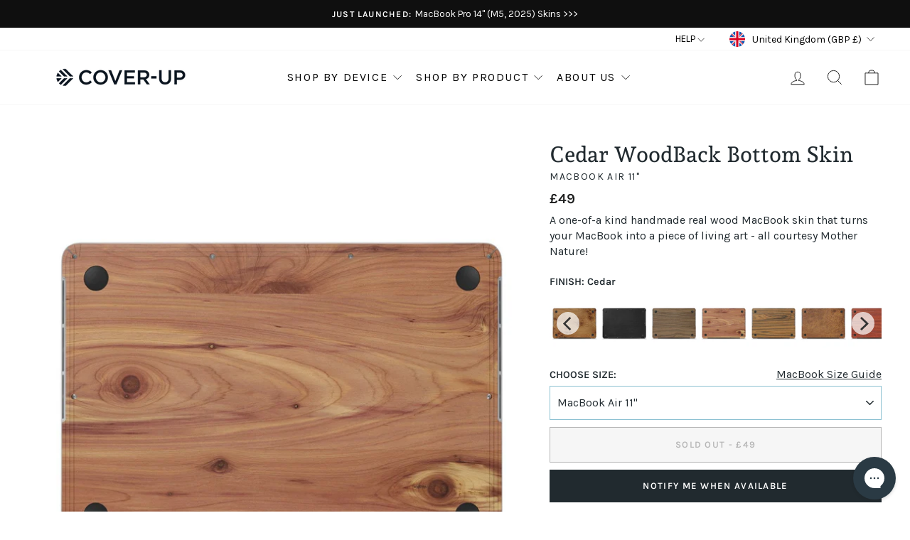

--- FILE ---
content_type: text/html; charset=utf-8
request_url: https://www.cover-up.com/products/macbook-air-11-woodback-bottom-skin-cedar
body_size: 77828
content:
<!doctype html>
<html class="no-js" lang="en" dir="ltr">
<head>
  <meta charset="utf-8">
  <meta http-equiv="X-UA-Compatible" content="IE=edge,chrome=1">
  <meta name="viewport" content="width=device-width,initial-scale=1">
  <meta name="theme-color" content="#212a2f">
  <link rel="canonical" href="https://www.cover-up.com/products/macbook-air-11-woodback-bottom-skin-cedar">
  <link rel="preconnect" href="https://cdn.shopify.com">
  <link rel="preconnect" href="https://fonts.shopifycdn.com">
  <link rel="dns-prefetch" href="https://productreviews.shopifycdn.com">
  <link rel="dns-prefetch" href="https://ajax.googleapis.com">
  <link rel="dns-prefetch" href="https://maps.googleapis.com">
  <link rel="dns-prefetch" href="https://maps.gstatic.com"><link rel="shortcut icon" href="//www.cover-up.com/cdn/shop/files/faviconSmall_32x32.png?v=1656331926" type="image/png" /><title>Cedar MacBook Air 11&quot; Wooden Skin - Wood Skins - Cover-Up
</title>
<meta name="description" content="A wooden skin to protect the back of your MacBook Air 11&quot;. Each #WoodBack is handmade from real cedar, easy to remove and thinner than a credit card."><meta property="og:site_name" content="Cover-Up">
  <meta property="og:url" content="https://www.cover-up.com/products/macbook-air-11-woodback-bottom-skin-cedar">
  <meta property="og:title" content="MacBook Air 11&quot; —  #WoodBack Bottom Skin">
  <meta property="og:type" content="product">
  <meta property="og:description" content="A wooden skin to protect the back of your MacBook Air 11&quot;. Each #WoodBack is handmade from real cedar, easy to remove and thinner than a credit card."><meta property="og:image" content="http://www.cover-up.com/cdn/shop/products/Ortho_196b5df0-b12b-4f8d-8d43-2eae652fe7f4.jpg?v=1571874022">
    <meta property="og:image:secure_url" content="https://www.cover-up.com/cdn/shop/products/Ortho_196b5df0-b12b-4f8d-8d43-2eae652fe7f4.jpg?v=1571874022">
    <meta property="og:image:width" content="1200">
    <meta property="og:image:height" content="1200"><meta name="twitter:site" content="@cover_up">
  <meta name="twitter:card" content="summary_large_image">
  <meta name="twitter:title" content="MacBook Air 11" —  #WoodBack Bottom Skin">
  <meta name="twitter:description" content="A wooden skin to protect the back of your MacBook Air 11&quot;. Each #WoodBack is handmade from real cedar, easy to remove and thinner than a credit card.">
<style data-shopify>@font-face {
  font-family: "Andada Pro";
  font-weight: 500;
  font-style: normal;
  font-display: swap;
  src: url("//www.cover-up.com/cdn/fonts/andada_pro/andadapro_n5.ba0525b510606c02ae6c594b730a09bb5976e04f.woff2") format("woff2"),
       url("//www.cover-up.com/cdn/fonts/andada_pro/andadapro_n5.da9b2a0c8513f84fa719a512d2bf0165b8f1eef1.woff") format("woff");
}

  @font-face {
  font-family: Karla;
  font-weight: 400;
  font-style: normal;
  font-display: swap;
  src: url("//www.cover-up.com/cdn/fonts/karla/karla_n4.40497e07df527e6a50e58fb17ef1950c72f3e32c.woff2") format("woff2"),
       url("//www.cover-up.com/cdn/fonts/karla/karla_n4.e9f6f9de321061073c6bfe03c28976ba8ce6ee18.woff") format("woff");
}


  @font-face {
  font-family: Karla;
  font-weight: 600;
  font-style: normal;
  font-display: swap;
  src: url("//www.cover-up.com/cdn/fonts/karla/karla_n6.11d2ca9baa9358585c001bdea96cf4efec1c541a.woff2") format("woff2"),
       url("//www.cover-up.com/cdn/fonts/karla/karla_n6.f61bdbc760ad3ce235abbf92fc104026b8312806.woff") format("woff");
}

  @font-face {
  font-family: Karla;
  font-weight: 400;
  font-style: italic;
  font-display: swap;
  src: url("//www.cover-up.com/cdn/fonts/karla/karla_i4.2086039c16bcc3a78a72a2f7b471e3c4a7f873a6.woff2") format("woff2"),
       url("//www.cover-up.com/cdn/fonts/karla/karla_i4.7b9f59841a5960c16fa2a897a0716c8ebb183221.woff") format("woff");
}

  @font-face {
  font-family: Karla;
  font-weight: 600;
  font-style: italic;
  font-display: swap;
  src: url("//www.cover-up.com/cdn/fonts/karla/karla_i6.a7635423ab3dadf279bd83cab7821e04a762f0d7.woff2") format("woff2"),
       url("//www.cover-up.com/cdn/fonts/karla/karla_i6.93523748a53c3e2305eb638d2279e8634a22c25f.woff") format("woff");
}

</style><link href="//www.cover-up.com/cdn/shop/t/59/assets/theme.css?v=93059643560003596251712157556" rel="stylesheet" type="text/css" media="all" />
<style data-shopify>:root {
    --typeHeaderPrimary: "Andada Pro";
    --typeHeaderFallback: serif;
    --typeHeaderSize: 36px;
    --typeHeaderWeight: 500;
    --typeHeaderLineHeight: 1;
    --typeHeaderSpacing: 0.0em;

    --typeBasePrimary:Karla;
    --typeBaseFallback:sans-serif;
    --typeBaseSize: 16px;
    --typeBaseWeight: 400;
    --typeBaseSpacing: 0.0em;
    --typeBaseLineHeight: 1.4;

    --typeCollectionTitle: 20px;

    --iconWeight: 2px;
    --iconLinecaps: miter;

    
      --buttonRadius: 0px;
    

    --colorGridOverlayOpacity: 0.1;
  }

  .placeholder-content {
    background-image: linear-gradient(100deg, #ffffff 40%, #f7f7f7 63%, #ffffff 79%);
  }</style><script>
    document.documentElement.className = document.documentElement.className.replace('no-js', 'js');

    window.theme = window.theme || {};
    theme.routes = {
      home: "/",
      cart: "/cart.js",
      cartPage: "/cart",
      cartAdd: "/cart/add.js",
      cartChange: "/cart/change.js",
      search: "/search"
    };
    theme.strings = {
      soldOut: "Sold Out",
      unavailable: "Unavailable",
      inStockLabel: "In stock — ships in 1-2 days",
      stockLabel: "Low stock - [count] items left",
      willNotShipUntil: "Ready to ship [date]",
      willBeInStockAfter: "Back in stock [date]",
      waitingForStock: "Inventory on the way",
      savePrice: "Save [saved_amount]",
      cartEmpty: "Your cart is currently empty.",
      cartTermsConfirmation: "You must agree with the terms and conditions of sales to check out",
      searchCollections: "Collections:",
      searchPages: "Pages:",
      searchArticles: "Articles:"
    };
    theme.settings = {
      dynamicVariantsEnable: true,
      cartType: "page",
      isCustomerTemplate: false,
      moneyFormat: "\u003cspan class=money\u003e£{{amount_no_decimals}}\u003c\/span\u003e",
      saveType: "dollar",
      productImageSize: "square",
      productImageCover: false,
      predictiveSearch: true,
      predictiveSearchType: "product,article,page,collection",
      quickView: false,
      themeName: 'Impulse',
      themeVersion: "7.4.0"
    };
  </script>

  <script>window.performance && window.performance.mark && window.performance.mark('shopify.content_for_header.start');</script><meta id="shopify-digital-wallet" name="shopify-digital-wallet" content="/7831989/digital_wallets/dialog">
<meta name="shopify-checkout-api-token" content="804fa3e779e32c797c086b367d3683d9">
<meta id="in-context-paypal-metadata" data-shop-id="7831989" data-venmo-supported="false" data-environment="production" data-locale="en_US" data-paypal-v4="true" data-currency="GBP">
<link rel="alternate" type="application/json+oembed" href="https://www.cover-up.com/products/macbook-air-11-woodback-bottom-skin-cedar.oembed">
<script async="async" src="/checkouts/internal/preloads.js?locale=en-GB"></script>
<link rel="preconnect" href="https://shop.app" crossorigin="anonymous">
<script async="async" src="https://shop.app/checkouts/internal/preloads.js?locale=en-GB&shop_id=7831989" crossorigin="anonymous"></script>
<script id="apple-pay-shop-capabilities" type="application/json">{"shopId":7831989,"countryCode":"GB","currencyCode":"GBP","merchantCapabilities":["supports3DS"],"merchantId":"gid:\/\/shopify\/Shop\/7831989","merchantName":"Cover-Up","requiredBillingContactFields":["postalAddress","email","phone"],"requiredShippingContactFields":["postalAddress","email","phone"],"shippingType":"shipping","supportedNetworks":["visa","maestro","masterCard","amex","discover","elo"],"total":{"type":"pending","label":"Cover-Up","amount":"1.00"},"shopifyPaymentsEnabled":true,"supportsSubscriptions":true}</script>
<script id="shopify-features" type="application/json">{"accessToken":"804fa3e779e32c797c086b367d3683d9","betas":["rich-media-storefront-analytics"],"domain":"www.cover-up.com","predictiveSearch":true,"shopId":7831989,"locale":"en"}</script>
<script>var Shopify = Shopify || {};
Shopify.shop = "coverupaccessories.myshopify.com";
Shopify.locale = "en";
Shopify.currency = {"active":"GBP","rate":"1.0"};
Shopify.country = "GB";
Shopify.theme = {"name":"Impulse - Before Discount App [11\/24\/23]","id":138374512890,"schema_name":"Impulse","schema_version":"7.4.0","theme_store_id":null,"role":"main"};
Shopify.theme.handle = "null";
Shopify.theme.style = {"id":null,"handle":null};
Shopify.cdnHost = "www.cover-up.com/cdn";
Shopify.routes = Shopify.routes || {};
Shopify.routes.root = "/";</script>
<script type="module">!function(o){(o.Shopify=o.Shopify||{}).modules=!0}(window);</script>
<script>!function(o){function n(){var o=[];function n(){o.push(Array.prototype.slice.apply(arguments))}return n.q=o,n}var t=o.Shopify=o.Shopify||{};t.loadFeatures=n(),t.autoloadFeatures=n()}(window);</script>
<script>
  window.ShopifyPay = window.ShopifyPay || {};
  window.ShopifyPay.apiHost = "shop.app\/pay";
  window.ShopifyPay.redirectState = null;
</script>
<script id="shop-js-analytics" type="application/json">{"pageType":"product"}</script>
<script defer="defer" async type="module" src="//www.cover-up.com/cdn/shopifycloud/shop-js/modules/v2/client.init-shop-cart-sync_BT-GjEfc.en.esm.js"></script>
<script defer="defer" async type="module" src="//www.cover-up.com/cdn/shopifycloud/shop-js/modules/v2/chunk.common_D58fp_Oc.esm.js"></script>
<script defer="defer" async type="module" src="//www.cover-up.com/cdn/shopifycloud/shop-js/modules/v2/chunk.modal_xMitdFEc.esm.js"></script>
<script type="module">
  await import("//www.cover-up.com/cdn/shopifycloud/shop-js/modules/v2/client.init-shop-cart-sync_BT-GjEfc.en.esm.js");
await import("//www.cover-up.com/cdn/shopifycloud/shop-js/modules/v2/chunk.common_D58fp_Oc.esm.js");
await import("//www.cover-up.com/cdn/shopifycloud/shop-js/modules/v2/chunk.modal_xMitdFEc.esm.js");

  window.Shopify.SignInWithShop?.initShopCartSync?.({"fedCMEnabled":true,"windoidEnabled":true});

</script>
<script>
  window.Shopify = window.Shopify || {};
  if (!window.Shopify.featureAssets) window.Shopify.featureAssets = {};
  window.Shopify.featureAssets['shop-js'] = {"shop-cart-sync":["modules/v2/client.shop-cart-sync_DZOKe7Ll.en.esm.js","modules/v2/chunk.common_D58fp_Oc.esm.js","modules/v2/chunk.modal_xMitdFEc.esm.js"],"init-fed-cm":["modules/v2/client.init-fed-cm_B6oLuCjv.en.esm.js","modules/v2/chunk.common_D58fp_Oc.esm.js","modules/v2/chunk.modal_xMitdFEc.esm.js"],"shop-cash-offers":["modules/v2/client.shop-cash-offers_D2sdYoxE.en.esm.js","modules/v2/chunk.common_D58fp_Oc.esm.js","modules/v2/chunk.modal_xMitdFEc.esm.js"],"shop-login-button":["modules/v2/client.shop-login-button_QeVjl5Y3.en.esm.js","modules/v2/chunk.common_D58fp_Oc.esm.js","modules/v2/chunk.modal_xMitdFEc.esm.js"],"pay-button":["modules/v2/client.pay-button_DXTOsIq6.en.esm.js","modules/v2/chunk.common_D58fp_Oc.esm.js","modules/v2/chunk.modal_xMitdFEc.esm.js"],"shop-button":["modules/v2/client.shop-button_DQZHx9pm.en.esm.js","modules/v2/chunk.common_D58fp_Oc.esm.js","modules/v2/chunk.modal_xMitdFEc.esm.js"],"avatar":["modules/v2/client.avatar_BTnouDA3.en.esm.js"],"init-windoid":["modules/v2/client.init-windoid_CR1B-cfM.en.esm.js","modules/v2/chunk.common_D58fp_Oc.esm.js","modules/v2/chunk.modal_xMitdFEc.esm.js"],"init-shop-for-new-customer-accounts":["modules/v2/client.init-shop-for-new-customer-accounts_C_vY_xzh.en.esm.js","modules/v2/client.shop-login-button_QeVjl5Y3.en.esm.js","modules/v2/chunk.common_D58fp_Oc.esm.js","modules/v2/chunk.modal_xMitdFEc.esm.js"],"init-shop-email-lookup-coordinator":["modules/v2/client.init-shop-email-lookup-coordinator_BI7n9ZSv.en.esm.js","modules/v2/chunk.common_D58fp_Oc.esm.js","modules/v2/chunk.modal_xMitdFEc.esm.js"],"init-shop-cart-sync":["modules/v2/client.init-shop-cart-sync_BT-GjEfc.en.esm.js","modules/v2/chunk.common_D58fp_Oc.esm.js","modules/v2/chunk.modal_xMitdFEc.esm.js"],"shop-toast-manager":["modules/v2/client.shop-toast-manager_DiYdP3xc.en.esm.js","modules/v2/chunk.common_D58fp_Oc.esm.js","modules/v2/chunk.modal_xMitdFEc.esm.js"],"init-customer-accounts":["modules/v2/client.init-customer-accounts_D9ZNqS-Q.en.esm.js","modules/v2/client.shop-login-button_QeVjl5Y3.en.esm.js","modules/v2/chunk.common_D58fp_Oc.esm.js","modules/v2/chunk.modal_xMitdFEc.esm.js"],"init-customer-accounts-sign-up":["modules/v2/client.init-customer-accounts-sign-up_iGw4briv.en.esm.js","modules/v2/client.shop-login-button_QeVjl5Y3.en.esm.js","modules/v2/chunk.common_D58fp_Oc.esm.js","modules/v2/chunk.modal_xMitdFEc.esm.js"],"shop-follow-button":["modules/v2/client.shop-follow-button_CqMgW2wH.en.esm.js","modules/v2/chunk.common_D58fp_Oc.esm.js","modules/v2/chunk.modal_xMitdFEc.esm.js"],"checkout-modal":["modules/v2/client.checkout-modal_xHeaAweL.en.esm.js","modules/v2/chunk.common_D58fp_Oc.esm.js","modules/v2/chunk.modal_xMitdFEc.esm.js"],"shop-login":["modules/v2/client.shop-login_D91U-Q7h.en.esm.js","modules/v2/chunk.common_D58fp_Oc.esm.js","modules/v2/chunk.modal_xMitdFEc.esm.js"],"lead-capture":["modules/v2/client.lead-capture_BJmE1dJe.en.esm.js","modules/v2/chunk.common_D58fp_Oc.esm.js","modules/v2/chunk.modal_xMitdFEc.esm.js"],"payment-terms":["modules/v2/client.payment-terms_Ci9AEqFq.en.esm.js","modules/v2/chunk.common_D58fp_Oc.esm.js","modules/v2/chunk.modal_xMitdFEc.esm.js"]};
</script>
<script>(function() {
  var isLoaded = false;
  function asyncLoad() {
    if (isLoaded) return;
    isLoaded = true;
    var urls = ["https:\/\/d3f0kqa8h3si01.cloudfront.net\/scripts\/coverupaccessories.20221031031707.scripttag.js?shop=coverupaccessories.myshopify.com","\/\/social-login.oxiapps.com\/api\/init?shop=coverupaccessories.myshopify.com","https:\/\/static.klaviyo.com\/onsite\/js\/klaviyo.js?company_id=ezTVkL\u0026shop=coverupaccessories.myshopify.com","https:\/\/dr4qe3ddw9y32.cloudfront.net\/awin-shopify-integration-code.js?advertiserid=21951\u0026v=shopifyApp_1.1.5\u0026shop=coverupaccessories.myshopify.com","https:\/\/packlink-spf-pro.appspot.com\/platform\/PRO\/checkout\/thankYouScript?v=7\u0026shop=coverupaccessories.myshopify.com","https:\/\/cdn.nfcube.com\/instafeed-bb6c4cafff4349b42d1fc68b9595ed8d.js?shop=coverupaccessories.myshopify.com","https:\/\/cdn-loyalty.yotpo.com\/loader\/QJWyQ7HwmEZBmYyjfvt2WA.js?shop=coverupaccessories.myshopify.com","https:\/\/cdn.routeapp.io\/route-widget-shopify\/v2\/route-widget-shopify-stable-v2.min.js?shop=coverupaccessories.myshopify.com","https:\/\/config.gorgias.chat\/bundle-loader\/01GYCCQXBHJVQ22YM4NZ0PF3K7?source=shopify1click\u0026shop=coverupaccessories.myshopify.com","https:\/\/cdn.shopify.com\/s\/files\/1\/0783\/1989\/t\/59\/assets\/booster_eu_cookie_7831989.js?v=1700819437\u0026shop=coverupaccessories.myshopify.com","https:\/\/cdn.rebuyengine.com\/onsite\/js\/rebuy.js?shop=coverupaccessories.myshopify.com","https:\/\/customer-first-focus.b-cdn.net\/cffOrderifyLoader_min.js?shop=coverupaccessories.myshopify.com","https:\/\/cdn.9gtb.com\/loader.js?g_cvt_id=569409c8-97cc-4833-b7b2-d91b265a7a4d\u0026shop=coverupaccessories.myshopify.com"];
    for (var i = 0; i < urls.length; i++) {
      var s = document.createElement('script');
      s.type = 'text/javascript';
      s.async = true;
      s.src = urls[i];
      var x = document.getElementsByTagName('script')[0];
      x.parentNode.insertBefore(s, x);
    }
  };
  if(window.attachEvent) {
    window.attachEvent('onload', asyncLoad);
  } else {
    window.addEventListener('load', asyncLoad, false);
  }
})();</script>
<script id="__st">var __st={"a":7831989,"offset":0,"reqid":"b2132fd2-3b9f-43e0-8d06-76c60dd76c5a-1769437824","pageurl":"www.cover-up.com\/products\/macbook-air-11-woodback-bottom-skin-cedar","u":"55f3b9144b9f","p":"product","rtyp":"product","rid":9584916804};</script>
<script>window.ShopifyPaypalV4VisibilityTracking = true;</script>
<script id="captcha-bootstrap">!function(){'use strict';const t='contact',e='account',n='new_comment',o=[[t,t],['blogs',n],['comments',n],[t,'customer']],c=[[e,'customer_login'],[e,'guest_login'],[e,'recover_customer_password'],[e,'create_customer']],r=t=>t.map((([t,e])=>`form[action*='/${t}']:not([data-nocaptcha='true']) input[name='form_type'][value='${e}']`)).join(','),a=t=>()=>t?[...document.querySelectorAll(t)].map((t=>t.form)):[];function s(){const t=[...o],e=r(t);return a(e)}const i='password',u='form_key',d=['recaptcha-v3-token','g-recaptcha-response','h-captcha-response',i],f=()=>{try{return window.sessionStorage}catch{return}},m='__shopify_v',_=t=>t.elements[u];function p(t,e,n=!1){try{const o=window.sessionStorage,c=JSON.parse(o.getItem(e)),{data:r}=function(t){const{data:e,action:n}=t;return t[m]||n?{data:e,action:n}:{data:t,action:n}}(c);for(const[e,n]of Object.entries(r))t.elements[e]&&(t.elements[e].value=n);n&&o.removeItem(e)}catch(o){console.error('form repopulation failed',{error:o})}}const l='form_type',E='cptcha';function T(t){t.dataset[E]=!0}const w=window,h=w.document,L='Shopify',v='ce_forms',y='captcha';let A=!1;((t,e)=>{const n=(g='f06e6c50-85a8-45c8-87d0-21a2b65856fe',I='https://cdn.shopify.com/shopifycloud/storefront-forms-hcaptcha/ce_storefront_forms_captcha_hcaptcha.v1.5.2.iife.js',D={infoText:'Protected by hCaptcha',privacyText:'Privacy',termsText:'Terms'},(t,e,n)=>{const o=w[L][v],c=o.bindForm;if(c)return c(t,g,e,D).then(n);var r;o.q.push([[t,g,e,D],n]),r=I,A||(h.body.append(Object.assign(h.createElement('script'),{id:'captcha-provider',async:!0,src:r})),A=!0)});var g,I,D;w[L]=w[L]||{},w[L][v]=w[L][v]||{},w[L][v].q=[],w[L][y]=w[L][y]||{},w[L][y].protect=function(t,e){n(t,void 0,e),T(t)},Object.freeze(w[L][y]),function(t,e,n,w,h,L){const[v,y,A,g]=function(t,e,n){const i=e?o:[],u=t?c:[],d=[...i,...u],f=r(d),m=r(i),_=r(d.filter((([t,e])=>n.includes(e))));return[a(f),a(m),a(_),s()]}(w,h,L),I=t=>{const e=t.target;return e instanceof HTMLFormElement?e:e&&e.form},D=t=>v().includes(t);t.addEventListener('submit',(t=>{const e=I(t);if(!e)return;const n=D(e)&&!e.dataset.hcaptchaBound&&!e.dataset.recaptchaBound,o=_(e),c=g().includes(e)&&(!o||!o.value);(n||c)&&t.preventDefault(),c&&!n&&(function(t){try{if(!f())return;!function(t){const e=f();if(!e)return;const n=_(t);if(!n)return;const o=n.value;o&&e.removeItem(o)}(t);const e=Array.from(Array(32),(()=>Math.random().toString(36)[2])).join('');!function(t,e){_(t)||t.append(Object.assign(document.createElement('input'),{type:'hidden',name:u})),t.elements[u].value=e}(t,e),function(t,e){const n=f();if(!n)return;const o=[...t.querySelectorAll(`input[type='${i}']`)].map((({name:t})=>t)),c=[...d,...o],r={};for(const[a,s]of new FormData(t).entries())c.includes(a)||(r[a]=s);n.setItem(e,JSON.stringify({[m]:1,action:t.action,data:r}))}(t,e)}catch(e){console.error('failed to persist form',e)}}(e),e.submit())}));const S=(t,e)=>{t&&!t.dataset[E]&&(n(t,e.some((e=>e===t))),T(t))};for(const o of['focusin','change'])t.addEventListener(o,(t=>{const e=I(t);D(e)&&S(e,y())}));const B=e.get('form_key'),M=e.get(l),P=B&&M;t.addEventListener('DOMContentLoaded',(()=>{const t=y();if(P)for(const e of t)e.elements[l].value===M&&p(e,B);[...new Set([...A(),...v().filter((t=>'true'===t.dataset.shopifyCaptcha))])].forEach((e=>S(e,t)))}))}(h,new URLSearchParams(w.location.search),n,t,e,['guest_login'])})(!0,!0)}();</script>
<script integrity="sha256-4kQ18oKyAcykRKYeNunJcIwy7WH5gtpwJnB7kiuLZ1E=" data-source-attribution="shopify.loadfeatures" defer="defer" src="//www.cover-up.com/cdn/shopifycloud/storefront/assets/storefront/load_feature-a0a9edcb.js" crossorigin="anonymous"></script>
<script crossorigin="anonymous" defer="defer" src="//www.cover-up.com/cdn/shopifycloud/storefront/assets/shopify_pay/storefront-65b4c6d7.js?v=20250812"></script>
<script data-source-attribution="shopify.dynamic_checkout.dynamic.init">var Shopify=Shopify||{};Shopify.PaymentButton=Shopify.PaymentButton||{isStorefrontPortableWallets:!0,init:function(){window.Shopify.PaymentButton.init=function(){};var t=document.createElement("script");t.src="https://www.cover-up.com/cdn/shopifycloud/portable-wallets/latest/portable-wallets.en.js",t.type="module",document.head.appendChild(t)}};
</script>
<script data-source-attribution="shopify.dynamic_checkout.buyer_consent">
  function portableWalletsHideBuyerConsent(e){var t=document.getElementById("shopify-buyer-consent"),n=document.getElementById("shopify-subscription-policy-button");t&&n&&(t.classList.add("hidden"),t.setAttribute("aria-hidden","true"),n.removeEventListener("click",e))}function portableWalletsShowBuyerConsent(e){var t=document.getElementById("shopify-buyer-consent"),n=document.getElementById("shopify-subscription-policy-button");t&&n&&(t.classList.remove("hidden"),t.removeAttribute("aria-hidden"),n.addEventListener("click",e))}window.Shopify?.PaymentButton&&(window.Shopify.PaymentButton.hideBuyerConsent=portableWalletsHideBuyerConsent,window.Shopify.PaymentButton.showBuyerConsent=portableWalletsShowBuyerConsent);
</script>
<script>
  function portableWalletsCleanup(e){e&&e.src&&console.error("Failed to load portable wallets script "+e.src);var t=document.querySelectorAll("shopify-accelerated-checkout .shopify-payment-button__skeleton, shopify-accelerated-checkout-cart .wallet-cart-button__skeleton"),e=document.getElementById("shopify-buyer-consent");for(let e=0;e<t.length;e++)t[e].remove();e&&e.remove()}function portableWalletsNotLoadedAsModule(e){e instanceof ErrorEvent&&"string"==typeof e.message&&e.message.includes("import.meta")&&"string"==typeof e.filename&&e.filename.includes("portable-wallets")&&(window.removeEventListener("error",portableWalletsNotLoadedAsModule),window.Shopify.PaymentButton.failedToLoad=e,"loading"===document.readyState?document.addEventListener("DOMContentLoaded",window.Shopify.PaymentButton.init):window.Shopify.PaymentButton.init())}window.addEventListener("error",portableWalletsNotLoadedAsModule);
</script>

<script type="module" src="https://www.cover-up.com/cdn/shopifycloud/portable-wallets/latest/portable-wallets.en.js" onError="portableWalletsCleanup(this)" crossorigin="anonymous"></script>
<script nomodule>
  document.addEventListener("DOMContentLoaded", portableWalletsCleanup);
</script>

<link id="shopify-accelerated-checkout-styles" rel="stylesheet" media="screen" href="https://www.cover-up.com/cdn/shopifycloud/portable-wallets/latest/accelerated-checkout-backwards-compat.css" crossorigin="anonymous">
<style id="shopify-accelerated-checkout-cart">
        #shopify-buyer-consent {
  margin-top: 1em;
  display: inline-block;
  width: 100%;
}

#shopify-buyer-consent.hidden {
  display: none;
}

#shopify-subscription-policy-button {
  background: none;
  border: none;
  padding: 0;
  text-decoration: underline;
  font-size: inherit;
  cursor: pointer;
}

#shopify-subscription-policy-button::before {
  box-shadow: none;
}

      </style>

<script>window.performance && window.performance.mark && window.performance.mark('shopify.content_for_header.end');</script>

  <script src="//cdnjs.cloudflare.com/ajax/libs/jquery/1.8.3/jquery.min.js" type="text/javascript"></script>

  <!-- Flickity -->
  <link rel="stylesheet" href="https://unpkg.com/flickity@2/dist/flickity.min.css">
  <script src="https://unpkg.com/flickity@2/dist/flickity.pkgd.min.js" defer></script>

  <script src="//www.cover-up.com/cdn/shop/t/59/assets/vendor-scripts-v11.js" defer="defer"></script><link rel="stylesheet" href="//www.cover-up.com/cdn/shop/t/59/assets/country-flags.css"><script src="//www.cover-up.com/cdn/shop/t/59/assets/theme.js?v=173319086227258653791700819437" defer="defer"></script><script>
    
    
    
    
    var gsf_conversion_data = {page_type : 'product', event : 'view_item', data : {product_data : [{variant_id : 32734283844, product_id : 9584916804, name : "MacBook Air 11&quot; —  #WoodBack Bottom Skin", price : "49", currency : "GBP", sku : "5055838419369", brand : "Cover-Up", variant : "Cedar", category : "#WoodBack Bottom Skin", quantity : "0" }], total_price : "49", shop_currency : "GBP"}};
    
</script>
<!-- BEGIN app block: shopify://apps/yotpo-loyalty-rewards/blocks/loader-app-embed-block/2f9660df-5018-4e02-9868-ee1fb88d6ccd -->
    <script src="https://cdn-widgetsrepository.yotpo.com/v1/loader/QJWyQ7HwmEZBmYyjfvt2WA" async></script>



    <script src="https://cdn-loyalty.yotpo.com/loader/QJWyQ7HwmEZBmYyjfvt2WA.js?shop=www.cover-up.com" async></script>


<!-- END app block --><!-- BEGIN app block: shopify://apps/judge-me-reviews/blocks/judgeme_core/61ccd3b1-a9f2-4160-9fe9-4fec8413e5d8 --><!-- Start of Judge.me Core -->






<link rel="dns-prefetch" href="https://cdnwidget.judge.me">
<link rel="dns-prefetch" href="https://cdn.judge.me">
<link rel="dns-prefetch" href="https://cdn1.judge.me">
<link rel="dns-prefetch" href="https://api.judge.me">

<script data-cfasync='false' class='jdgm-settings-script'>window.jdgmSettings={"pagination":5,"disable_web_reviews":true,"badge_no_review_text":"No reviews","badge_n_reviews_text":"({{ n }})","badge_star_color":"#212a2f","hide_badge_preview_if_no_reviews":true,"badge_hide_text":false,"enforce_center_preview_badge":false,"widget_title":"Customer Reviews","widget_open_form_text":"Write a review","widget_close_form_text":"Cancel review","widget_refresh_page_text":"Refresh page","widget_summary_text":"Based on {{ number_of_reviews }} review/reviews","widget_no_review_text":"Be the first to write a review","widget_name_field_text":"Display name","widget_verified_name_field_text":"Verified Name (public)","widget_name_placeholder_text":"Display name","widget_required_field_error_text":"This field is required.","widget_email_field_text":"Email address","widget_verified_email_field_text":"Verified Email (private, can not be edited)","widget_email_placeholder_text":"Your email address","widget_email_field_error_text":"Please enter a valid email address.","widget_rating_field_text":"Rating","widget_review_title_field_text":"Review Title","widget_review_title_placeholder_text":"Give your review a title","widget_review_body_field_text":"Review content","widget_review_body_placeholder_text":"Start writing here...","widget_pictures_field_text":"Picture/Video (optional)","widget_submit_review_text":"Submit Review","widget_submit_verified_review_text":"Submit Verified Review","widget_submit_success_msg_with_auto_publish":"Thank you! Please refresh the page in a few moments to see your review. You can remove or edit your review by logging into \u003ca href='https://judge.me/login' target='_blank' rel='nofollow noopener'\u003eJudge.me\u003c/a\u003e","widget_submit_success_msg_no_auto_publish":"Thank you! Your review will be published as soon as it is approved by the shop admin. You can remove or edit your review by logging into \u003ca href='https://judge.me/login' target='_blank' rel='nofollow noopener'\u003eJudge.me\u003c/a\u003e","widget_show_default_reviews_out_of_total_text":"Showing {{ n_reviews_shown }} out of {{ n_reviews }} reviews.","widget_show_all_link_text":"Show all","widget_show_less_link_text":"Show less","widget_author_said_text":"{{ reviewer_name }} said:","widget_days_text":"{{ n }} days ago","widget_weeks_text":"{{ n }} week/weeks ago","widget_months_text":"{{ n }} month/months ago","widget_years_text":"{{ n }} year/years ago","widget_yesterday_text":"Yesterday","widget_today_text":"Today","widget_replied_text":"\u003e\u003e {{ shop_name }} replied:","widget_read_more_text":"Read more","widget_reviewer_name_as_initial":"","widget_rating_filter_color":"","widget_rating_filter_see_all_text":"See all reviews","widget_sorting_most_recent_text":"Most Recent","widget_sorting_highest_rating_text":"Highest Rating","widget_sorting_lowest_rating_text":"Lowest Rating","widget_sorting_with_pictures_text":"Only Pictures","widget_sorting_most_helpful_text":"Most Helpful","widget_open_question_form_text":"Ask a question","widget_reviews_subtab_text":"Reviews","widget_questions_subtab_text":"Questions","widget_question_label_text":"Question","widget_answer_label_text":"Answer","widget_question_placeholder_text":"Write your question here","widget_submit_question_text":"Submit Question","widget_question_submit_success_text":"Thank you for your question! We will notify you once it gets answered.","widget_star_color":"#212a2f","verified_badge_text":"Verified","verified_badge_bg_color":"","verified_badge_text_color":"","verified_badge_placement":"left-of-reviewer-name","widget_review_max_height":"","widget_hide_border":true,"widget_social_share":false,"widget_thumb":false,"widget_review_location_show":false,"widget_location_format":"country_iso_code","all_reviews_include_out_of_store_products":true,"all_reviews_out_of_store_text":"(out of store)","all_reviews_pagination":100,"all_reviews_product_name_prefix_text":"about","enable_review_pictures":true,"enable_question_anwser":false,"widget_theme":"align","review_date_format":"mm/dd/yyyy","default_sort_method":"most-recent","widget_product_reviews_subtab_text":"Product Reviews","widget_shop_reviews_subtab_text":"Shop Reviews","widget_other_products_reviews_text":"Reviews for other products","widget_store_reviews_subtab_text":"Store reviews","widget_no_store_reviews_text":"This store hasn't received any reviews yet","widget_web_restriction_product_reviews_text":"This product hasn't received any reviews yet","widget_no_items_text":"No items found","widget_show_more_text":"Show more","widget_write_a_store_review_text":"Write a Store Review","widget_other_languages_heading":"Reviews in Other Languages","widget_translate_review_text":"Translate review to {{ language }}","widget_translating_review_text":"Translating...","widget_show_original_translation_text":"Show original ({{ language }})","widget_translate_review_failed_text":"Review couldn't be translated.","widget_translate_review_retry_text":"Retry","widget_translate_review_try_again_later_text":"Try again later","show_product_url_for_grouped_product":false,"widget_sorting_pictures_first_text":"Pictures First","show_pictures_on_all_rev_page_mobile":true,"show_pictures_on_all_rev_page_desktop":true,"floating_tab_hide_mobile_install_preference":false,"floating_tab_button_name":"★ Reviews","floating_tab_title":"Let customers speak for us","floating_tab_button_color":"","floating_tab_button_background_color":"","floating_tab_url":"","floating_tab_url_enabled":false,"floating_tab_tab_style":"text","all_reviews_text_badge_text":"Customers rate us {{ shop.metafields.judgeme.all_reviews_rating | round: 1 }}/5 based on {{ shop.metafields.judgeme.all_reviews_count }} reviews.","all_reviews_text_badge_text_branded_style":"{{ shop.metafields.judgeme.all_reviews_rating | round: 1 }} out of 5 stars based on {{ shop.metafields.judgeme.all_reviews_count }} reviews","is_all_reviews_text_badge_a_link":false,"show_stars_for_all_reviews_text_badge":false,"all_reviews_text_badge_url":"","all_reviews_text_style":"text","all_reviews_text_color_style":"judgeme_brand_color","all_reviews_text_color":"#108474","all_reviews_text_show_jm_brand":true,"featured_carousel_show_header":true,"featured_carousel_title":"Let customers speak for us","testimonials_carousel_title":"Customers are saying","videos_carousel_title":"Real customer stories","cards_carousel_title":"Customers are saying","featured_carousel_count_text":"from {{ n }} reviews","featured_carousel_add_link_to_all_reviews_page":false,"featured_carousel_url":"","featured_carousel_show_images":true,"featured_carousel_autoslide_interval":5,"featured_carousel_arrows_on_the_sides":false,"featured_carousel_height":250,"featured_carousel_width":80,"featured_carousel_image_size":0,"featured_carousel_image_height":250,"featured_carousel_arrow_color":"#eeeeee","verified_count_badge_style":"vintage","verified_count_badge_orientation":"horizontal","verified_count_badge_color_style":"judgeme_brand_color","verified_count_badge_color":"#108474","is_verified_count_badge_a_link":false,"verified_count_badge_url":"","verified_count_badge_show_jm_brand":true,"widget_rating_preset_default":5,"widget_first_sub_tab":"product-reviews","widget_show_histogram":true,"widget_histogram_use_custom_color":false,"widget_pagination_use_custom_color":true,"widget_star_use_custom_color":true,"widget_verified_badge_use_custom_color":false,"widget_write_review_use_custom_color":false,"picture_reminder_submit_button":"Upload Pictures","enable_review_videos":true,"mute_video_by_default":true,"widget_sorting_videos_first_text":"Videos First","widget_review_pending_text":"Pending","featured_carousel_items_for_large_screen":3,"social_share_options_order":"Facebook,Twitter","remove_microdata_snippet":true,"disable_json_ld":false,"enable_json_ld_products":false,"preview_badge_show_question_text":false,"preview_badge_no_question_text":"No questions","preview_badge_n_question_text":"{{ number_of_questions }} question/questions","qa_badge_show_icon":false,"qa_badge_position":"same-row","remove_judgeme_branding":true,"widget_add_search_bar":false,"widget_search_bar_placeholder":"Search","widget_sorting_verified_only_text":"Verified only","featured_carousel_theme":"card","featured_carousel_show_rating":true,"featured_carousel_show_title":true,"featured_carousel_show_body":true,"featured_carousel_show_date":false,"featured_carousel_show_reviewer":true,"featured_carousel_show_product":false,"featured_carousel_header_background_color":"#108474","featured_carousel_header_text_color":"#ffffff","featured_carousel_name_product_separator":"reviewed","featured_carousel_full_star_background":"#108474","featured_carousel_empty_star_background":"#dadada","featured_carousel_vertical_theme_background":"#f9fafb","featured_carousel_verified_badge_enable":false,"featured_carousel_verified_badge_color":"#108474","featured_carousel_border_style":"round","featured_carousel_review_line_length_limit":3,"featured_carousel_more_reviews_button_text":"Read more reviews","featured_carousel_view_product_button_text":"View product","all_reviews_page_load_reviews_on":"scroll","all_reviews_page_load_more_text":"Load More Reviews","disable_fb_tab_reviews":false,"enable_ajax_cdn_cache":false,"widget_public_name_text":"displayed publicly like","default_reviewer_name":"John Smith","default_reviewer_name_has_non_latin":true,"widget_reviewer_anonymous":"Anonymous","medals_widget_title":"Judge.me Review Medals","medals_widget_background_color":"#f9fafb","medals_widget_position":"footer_all_pages","medals_widget_border_color":"#f9fafb","medals_widget_verified_text_position":"left","medals_widget_use_monochromatic_version":false,"medals_widget_elements_color":"#108474","show_reviewer_avatar":true,"widget_invalid_yt_video_url_error_text":"Not a YouTube video URL","widget_max_length_field_error_text":"Please enter no more than {0} characters.","widget_show_country_flag":false,"widget_show_collected_via_shop_app":true,"widget_verified_by_shop_badge_style":"light","widget_verified_by_shop_text":"Verified by Shop","widget_show_photo_gallery":true,"widget_load_with_code_splitting":true,"widget_ugc_install_preference":true,"widget_ugc_title":"Made by us, Shared by you","widget_ugc_subtitle":"Tag us to see your picture featured in our page","widget_ugc_arrows_color":"#ffffff","widget_ugc_primary_button_text":"Buy Now","widget_ugc_primary_button_background_color":"#108474","widget_ugc_primary_button_text_color":"#ffffff","widget_ugc_primary_button_border_width":"0","widget_ugc_primary_button_border_style":"none","widget_ugc_primary_button_border_color":"#108474","widget_ugc_primary_button_border_radius":"25","widget_ugc_secondary_button_text":"Load More","widget_ugc_secondary_button_background_color":"#ffffff","widget_ugc_secondary_button_text_color":"#108474","widget_ugc_secondary_button_border_width":"2","widget_ugc_secondary_button_border_style":"solid","widget_ugc_secondary_button_border_color":"#108474","widget_ugc_secondary_button_border_radius":"25","widget_ugc_reviews_button_text":"View Reviews","widget_ugc_reviews_button_background_color":"#ffffff","widget_ugc_reviews_button_text_color":"#108474","widget_ugc_reviews_button_border_width":"2","widget_ugc_reviews_button_border_style":"solid","widget_ugc_reviews_button_border_color":"#108474","widget_ugc_reviews_button_border_radius":"25","widget_ugc_reviews_button_link_to":"judgeme-reviews-page","widget_ugc_show_post_date":true,"widget_ugc_max_width":"2000","widget_rating_metafield_value_type":true,"widget_primary_color":"#212a2f","widget_enable_secondary_color":true,"widget_secondary_color":"#f1f1f1","widget_summary_average_rating_text":"{{ average_rating }} out of 5","widget_media_grid_title":"Customer photos \u0026 videos","widget_media_grid_see_more_text":"See more","widget_round_style":false,"widget_show_product_medals":false,"widget_verified_by_judgeme_text":"Verified Customer","widget_show_store_medals":false,"widget_verified_by_judgeme_text_in_store_medals":"Verified by Judge.me","widget_media_field_exceed_quantity_message":"Sorry, we can only accept {{ max_media }} for one review.","widget_media_field_exceed_limit_message":"{{ file_name }} is too large, please select a {{ media_type }} less than {{ size_limit }}MB.","widget_review_submitted_text":"Review Submitted!","widget_question_submitted_text":"Question Submitted!","widget_close_form_text_question":"Cancel","widget_write_your_answer_here_text":"Write your answer here","widget_enabled_branded_link":true,"widget_show_collected_by_judgeme":false,"widget_reviewer_name_color":"","widget_write_review_text_color":"","widget_write_review_bg_color":"","widget_collected_by_judgeme_text":"collected by Judge.me","widget_pagination_type":"load_more","widget_load_more_text":"LOAD MORE","widget_load_more_color":"#212a2f","widget_full_review_text":"Full Review","widget_read_more_reviews_text":"Read More Reviews","widget_read_questions_text":"Read Questions","widget_questions_and_answers_text":"Questions \u0026 Answers","widget_verified_by_text":"Verified by","widget_verified_text":"Verified","widget_number_of_reviews_text":"{{ number_of_reviews }} reviews","widget_back_button_text":"Back","widget_next_button_text":"Next","widget_custom_forms_filter_button":"Filters","custom_forms_style":"vertical","widget_show_review_information":false,"how_reviews_are_collected":"How reviews are collected?","widget_show_review_keywords":false,"widget_gdpr_statement":"How we use your data: We'll only contact you about the review you left, and only if necessary. By submitting your review, you agree to Judge.me's \u003ca href='https://judge.me/terms' target='_blank' rel='nofollow noopener'\u003eterms\u003c/a\u003e, \u003ca href='https://judge.me/privacy' target='_blank' rel='nofollow noopener'\u003eprivacy\u003c/a\u003e and \u003ca href='https://judge.me/content-policy' target='_blank' rel='nofollow noopener'\u003econtent\u003c/a\u003e policies.","widget_multilingual_sorting_enabled":false,"widget_translate_review_content_enabled":false,"widget_translate_review_content_method":"manual","popup_widget_review_selection":"automatically_with_pictures","popup_widget_round_border_style":true,"popup_widget_show_title":true,"popup_widget_show_body":true,"popup_widget_show_reviewer":false,"popup_widget_show_product":true,"popup_widget_show_pictures":true,"popup_widget_use_review_picture":true,"popup_widget_show_on_home_page":true,"popup_widget_show_on_product_page":true,"popup_widget_show_on_collection_page":true,"popup_widget_show_on_cart_page":true,"popup_widget_position":"bottom_left","popup_widget_first_review_delay":5,"popup_widget_duration":5,"popup_widget_interval":5,"popup_widget_review_count":5,"popup_widget_hide_on_mobile":true,"review_snippet_widget_round_border_style":true,"review_snippet_widget_card_color":"#FFFFFF","review_snippet_widget_slider_arrows_background_color":"#FFFFFF","review_snippet_widget_slider_arrows_color":"#000000","review_snippet_widget_star_color":"#108474","show_product_variant":false,"all_reviews_product_variant_label_text":"Variant: ","widget_show_verified_branding":false,"widget_ai_summary_title":"Customers say","widget_ai_summary_disclaimer":"AI-powered review summary based on recent customer reviews","widget_show_ai_summary":false,"widget_show_ai_summary_bg":false,"widget_show_review_title_input":true,"redirect_reviewers_invited_via_email":"review_widget","request_store_review_after_product_review":false,"request_review_other_products_in_order":false,"review_form_color_scheme":"default","review_form_corner_style":"square","review_form_star_color":{},"review_form_text_color":"#333333","review_form_background_color":"#ffffff","review_form_field_background_color":"#fafafa","review_form_button_color":{},"review_form_button_text_color":"#ffffff","review_form_modal_overlay_color":"#000000","review_content_screen_title_text":"How would you rate this product?","review_content_introduction_text":"We would love it if you would share a bit about your experience.","store_review_form_title_text":"How would you rate this store?","store_review_form_introduction_text":"We would love it if you would share a bit about your experience.","show_review_guidance_text":true,"one_star_review_guidance_text":"Poor","five_star_review_guidance_text":"Great","customer_information_screen_title_text":"About you","customer_information_introduction_text":"Please tell us more about you.","custom_questions_screen_title_text":"Your experience in more detail","custom_questions_introduction_text":"Here are a few questions to help us understand more about your experience.","review_submitted_screen_title_text":"Thanks for your review!","review_submitted_screen_thank_you_text":"We are processing it and it will appear on the store soon.","review_submitted_screen_email_verification_text":"Please confirm your email by clicking the link we just sent you. This helps us keep reviews authentic.","review_submitted_request_store_review_text":"Would you like to share your experience of shopping with us?","review_submitted_review_other_products_text":"Would you like to review these products?","store_review_screen_title_text":"Would you like to share your experience of shopping with us?","store_review_introduction_text":"We value your feedback and use it to improve. Please share any thoughts or suggestions you have.","reviewer_media_screen_title_picture_text":"Share a picture","reviewer_media_introduction_picture_text":"Upload a photo to support your review.","reviewer_media_screen_title_video_text":"Share a video","reviewer_media_introduction_video_text":"Upload a video to support your review.","reviewer_media_screen_title_picture_or_video_text":"Share a picture or video","reviewer_media_introduction_picture_or_video_text":"Upload a photo or video to support your review.","reviewer_media_youtube_url_text":"Paste your Youtube URL here","advanced_settings_next_step_button_text":"Next","advanced_settings_close_review_button_text":"Close","modal_write_review_flow":false,"write_review_flow_required_text":"Required","write_review_flow_privacy_message_text":"We respect your privacy.","write_review_flow_anonymous_text":"Post review as anonymous","write_review_flow_visibility_text":"This won't be visible to other customers.","write_review_flow_multiple_selection_help_text":"Select as many as you like","write_review_flow_single_selection_help_text":"Select one option","write_review_flow_required_field_error_text":"This field is required","write_review_flow_invalid_email_error_text":"Please enter a valid email address","write_review_flow_max_length_error_text":"Max. {{ max_length }} characters.","write_review_flow_media_upload_text":"\u003cb\u003eClick to upload\u003c/b\u003e or drag and drop","write_review_flow_gdpr_statement":"We'll only contact you about your review if necessary. By submitting your review, you agree to our \u003ca href='https://judge.me/terms' target='_blank' rel='nofollow noopener'\u003eterms and conditions\u003c/a\u003e and \u003ca href='https://judge.me/privacy' target='_blank' rel='nofollow noopener'\u003eprivacy policy\u003c/a\u003e.","rating_only_reviews_enabled":false,"show_negative_reviews_help_screen":false,"new_review_flow_help_screen_rating_threshold":3,"negative_review_resolution_screen_title_text":"Tell us more","negative_review_resolution_text":"Your experience matters to us. If there were issues with your purchase, we're here to help. Feel free to reach out to us, we'd love the opportunity to make things right.","negative_review_resolution_button_text":"Contact us","negative_review_resolution_proceed_with_review_text":"Leave a review","negative_review_resolution_subject":"Issue with purchase from {{ shop_name }}.{{ order_name }}","preview_badge_collection_page_install_status":false,"widget_review_custom_css":"","preview_badge_custom_css":"","preview_badge_stars_count":"5-stars","featured_carousel_custom_css":"","floating_tab_custom_css":"","all_reviews_widget_custom_css":"","medals_widget_custom_css":"","verified_badge_custom_css":"","all_reviews_text_custom_css":"","transparency_badges_collected_via_store_invite":false,"transparency_badges_from_another_provider":false,"transparency_badges_collected_from_store_visitor":false,"transparency_badges_collected_by_verified_review_provider":false,"transparency_badges_earned_reward":false,"transparency_badges_collected_via_store_invite_text":"Review collected via store invitation","transparency_badges_from_another_provider_text":"Review collected from another provider","transparency_badges_collected_from_store_visitor_text":"Review collected from a store visitor","transparency_badges_written_in_google_text":"Review written in Google","transparency_badges_written_in_etsy_text":"Review written in Etsy","transparency_badges_written_in_shop_app_text":"Review written in Shop App","transparency_badges_earned_reward_text":"Review earned a reward for future purchase","product_review_widget_per_page":8,"widget_store_review_label_text":"Review about the store","checkout_comment_extension_title_on_product_page":"Customer Comments","checkout_comment_extension_num_latest_comment_show":5,"checkout_comment_extension_format":"name_and_timestamp","checkout_comment_customer_name":"last_initial","checkout_comment_comment_notification":true,"preview_badge_collection_page_install_preference":true,"preview_badge_home_page_install_preference":false,"preview_badge_product_page_install_preference":true,"review_widget_install_preference":"","review_carousel_install_preference":false,"floating_reviews_tab_install_preference":"none","verified_reviews_count_badge_install_preference":false,"all_reviews_text_install_preference":false,"review_widget_best_location":true,"judgeme_medals_install_preference":false,"review_widget_revamp_enabled":false,"review_widget_qna_enabled":false,"review_widget_header_theme":"minimal","review_widget_widget_title_enabled":true,"review_widget_header_text_size":"medium","review_widget_header_text_weight":"regular","review_widget_average_rating_style":"compact","review_widget_bar_chart_enabled":true,"review_widget_bar_chart_type":"numbers","review_widget_bar_chart_style":"standard","review_widget_expanded_media_gallery_enabled":false,"review_widget_reviews_section_theme":"standard","review_widget_image_style":"thumbnails","review_widget_review_image_ratio":"square","review_widget_stars_size":"medium","review_widget_verified_badge":"standard_text","review_widget_review_title_text_size":"medium","review_widget_review_text_size":"medium","review_widget_review_text_length":"medium","review_widget_number_of_columns_desktop":3,"review_widget_carousel_transition_speed":5,"review_widget_custom_questions_answers_display":"always","review_widget_button_text_color":"#FFFFFF","review_widget_text_color":"#000000","review_widget_lighter_text_color":"#7B7B7B","review_widget_corner_styling":"soft","review_widget_review_word_singular":"review","review_widget_review_word_plural":"reviews","review_widget_voting_label":"Helpful?","review_widget_shop_reply_label":"Reply from {{ shop_name }}:","review_widget_filters_title":"Filters","qna_widget_question_word_singular":"Question","qna_widget_question_word_plural":"Questions","qna_widget_answer_reply_label":"Answer from {{ answerer_name }}:","qna_content_screen_title_text":"Ask a question about this product","qna_widget_question_required_field_error_text":"Please enter your question.","qna_widget_flow_gdpr_statement":"We'll only contact you about your question if necessary. By submitting your question, you agree to our \u003ca href='https://judge.me/terms' target='_blank' rel='nofollow noopener'\u003eterms and conditions\u003c/a\u003e and \u003ca href='https://judge.me/privacy' target='_blank' rel='nofollow noopener'\u003eprivacy policy\u003c/a\u003e.","qna_widget_question_submitted_text":"Thanks for your question!","qna_widget_close_form_text_question":"Close","qna_widget_question_submit_success_text":"We’ll notify you by email when your question is answered.","all_reviews_widget_v2025_enabled":false,"all_reviews_widget_v2025_header_theme":"default","all_reviews_widget_v2025_widget_title_enabled":true,"all_reviews_widget_v2025_header_text_size":"medium","all_reviews_widget_v2025_header_text_weight":"regular","all_reviews_widget_v2025_average_rating_style":"compact","all_reviews_widget_v2025_bar_chart_enabled":true,"all_reviews_widget_v2025_bar_chart_type":"numbers","all_reviews_widget_v2025_bar_chart_style":"standard","all_reviews_widget_v2025_expanded_media_gallery_enabled":false,"all_reviews_widget_v2025_show_store_medals":true,"all_reviews_widget_v2025_show_photo_gallery":true,"all_reviews_widget_v2025_show_review_keywords":false,"all_reviews_widget_v2025_show_ai_summary":false,"all_reviews_widget_v2025_show_ai_summary_bg":false,"all_reviews_widget_v2025_add_search_bar":false,"all_reviews_widget_v2025_default_sort_method":"most-recent","all_reviews_widget_v2025_reviews_per_page":10,"all_reviews_widget_v2025_reviews_section_theme":"default","all_reviews_widget_v2025_image_style":"thumbnails","all_reviews_widget_v2025_review_image_ratio":"square","all_reviews_widget_v2025_stars_size":"medium","all_reviews_widget_v2025_verified_badge":"bold_badge","all_reviews_widget_v2025_review_title_text_size":"medium","all_reviews_widget_v2025_review_text_size":"medium","all_reviews_widget_v2025_review_text_length":"medium","all_reviews_widget_v2025_number_of_columns_desktop":3,"all_reviews_widget_v2025_carousel_transition_speed":5,"all_reviews_widget_v2025_custom_questions_answers_display":"always","all_reviews_widget_v2025_show_product_variant":false,"all_reviews_widget_v2025_show_reviewer_avatar":true,"all_reviews_widget_v2025_reviewer_name_as_initial":"","all_reviews_widget_v2025_review_location_show":false,"all_reviews_widget_v2025_location_format":"","all_reviews_widget_v2025_show_country_flag":false,"all_reviews_widget_v2025_verified_by_shop_badge_style":"light","all_reviews_widget_v2025_social_share":false,"all_reviews_widget_v2025_social_share_options_order":"Facebook,Twitter,LinkedIn,Pinterest","all_reviews_widget_v2025_pagination_type":"standard","all_reviews_widget_v2025_button_text_color":"#FFFFFF","all_reviews_widget_v2025_text_color":"#000000","all_reviews_widget_v2025_lighter_text_color":"#7B7B7B","all_reviews_widget_v2025_corner_styling":"soft","all_reviews_widget_v2025_title":"Customer reviews","all_reviews_widget_v2025_ai_summary_title":"Customers say about this store","all_reviews_widget_v2025_no_review_text":"Be the first to write a review","platform":"shopify","branding_url":"https://app.judge.me/reviews/stores/www.cover-up.com","branding_text":"Powered by Judge.me","locale":"en","reply_name":"Cover-Up","widget_version":"3.0","footer":true,"autopublish":true,"review_dates":true,"enable_custom_form":false,"shop_use_review_site":true,"shop_locale":"en","enable_multi_locales_translations":false,"show_review_title_input":true,"review_verification_email_status":"always","can_be_branded":false,"reply_name_text":"Cover-Up"};</script> <style class='jdgm-settings-style'>.jdgm-xx{left:0}:root{--jdgm-primary-color: #212a2f;--jdgm-secondary-color: #f1f1f1;--jdgm-star-color: #212a2f;--jdgm-write-review-text-color: white;--jdgm-write-review-bg-color: #212a2f;--jdgm-paginate-color: #212a2f;--jdgm-border-radius: 0;--jdgm-reviewer-name-color: #212a2f}.jdgm-histogram__bar-content{background-color:#212a2f}.jdgm-rev[data-verified-buyer=true] .jdgm-rev__icon.jdgm-rev__icon:after,.jdgm-rev__buyer-badge.jdgm-rev__buyer-badge{color:white;background-color:#212a2f}.jdgm-review-widget--small .jdgm-gallery.jdgm-gallery .jdgm-gallery__thumbnail-link:nth-child(8) .jdgm-gallery__thumbnail-wrapper.jdgm-gallery__thumbnail-wrapper:before{content:"See more"}@media only screen and (min-width: 768px){.jdgm-gallery.jdgm-gallery .jdgm-gallery__thumbnail-link:nth-child(8) .jdgm-gallery__thumbnail-wrapper.jdgm-gallery__thumbnail-wrapper:before{content:"See more"}}.jdgm-preview-badge .jdgm-star.jdgm-star{color:#212a2f}.jdgm-widget .jdgm-write-rev-link{display:none}.jdgm-widget .jdgm-rev-widg[data-number-of-reviews='0']{display:none}.jdgm-prev-badge[data-average-rating='0.00']{display:none !important}.jdgm-widget.jdgm-all-reviews-widget,.jdgm-widget .jdgm-rev-widg{border:none;padding:0}.jdgm-author-all-initials{display:none !important}.jdgm-author-last-initial{display:none !important}.jdgm-rev-widg__title{visibility:hidden}.jdgm-rev-widg__summary-text{visibility:hidden}.jdgm-prev-badge__text{visibility:hidden}.jdgm-rev__prod-link-prefix:before{content:'about'}.jdgm-rev__variant-label:before{content:'Variant: '}.jdgm-rev__out-of-store-text:before{content:'(out of store)'}.jdgm-all-reviews-page__wrapper .jdgm-rev__content{min-height:120px}.jdgm-preview-badge[data-template="index"]{display:none !important}.jdgm-verified-count-badget[data-from-snippet="true"]{display:none !important}.jdgm-carousel-wrapper[data-from-snippet="true"]{display:none !important}.jdgm-all-reviews-text[data-from-snippet="true"]{display:none !important}.jdgm-medals-section[data-from-snippet="true"]{display:none !important}.jdgm-rev__transparency-badge[data-badge-type="review_collected_via_store_invitation"]{display:none !important}.jdgm-rev__transparency-badge[data-badge-type="review_collected_from_another_provider"]{display:none !important}.jdgm-rev__transparency-badge[data-badge-type="review_collected_from_store_visitor"]{display:none !important}.jdgm-rev__transparency-badge[data-badge-type="review_written_in_etsy"]{display:none !important}.jdgm-rev__transparency-badge[data-badge-type="review_written_in_google_business"]{display:none !important}.jdgm-rev__transparency-badge[data-badge-type="review_written_in_shop_app"]{display:none !important}.jdgm-rev__transparency-badge[data-badge-type="review_earned_for_future_purchase"]{display:none !important}.jdgm-review-snippet-widget .jdgm-rev-snippet-widget__cards-container .jdgm-rev-snippet-card{border-radius:8px;background:#fff}.jdgm-review-snippet-widget .jdgm-rev-snippet-widget__cards-container .jdgm-rev-snippet-card__rev-rating .jdgm-star{color:#108474}.jdgm-review-snippet-widget .jdgm-rev-snippet-widget__prev-btn,.jdgm-review-snippet-widget .jdgm-rev-snippet-widget__next-btn{border-radius:50%;background:#fff}.jdgm-review-snippet-widget .jdgm-rev-snippet-widget__prev-btn>svg,.jdgm-review-snippet-widget .jdgm-rev-snippet-widget__next-btn>svg{fill:#000}.jdgm-full-rev-modal.rev-snippet-widget .jm-mfp-container .jm-mfp-content,.jdgm-full-rev-modal.rev-snippet-widget .jm-mfp-container .jdgm-full-rev__icon,.jdgm-full-rev-modal.rev-snippet-widget .jm-mfp-container .jdgm-full-rev__pic-img,.jdgm-full-rev-modal.rev-snippet-widget .jm-mfp-container .jdgm-full-rev__reply{border-radius:8px}.jdgm-full-rev-modal.rev-snippet-widget .jm-mfp-container .jdgm-full-rev[data-verified-buyer="true"] .jdgm-full-rev__icon::after{border-radius:8px}.jdgm-full-rev-modal.rev-snippet-widget .jm-mfp-container .jdgm-full-rev .jdgm-rev__buyer-badge{border-radius:calc( 8px / 2 )}.jdgm-full-rev-modal.rev-snippet-widget .jm-mfp-container .jdgm-full-rev .jdgm-full-rev__replier::before{content:'Cover-Up'}.jdgm-full-rev-modal.rev-snippet-widget .jm-mfp-container .jdgm-full-rev .jdgm-full-rev__product-button{border-radius:calc( 8px * 6 )}
</style> <style class='jdgm-settings-style'></style> <link id="judgeme_widget_align_css" rel="stylesheet" type="text/css" media="nope!" onload="this.media='all'" href="https://cdnwidget.judge.me/widget_v3/theme/align.css">

  
  
  
  <style class='jdgm-miracle-styles'>
  @-webkit-keyframes jdgm-spin{0%{-webkit-transform:rotate(0deg);-ms-transform:rotate(0deg);transform:rotate(0deg)}100%{-webkit-transform:rotate(359deg);-ms-transform:rotate(359deg);transform:rotate(359deg)}}@keyframes jdgm-spin{0%{-webkit-transform:rotate(0deg);-ms-transform:rotate(0deg);transform:rotate(0deg)}100%{-webkit-transform:rotate(359deg);-ms-transform:rotate(359deg);transform:rotate(359deg)}}@font-face{font-family:'JudgemeStar';src:url("[data-uri]") format("woff");font-weight:normal;font-style:normal}.jdgm-star{font-family:'JudgemeStar';display:inline !important;text-decoration:none !important;padding:0 4px 0 0 !important;margin:0 !important;font-weight:bold;opacity:1;-webkit-font-smoothing:antialiased;-moz-osx-font-smoothing:grayscale}.jdgm-star:hover{opacity:1}.jdgm-star:last-of-type{padding:0 !important}.jdgm-star.jdgm--on:before{content:"\e000"}.jdgm-star.jdgm--off:before{content:"\e001"}.jdgm-star.jdgm--half:before{content:"\e002"}.jdgm-widget *{margin:0;line-height:1.4;-webkit-box-sizing:border-box;-moz-box-sizing:border-box;box-sizing:border-box;-webkit-overflow-scrolling:touch}.jdgm-hidden{display:none !important;visibility:hidden !important}.jdgm-temp-hidden{display:none}.jdgm-spinner{width:40px;height:40px;margin:auto;border-radius:50%;border-top:2px solid #eee;border-right:2px solid #eee;border-bottom:2px solid #eee;border-left:2px solid #ccc;-webkit-animation:jdgm-spin 0.8s infinite linear;animation:jdgm-spin 0.8s infinite linear}.jdgm-prev-badge{display:block !important}

</style>


  
  
   


<script data-cfasync='false' class='jdgm-script'>
!function(e){window.jdgm=window.jdgm||{},jdgm.CDN_HOST="https://cdnwidget.judge.me/",jdgm.CDN_HOST_ALT="https://cdn2.judge.me/cdn/widget_frontend/",jdgm.API_HOST="https://api.judge.me/",jdgm.CDN_BASE_URL="https://cdn.shopify.com/extensions/019beb2a-7cf9-7238-9765-11a892117c03/judgeme-extensions-316/assets/",
jdgm.docReady=function(d){(e.attachEvent?"complete"===e.readyState:"loading"!==e.readyState)?
setTimeout(d,0):e.addEventListener("DOMContentLoaded",d)},jdgm.loadCSS=function(d,t,o,a){
!o&&jdgm.loadCSS.requestedUrls.indexOf(d)>=0||(jdgm.loadCSS.requestedUrls.push(d),
(a=e.createElement("link")).rel="stylesheet",a.class="jdgm-stylesheet",a.media="nope!",
a.href=d,a.onload=function(){this.media="all",t&&setTimeout(t)},e.body.appendChild(a))},
jdgm.loadCSS.requestedUrls=[],jdgm.loadJS=function(e,d){var t=new XMLHttpRequest;
t.onreadystatechange=function(){4===t.readyState&&(Function(t.response)(),d&&d(t.response))},
t.open("GET",e),t.onerror=function(){if(e.indexOf(jdgm.CDN_HOST)===0&&jdgm.CDN_HOST_ALT!==jdgm.CDN_HOST){var f=e.replace(jdgm.CDN_HOST,jdgm.CDN_HOST_ALT);jdgm.loadJS(f,d)}},t.send()},jdgm.docReady((function(){(window.jdgmLoadCSS||e.querySelectorAll(
".jdgm-widget, .jdgm-all-reviews-page").length>0)&&(jdgmSettings.widget_load_with_code_splitting?
parseFloat(jdgmSettings.widget_version)>=3?jdgm.loadCSS(jdgm.CDN_HOST+"widget_v3/base.css"):
jdgm.loadCSS(jdgm.CDN_HOST+"widget/base.css"):jdgm.loadCSS(jdgm.CDN_HOST+"shopify_v2.css"),
jdgm.loadJS(jdgm.CDN_HOST+"loa"+"der.js"))}))}(document);
</script>
<noscript><link rel="stylesheet" type="text/css" media="all" href="https://cdnwidget.judge.me/shopify_v2.css"></noscript>

<!-- BEGIN app snippet: theme_fix_tags --><script>
  (function() {
    var jdgmThemeFixes = null;
    if (!jdgmThemeFixes) return;
    var thisThemeFix = jdgmThemeFixes[Shopify.theme.id];
    if (!thisThemeFix) return;

    if (thisThemeFix.html) {
      document.addEventListener("DOMContentLoaded", function() {
        var htmlDiv = document.createElement('div');
        htmlDiv.classList.add('jdgm-theme-fix-html');
        htmlDiv.innerHTML = thisThemeFix.html;
        document.body.append(htmlDiv);
      });
    };

    if (thisThemeFix.css) {
      var styleTag = document.createElement('style');
      styleTag.classList.add('jdgm-theme-fix-style');
      styleTag.innerHTML = thisThemeFix.css;
      document.head.append(styleTag);
    };

    if (thisThemeFix.js) {
      var scriptTag = document.createElement('script');
      scriptTag.classList.add('jdgm-theme-fix-script');
      scriptTag.innerHTML = thisThemeFix.js;
      document.head.append(scriptTag);
    };
  })();
</script>
<!-- END app snippet -->
<!-- End of Judge.me Core -->



<!-- END app block --><!-- BEGIN app block: shopify://apps/klaviyo-email-marketing-sms/blocks/klaviyo-onsite-embed/2632fe16-c075-4321-a88b-50b567f42507 -->












  <script async src="https://static.klaviyo.com/onsite/js/ezTVkL/klaviyo.js?company_id=ezTVkL"></script>
  <script>!function(){if(!window.klaviyo){window._klOnsite=window._klOnsite||[];try{window.klaviyo=new Proxy({},{get:function(n,i){return"push"===i?function(){var n;(n=window._klOnsite).push.apply(n,arguments)}:function(){for(var n=arguments.length,o=new Array(n),w=0;w<n;w++)o[w]=arguments[w];var t="function"==typeof o[o.length-1]?o.pop():void 0,e=new Promise((function(n){window._klOnsite.push([i].concat(o,[function(i){t&&t(i),n(i)}]))}));return e}}})}catch(n){window.klaviyo=window.klaviyo||[],window.klaviyo.push=function(){var n;(n=window._klOnsite).push.apply(n,arguments)}}}}();</script>

  
    <script id="viewed_product">
      if (item == null) {
        var _learnq = _learnq || [];

        var MetafieldReviews = null
        var MetafieldYotpoRating = null
        var MetafieldYotpoCount = null
        var MetafieldLooxRating = null
        var MetafieldLooxCount = null
        var okendoProduct = null
        var okendoProductReviewCount = null
        var okendoProductReviewAverageValue = null
        try {
          // The following fields are used for Customer Hub recently viewed in order to add reviews.
          // This information is not part of __kla_viewed. Instead, it is part of __kla_viewed_reviewed_items
          MetafieldReviews = {};
          MetafieldYotpoRating = null
          MetafieldYotpoCount = null
          MetafieldLooxRating = null
          MetafieldLooxCount = null

          okendoProduct = null
          // If the okendo metafield is not legacy, it will error, which then requires the new json formatted data
          if (okendoProduct && 'error' in okendoProduct) {
            okendoProduct = null
          }
          okendoProductReviewCount = okendoProduct ? okendoProduct.reviewCount : null
          okendoProductReviewAverageValue = okendoProduct ? okendoProduct.reviewAverageValue : null
        } catch (error) {
          console.error('Error in Klaviyo onsite reviews tracking:', error);
        }

        var item = {
          Name: "MacBook Air 11\" —  #WoodBack Bottom Skin",
          ProductID: 9584916804,
          Categories: ["#WoodBack","All","Bottom Skins","MacBook Air 11\" (2010-2016)","Skins \u0026 Sleeves"],
          ImageURL: "https://www.cover-up.com/cdn/shop/products/Ortho_196b5df0-b12b-4f8d-8d43-2eae652fe7f4_grande.jpg?v=1571874022",
          URL: "https://www.cover-up.com/products/macbook-air-11-woodback-bottom-skin-cedar",
          Brand: "Cover-Up",
          Price: "£49",
          Value: "49",
          CompareAtPrice: "£0"
        };
        _learnq.push(['track', 'Viewed Product', item]);
        _learnq.push(['trackViewedItem', {
          Title: item.Name,
          ItemId: item.ProductID,
          Categories: item.Categories,
          ImageUrl: item.ImageURL,
          Url: item.URL,
          Metadata: {
            Brand: item.Brand,
            Price: item.Price,
            Value: item.Value,
            CompareAtPrice: item.CompareAtPrice
          },
          metafields:{
            reviews: MetafieldReviews,
            yotpo:{
              rating: MetafieldYotpoRating,
              count: MetafieldYotpoCount,
            },
            loox:{
              rating: MetafieldLooxRating,
              count: MetafieldLooxCount,
            },
            okendo: {
              rating: okendoProductReviewAverageValue,
              count: okendoProductReviewCount,
            }
          }
        }]);
      }
    </script>
  




  <script>
    window.klaviyoReviewsProductDesignMode = false
  </script>







<!-- END app block --><script src="https://cdn.shopify.com/extensions/019beb2a-7cf9-7238-9765-11a892117c03/judgeme-extensions-316/assets/loader.js" type="text/javascript" defer="defer"></script>
<script src="https://cdn.shopify.com/extensions/6da6ffdd-cf2b-4a18-80e5-578ff81399ca/klarna-on-site-messaging-33/assets/index.js" type="text/javascript" defer="defer"></script>
<script src="https://cdn.shopify.com/extensions/019be7bf-6b78-75fb-8b2f-897f3e21741a/rebuy-personalization-engine-255/assets/rebuy-extensions.js" type="text/javascript" defer="defer"></script>
<script src="https://cdn.shopify.com/extensions/8d2c31d3-a828-4daf-820f-80b7f8e01c39/nova-eu-cookie-bar-gdpr-4/assets/nova-cookie-app-embed.js" type="text/javascript" defer="defer"></script>
<link href="https://cdn.shopify.com/extensions/8d2c31d3-a828-4daf-820f-80b7f8e01c39/nova-eu-cookie-bar-gdpr-4/assets/nova-cookie.css" rel="stylesheet" type="text/css" media="all">
<link href="https://monorail-edge.shopifysvc.com" rel="dns-prefetch">
<script>(function(){if ("sendBeacon" in navigator && "performance" in window) {try {var session_token_from_headers = performance.getEntriesByType('navigation')[0].serverTiming.find(x => x.name == '_s').description;} catch {var session_token_from_headers = undefined;}var session_cookie_matches = document.cookie.match(/_shopify_s=([^;]*)/);var session_token_from_cookie = session_cookie_matches && session_cookie_matches.length === 2 ? session_cookie_matches[1] : "";var session_token = session_token_from_headers || session_token_from_cookie || "";function handle_abandonment_event(e) {var entries = performance.getEntries().filter(function(entry) {return /monorail-edge.shopifysvc.com/.test(entry.name);});if (!window.abandonment_tracked && entries.length === 0) {window.abandonment_tracked = true;var currentMs = Date.now();var navigation_start = performance.timing.navigationStart;var payload = {shop_id: 7831989,url: window.location.href,navigation_start,duration: currentMs - navigation_start,session_token,page_type: "product"};window.navigator.sendBeacon("https://monorail-edge.shopifysvc.com/v1/produce", JSON.stringify({schema_id: "online_store_buyer_site_abandonment/1.1",payload: payload,metadata: {event_created_at_ms: currentMs,event_sent_at_ms: currentMs}}));}}window.addEventListener('pagehide', handle_abandonment_event);}}());</script>
<script id="web-pixels-manager-setup">(function e(e,d,r,n,o){if(void 0===o&&(o={}),!Boolean(null===(a=null===(i=window.Shopify)||void 0===i?void 0:i.analytics)||void 0===a?void 0:a.replayQueue)){var i,a;window.Shopify=window.Shopify||{};var t=window.Shopify;t.analytics=t.analytics||{};var s=t.analytics;s.replayQueue=[],s.publish=function(e,d,r){return s.replayQueue.push([e,d,r]),!0};try{self.performance.mark("wpm:start")}catch(e){}var l=function(){var e={modern:/Edge?\/(1{2}[4-9]|1[2-9]\d|[2-9]\d{2}|\d{4,})\.\d+(\.\d+|)|Firefox\/(1{2}[4-9]|1[2-9]\d|[2-9]\d{2}|\d{4,})\.\d+(\.\d+|)|Chrom(ium|e)\/(9{2}|\d{3,})\.\d+(\.\d+|)|(Maci|X1{2}).+ Version\/(15\.\d+|(1[6-9]|[2-9]\d|\d{3,})\.\d+)([,.]\d+|)( \(\w+\)|)( Mobile\/\w+|) Safari\/|Chrome.+OPR\/(9{2}|\d{3,})\.\d+\.\d+|(CPU[ +]OS|iPhone[ +]OS|CPU[ +]iPhone|CPU IPhone OS|CPU iPad OS)[ +]+(15[._]\d+|(1[6-9]|[2-9]\d|\d{3,})[._]\d+)([._]\d+|)|Android:?[ /-](13[3-9]|1[4-9]\d|[2-9]\d{2}|\d{4,})(\.\d+|)(\.\d+|)|Android.+Firefox\/(13[5-9]|1[4-9]\d|[2-9]\d{2}|\d{4,})\.\d+(\.\d+|)|Android.+Chrom(ium|e)\/(13[3-9]|1[4-9]\d|[2-9]\d{2}|\d{4,})\.\d+(\.\d+|)|SamsungBrowser\/([2-9]\d|\d{3,})\.\d+/,legacy:/Edge?\/(1[6-9]|[2-9]\d|\d{3,})\.\d+(\.\d+|)|Firefox\/(5[4-9]|[6-9]\d|\d{3,})\.\d+(\.\d+|)|Chrom(ium|e)\/(5[1-9]|[6-9]\d|\d{3,})\.\d+(\.\d+|)([\d.]+$|.*Safari\/(?![\d.]+ Edge\/[\d.]+$))|(Maci|X1{2}).+ Version\/(10\.\d+|(1[1-9]|[2-9]\d|\d{3,})\.\d+)([,.]\d+|)( \(\w+\)|)( Mobile\/\w+|) Safari\/|Chrome.+OPR\/(3[89]|[4-9]\d|\d{3,})\.\d+\.\d+|(CPU[ +]OS|iPhone[ +]OS|CPU[ +]iPhone|CPU IPhone OS|CPU iPad OS)[ +]+(10[._]\d+|(1[1-9]|[2-9]\d|\d{3,})[._]\d+)([._]\d+|)|Android:?[ /-](13[3-9]|1[4-9]\d|[2-9]\d{2}|\d{4,})(\.\d+|)(\.\d+|)|Mobile Safari.+OPR\/([89]\d|\d{3,})\.\d+\.\d+|Android.+Firefox\/(13[5-9]|1[4-9]\d|[2-9]\d{2}|\d{4,})\.\d+(\.\d+|)|Android.+Chrom(ium|e)\/(13[3-9]|1[4-9]\d|[2-9]\d{2}|\d{4,})\.\d+(\.\d+|)|Android.+(UC? ?Browser|UCWEB|U3)[ /]?(15\.([5-9]|\d{2,})|(1[6-9]|[2-9]\d|\d{3,})\.\d+)\.\d+|SamsungBrowser\/(5\.\d+|([6-9]|\d{2,})\.\d+)|Android.+MQ{2}Browser\/(14(\.(9|\d{2,})|)|(1[5-9]|[2-9]\d|\d{3,})(\.\d+|))(\.\d+|)|K[Aa][Ii]OS\/(3\.\d+|([4-9]|\d{2,})\.\d+)(\.\d+|)/},d=e.modern,r=e.legacy,n=navigator.userAgent;return n.match(d)?"modern":n.match(r)?"legacy":"unknown"}(),u="modern"===l?"modern":"legacy",c=(null!=n?n:{modern:"",legacy:""})[u],f=function(e){return[e.baseUrl,"/wpm","/b",e.hashVersion,"modern"===e.buildTarget?"m":"l",".js"].join("")}({baseUrl:d,hashVersion:r,buildTarget:u}),m=function(e){var d=e.version,r=e.bundleTarget,n=e.surface,o=e.pageUrl,i=e.monorailEndpoint;return{emit:function(e){var a=e.status,t=e.errorMsg,s=(new Date).getTime(),l=JSON.stringify({metadata:{event_sent_at_ms:s},events:[{schema_id:"web_pixels_manager_load/3.1",payload:{version:d,bundle_target:r,page_url:o,status:a,surface:n,error_msg:t},metadata:{event_created_at_ms:s}}]});if(!i)return console&&console.warn&&console.warn("[Web Pixels Manager] No Monorail endpoint provided, skipping logging."),!1;try{return self.navigator.sendBeacon.bind(self.navigator)(i,l)}catch(e){}var u=new XMLHttpRequest;try{return u.open("POST",i,!0),u.setRequestHeader("Content-Type","text/plain"),u.send(l),!0}catch(e){return console&&console.warn&&console.warn("[Web Pixels Manager] Got an unhandled error while logging to Monorail."),!1}}}}({version:r,bundleTarget:l,surface:e.surface,pageUrl:self.location.href,monorailEndpoint:e.monorailEndpoint});try{o.browserTarget=l,function(e){var d=e.src,r=e.async,n=void 0===r||r,o=e.onload,i=e.onerror,a=e.sri,t=e.scriptDataAttributes,s=void 0===t?{}:t,l=document.createElement("script"),u=document.querySelector("head"),c=document.querySelector("body");if(l.async=n,l.src=d,a&&(l.integrity=a,l.crossOrigin="anonymous"),s)for(var f in s)if(Object.prototype.hasOwnProperty.call(s,f))try{l.dataset[f]=s[f]}catch(e){}if(o&&l.addEventListener("load",o),i&&l.addEventListener("error",i),u)u.appendChild(l);else{if(!c)throw new Error("Did not find a head or body element to append the script");c.appendChild(l)}}({src:f,async:!0,onload:function(){if(!function(){var e,d;return Boolean(null===(d=null===(e=window.Shopify)||void 0===e?void 0:e.analytics)||void 0===d?void 0:d.initialized)}()){var d=window.webPixelsManager.init(e)||void 0;if(d){var r=window.Shopify.analytics;r.replayQueue.forEach((function(e){var r=e[0],n=e[1],o=e[2];d.publishCustomEvent(r,n,o)})),r.replayQueue=[],r.publish=d.publishCustomEvent,r.visitor=d.visitor,r.initialized=!0}}},onerror:function(){return m.emit({status:"failed",errorMsg:"".concat(f," has failed to load")})},sri:function(e){var d=/^sha384-[A-Za-z0-9+/=]+$/;return"string"==typeof e&&d.test(e)}(c)?c:"",scriptDataAttributes:o}),m.emit({status:"loading"})}catch(e){m.emit({status:"failed",errorMsg:(null==e?void 0:e.message)||"Unknown error"})}}})({shopId: 7831989,storefrontBaseUrl: "https://www.cover-up.com",extensionsBaseUrl: "https://extensions.shopifycdn.com/cdn/shopifycloud/web-pixels-manager",monorailEndpoint: "https://monorail-edge.shopifysvc.com/unstable/produce_batch",surface: "storefront-renderer",enabledBetaFlags: ["2dca8a86"],webPixelsConfigList: [{"id":"1907818746","configuration":"{\"accountID\":\"ezTVkL\",\"webPixelConfig\":\"eyJlbmFibGVBZGRlZFRvQ2FydEV2ZW50cyI6IHRydWV9\"}","eventPayloadVersion":"v1","runtimeContext":"STRICT","scriptVersion":"524f6c1ee37bacdca7657a665bdca589","type":"APP","apiClientId":123074,"privacyPurposes":["ANALYTICS","MARKETING"],"dataSharingAdjustments":{"protectedCustomerApprovalScopes":["read_customer_address","read_customer_email","read_customer_name","read_customer_personal_data","read_customer_phone"]}},{"id":"1347059962","configuration":"{\"account_ID\":\"3049\",\"google_analytics_tracking_tag\":\"1\",\"measurement_id\":\"2\",\"api_secret\":\"3\",\"shop_settings\":\"{\\\"custom_pixel_script\\\":\\\"https:\\\\\\\/\\\\\\\/storage.googleapis.com\\\\\\\/gsf-scripts\\\\\\\/custom-pixels\\\\\\\/coverupaccessories.js\\\"}\"}","eventPayloadVersion":"v1","runtimeContext":"LAX","scriptVersion":"c6b888297782ed4a1cba19cda43d6625","type":"APP","apiClientId":1558137,"privacyPurposes":[],"dataSharingAdjustments":{"protectedCustomerApprovalScopes":["read_customer_address","read_customer_email","read_customer_name","read_customer_personal_data","read_customer_phone"]}},{"id":"979403002","configuration":"{\"webPixelName\":\"Judge.me\"}","eventPayloadVersion":"v1","runtimeContext":"STRICT","scriptVersion":"34ad157958823915625854214640f0bf","type":"APP","apiClientId":683015,"privacyPurposes":["ANALYTICS"],"dataSharingAdjustments":{"protectedCustomerApprovalScopes":["read_customer_email","read_customer_name","read_customer_personal_data","read_customer_phone"]}},{"id":"492863738","configuration":"{\"config\":\"{\\\"pixel_id\\\":\\\"G-KTWQ0RJNY3\\\",\\\"gtag_events\\\":[{\\\"type\\\":\\\"purchase\\\",\\\"action_label\\\":\\\"G-KTWQ0RJNY3\\\"},{\\\"type\\\":\\\"page_view\\\",\\\"action_label\\\":\\\"G-KTWQ0RJNY3\\\"},{\\\"type\\\":\\\"view_item\\\",\\\"action_label\\\":\\\"G-KTWQ0RJNY3\\\"},{\\\"type\\\":\\\"search\\\",\\\"action_label\\\":\\\"G-KTWQ0RJNY3\\\"},{\\\"type\\\":\\\"add_to_cart\\\",\\\"action_label\\\":\\\"G-KTWQ0RJNY3\\\"},{\\\"type\\\":\\\"begin_checkout\\\",\\\"action_label\\\":\\\"G-KTWQ0RJNY3\\\"},{\\\"type\\\":\\\"add_payment_info\\\",\\\"action_label\\\":\\\"G-KTWQ0RJNY3\\\"}],\\\"enable_monitoring_mode\\\":false}\"}","eventPayloadVersion":"v1","runtimeContext":"OPEN","scriptVersion":"b2a88bafab3e21179ed38636efcd8a93","type":"APP","apiClientId":1780363,"privacyPurposes":[],"dataSharingAdjustments":{"protectedCustomerApprovalScopes":["read_customer_address","read_customer_email","read_customer_name","read_customer_personal_data","read_customer_phone"]}},{"id":"138281210","configuration":"{\"pixel_id\":\"589510664771322\",\"pixel_type\":\"facebook_pixel\",\"metaapp_system_user_token\":\"-\"}","eventPayloadVersion":"v1","runtimeContext":"OPEN","scriptVersion":"ca16bc87fe92b6042fbaa3acc2fbdaa6","type":"APP","apiClientId":2329312,"privacyPurposes":["ANALYTICS","MARKETING","SALE_OF_DATA"],"dataSharingAdjustments":{"protectedCustomerApprovalScopes":["read_customer_address","read_customer_email","read_customer_name","read_customer_personal_data","read_customer_phone"]}},{"id":"10715386","configuration":"{\"myshopifyDomain\":\"coverupaccessories.myshopify.com\"}","eventPayloadVersion":"v1","runtimeContext":"STRICT","scriptVersion":"23b97d18e2aa74363140dc29c9284e87","type":"APP","apiClientId":2775569,"privacyPurposes":["ANALYTICS","MARKETING","SALE_OF_DATA"],"dataSharingAdjustments":{"protectedCustomerApprovalScopes":["read_customer_address","read_customer_email","read_customer_name","read_customer_phone","read_customer_personal_data"]}},{"id":"31916282","eventPayloadVersion":"1","runtimeContext":"LAX","scriptVersion":"1","type":"CUSTOM","privacyPurposes":["ANALYTICS","MARKETING","SALE_OF_DATA"],"name":"Simprosys Feed"},{"id":"shopify-app-pixel","configuration":"{}","eventPayloadVersion":"v1","runtimeContext":"STRICT","scriptVersion":"0450","apiClientId":"shopify-pixel","type":"APP","privacyPurposes":["ANALYTICS","MARKETING"]},{"id":"shopify-custom-pixel","eventPayloadVersion":"v1","runtimeContext":"LAX","scriptVersion":"0450","apiClientId":"shopify-pixel","type":"CUSTOM","privacyPurposes":["ANALYTICS","MARKETING"]}],isMerchantRequest: false,initData: {"shop":{"name":"Cover-Up","paymentSettings":{"currencyCode":"GBP"},"myshopifyDomain":"coverupaccessories.myshopify.com","countryCode":"GB","storefrontUrl":"https:\/\/www.cover-up.com"},"customer":null,"cart":null,"checkout":null,"productVariants":[{"price":{"amount":49.0,"currencyCode":"GBP"},"product":{"title":"MacBook Air 11\" —  #WoodBack Bottom Skin","vendor":"Cover-Up","id":"9584916804","untranslatedTitle":"MacBook Air 11\" —  #WoodBack Bottom Skin","url":"\/products\/macbook-air-11-woodback-bottom-skin-cedar","type":"#WoodBack Bottom Skin"},"id":"32734283844","image":{"src":"\/\/www.cover-up.com\/cdn\/shop\/products\/Ortho_196b5df0-b12b-4f8d-8d43-2eae652fe7f4.jpg?v=1571874022"},"sku":"5055838419369","title":"Cedar","untranslatedTitle":"Cedar"}],"purchasingCompany":null},},"https://www.cover-up.com/cdn","fcfee988w5aeb613cpc8e4bc33m6693e112",{"modern":"","legacy":""},{"shopId":"7831989","storefrontBaseUrl":"https:\/\/www.cover-up.com","extensionBaseUrl":"https:\/\/extensions.shopifycdn.com\/cdn\/shopifycloud\/web-pixels-manager","surface":"storefront-renderer","enabledBetaFlags":"[\"2dca8a86\"]","isMerchantRequest":"false","hashVersion":"fcfee988w5aeb613cpc8e4bc33m6693e112","publish":"custom","events":"[[\"page_viewed\",{}],[\"product_viewed\",{\"productVariant\":{\"price\":{\"amount\":49.0,\"currencyCode\":\"GBP\"},\"product\":{\"title\":\"MacBook Air 11\\\" —  #WoodBack Bottom Skin\",\"vendor\":\"Cover-Up\",\"id\":\"9584916804\",\"untranslatedTitle\":\"MacBook Air 11\\\" —  #WoodBack Bottom Skin\",\"url\":\"\/products\/macbook-air-11-woodback-bottom-skin-cedar\",\"type\":\"#WoodBack Bottom Skin\"},\"id\":\"32734283844\",\"image\":{\"src\":\"\/\/www.cover-up.com\/cdn\/shop\/products\/Ortho_196b5df0-b12b-4f8d-8d43-2eae652fe7f4.jpg?v=1571874022\"},\"sku\":\"5055838419369\",\"title\":\"Cedar\",\"untranslatedTitle\":\"Cedar\"}}]]"});</script><script>
  window.ShopifyAnalytics = window.ShopifyAnalytics || {};
  window.ShopifyAnalytics.meta = window.ShopifyAnalytics.meta || {};
  window.ShopifyAnalytics.meta.currency = 'GBP';
  var meta = {"product":{"id":9584916804,"gid":"gid:\/\/shopify\/Product\/9584916804","vendor":"Cover-Up","type":"#WoodBack Bottom Skin","handle":"macbook-air-11-woodback-bottom-skin-cedar","variants":[{"id":32734283844,"price":4900,"name":"MacBook Air 11\" —  #WoodBack Bottom Skin - Cedar","public_title":"Cedar","sku":"5055838419369"}],"remote":false},"page":{"pageType":"product","resourceType":"product","resourceId":9584916804,"requestId":"b2132fd2-3b9f-43e0-8d06-76c60dd76c5a-1769437824"}};
  for (var attr in meta) {
    window.ShopifyAnalytics.meta[attr] = meta[attr];
  }
</script>
<script class="analytics">
  (function () {
    var customDocumentWrite = function(content) {
      var jquery = null;

      if (window.jQuery) {
        jquery = window.jQuery;
      } else if (window.Checkout && window.Checkout.$) {
        jquery = window.Checkout.$;
      }

      if (jquery) {
        jquery('body').append(content);
      }
    };

    var hasLoggedConversion = function(token) {
      if (token) {
        return document.cookie.indexOf('loggedConversion=' + token) !== -1;
      }
      return false;
    }

    var setCookieIfConversion = function(token) {
      if (token) {
        var twoMonthsFromNow = new Date(Date.now());
        twoMonthsFromNow.setMonth(twoMonthsFromNow.getMonth() + 2);

        document.cookie = 'loggedConversion=' + token + '; expires=' + twoMonthsFromNow;
      }
    }

    var trekkie = window.ShopifyAnalytics.lib = window.trekkie = window.trekkie || [];
    if (trekkie.integrations) {
      return;
    }
    trekkie.methods = [
      'identify',
      'page',
      'ready',
      'track',
      'trackForm',
      'trackLink'
    ];
    trekkie.factory = function(method) {
      return function() {
        var args = Array.prototype.slice.call(arguments);
        args.unshift(method);
        trekkie.push(args);
        return trekkie;
      };
    };
    for (var i = 0; i < trekkie.methods.length; i++) {
      var key = trekkie.methods[i];
      trekkie[key] = trekkie.factory(key);
    }
    trekkie.load = function(config) {
      trekkie.config = config || {};
      trekkie.config.initialDocumentCookie = document.cookie;
      var first = document.getElementsByTagName('script')[0];
      var script = document.createElement('script');
      script.type = 'text/javascript';
      script.onerror = function(e) {
        var scriptFallback = document.createElement('script');
        scriptFallback.type = 'text/javascript';
        scriptFallback.onerror = function(error) {
                var Monorail = {
      produce: function produce(monorailDomain, schemaId, payload) {
        var currentMs = new Date().getTime();
        var event = {
          schema_id: schemaId,
          payload: payload,
          metadata: {
            event_created_at_ms: currentMs,
            event_sent_at_ms: currentMs
          }
        };
        return Monorail.sendRequest("https://" + monorailDomain + "/v1/produce", JSON.stringify(event));
      },
      sendRequest: function sendRequest(endpointUrl, payload) {
        // Try the sendBeacon API
        if (window && window.navigator && typeof window.navigator.sendBeacon === 'function' && typeof window.Blob === 'function' && !Monorail.isIos12()) {
          var blobData = new window.Blob([payload], {
            type: 'text/plain'
          });

          if (window.navigator.sendBeacon(endpointUrl, blobData)) {
            return true;
          } // sendBeacon was not successful

        } // XHR beacon

        var xhr = new XMLHttpRequest();

        try {
          xhr.open('POST', endpointUrl);
          xhr.setRequestHeader('Content-Type', 'text/plain');
          xhr.send(payload);
        } catch (e) {
          console.log(e);
        }

        return false;
      },
      isIos12: function isIos12() {
        return window.navigator.userAgent.lastIndexOf('iPhone; CPU iPhone OS 12_') !== -1 || window.navigator.userAgent.lastIndexOf('iPad; CPU OS 12_') !== -1;
      }
    };
    Monorail.produce('monorail-edge.shopifysvc.com',
      'trekkie_storefront_load_errors/1.1',
      {shop_id: 7831989,
      theme_id: 138374512890,
      app_name: "storefront",
      context_url: window.location.href,
      source_url: "//www.cover-up.com/cdn/s/trekkie.storefront.8d95595f799fbf7e1d32231b9a28fd43b70c67d3.min.js"});

        };
        scriptFallback.async = true;
        scriptFallback.src = '//www.cover-up.com/cdn/s/trekkie.storefront.8d95595f799fbf7e1d32231b9a28fd43b70c67d3.min.js';
        first.parentNode.insertBefore(scriptFallback, first);
      };
      script.async = true;
      script.src = '//www.cover-up.com/cdn/s/trekkie.storefront.8d95595f799fbf7e1d32231b9a28fd43b70c67d3.min.js';
      first.parentNode.insertBefore(script, first);
    };
    trekkie.load(
      {"Trekkie":{"appName":"storefront","development":false,"defaultAttributes":{"shopId":7831989,"isMerchantRequest":null,"themeId":138374512890,"themeCityHash":"14485013184124415297","contentLanguage":"en","currency":"GBP","eventMetadataId":"a2d08b24-2783-4540-aa01-358c78961150"},"isServerSideCookieWritingEnabled":true,"monorailRegion":"shop_domain","enabledBetaFlags":["65f19447"]},"Session Attribution":{},"S2S":{"facebookCapiEnabled":true,"source":"trekkie-storefront-renderer","apiClientId":580111}}
    );

    var loaded = false;
    trekkie.ready(function() {
      if (loaded) return;
      loaded = true;

      window.ShopifyAnalytics.lib = window.trekkie;

      var originalDocumentWrite = document.write;
      document.write = customDocumentWrite;
      try { window.ShopifyAnalytics.merchantGoogleAnalytics.call(this); } catch(error) {};
      document.write = originalDocumentWrite;

      window.ShopifyAnalytics.lib.page(null,{"pageType":"product","resourceType":"product","resourceId":9584916804,"requestId":"b2132fd2-3b9f-43e0-8d06-76c60dd76c5a-1769437824","shopifyEmitted":true});

      var match = window.location.pathname.match(/checkouts\/(.+)\/(thank_you|post_purchase)/)
      var token = match? match[1]: undefined;
      if (!hasLoggedConversion(token)) {
        setCookieIfConversion(token);
        window.ShopifyAnalytics.lib.track("Viewed Product",{"currency":"GBP","variantId":32734283844,"productId":9584916804,"productGid":"gid:\/\/shopify\/Product\/9584916804","name":"MacBook Air 11\" —  #WoodBack Bottom Skin - Cedar","price":"49.00","sku":"5055838419369","brand":"Cover-Up","variant":"Cedar","category":"#WoodBack Bottom Skin","nonInteraction":true,"remote":false},undefined,undefined,{"shopifyEmitted":true});
      window.ShopifyAnalytics.lib.track("monorail:\/\/trekkie_storefront_viewed_product\/1.1",{"currency":"GBP","variantId":32734283844,"productId":9584916804,"productGid":"gid:\/\/shopify\/Product\/9584916804","name":"MacBook Air 11\" —  #WoodBack Bottom Skin - Cedar","price":"49.00","sku":"5055838419369","brand":"Cover-Up","variant":"Cedar","category":"#WoodBack Bottom Skin","nonInteraction":true,"remote":false,"referer":"https:\/\/www.cover-up.com\/products\/macbook-air-11-woodback-bottom-skin-cedar"});
      }
    });


        var eventsListenerScript = document.createElement('script');
        eventsListenerScript.async = true;
        eventsListenerScript.src = "//www.cover-up.com/cdn/shopifycloud/storefront/assets/shop_events_listener-3da45d37.js";
        document.getElementsByTagName('head')[0].appendChild(eventsListenerScript);

})();</script>
  <script>
  if (!window.ga || (window.ga && typeof window.ga !== 'function')) {
    window.ga = function ga() {
      (window.ga.q = window.ga.q || []).push(arguments);
      if (window.Shopify && window.Shopify.analytics && typeof window.Shopify.analytics.publish === 'function') {
        window.Shopify.analytics.publish("ga_stub_called", {}, {sendTo: "google_osp_migration"});
      }
      console.error("Shopify's Google Analytics stub called with:", Array.from(arguments), "\nSee https://help.shopify.com/manual/promoting-marketing/pixels/pixel-migration#google for more information.");
    };
    if (window.Shopify && window.Shopify.analytics && typeof window.Shopify.analytics.publish === 'function') {
      window.Shopify.analytics.publish("ga_stub_initialized", {}, {sendTo: "google_osp_migration"});
    }
  }
</script>
<script
  defer
  src="https://www.cover-up.com/cdn/shopifycloud/perf-kit/shopify-perf-kit-3.0.4.min.js"
  data-application="storefront-renderer"
  data-shop-id="7831989"
  data-render-region="gcp-us-east1"
  data-page-type="product"
  data-theme-instance-id="138374512890"
  data-theme-name="Impulse"
  data-theme-version="7.4.0"
  data-monorail-region="shop_domain"
  data-resource-timing-sampling-rate="10"
  data-shs="true"
  data-shs-beacon="true"
  data-shs-export-with-fetch="true"
  data-shs-logs-sample-rate="1"
  data-shs-beacon-endpoint="https://www.cover-up.com/api/collect"
></script>
</head>

<body class="template-product" data-center-text="false" data-button_style="square" data-type_header_capitalize="false" data-type_headers_align_text="false" data-type_product_capitalize="true" data-swatch_style="round" >
<script>window.KlarnaThemeGlobals={}; window.KlarnaThemeGlobals.productVariants=[{"id":32734283844,"title":"Cedar","option1":"Cedar","option2":null,"option3":null,"sku":"5055838419369","requires_shipping":true,"taxable":true,"featured_image":null,"available":false,"name":"MacBook Air 11\" —  #WoodBack Bottom Skin - Cedar","public_title":"Cedar","options":["Cedar"],"price":4900,"weight":85,"compare_at_price":null,"inventory_quantity":0,"inventory_management":"shopify","inventory_policy":"deny","barcode":"5055838419369","requires_selling_plan":false,"selling_plan_allocations":[]}];window.KlarnaThemeGlobals.documentCopy=document.cloneNode(true);</script>



  <a class="in-page-link visually-hidden skip-link" href="#MainContent">Skip to content</a>

  <div id="PageContainer" class="page-container">
    <div class="transition-body"><div id="shopify-section-header" class="shopify-section">

<div id="NavDrawer" class="drawer drawer--right">
  <div class="drawer__contents">
    <div class="drawer__fixed-header">
      <div class="drawer__header appear-animation appear-delay-1">
        <div class="h2 drawer__title"></div>
        <div class="drawer__close">
          <button type="button" class="drawer__close-button js-drawer-close">
            <svg aria-hidden="true" focusable="false" role="presentation" class="icon icon-close" viewBox="0 0 64 64"><path d="M19 17.61l27.12 27.13m0-27.12L19 44.74"/></svg>
            <span class="icon__fallback-text">Close menu</span>
          </button>
        </div>
      </div>
    </div>
    <div class="drawer__scrollable">
      <ul class="mobile-nav" role="navigation" aria-label="Primary"><li class="mobile-nav__item appear-animation appear-delay-2"><div class="mobile-nav__has-sublist"><a href="/"
                    class="mobile-nav__link mobile-nav__link--top-level"
                    id="Label-1"
                    >
                    Shop by Device
                  </a>
                  <div class="mobile-nav__toggle">
                    <button type="button"
                      aria-controls="Linklist-1"
                      aria-labelledby="Label-1"
                      class="collapsible-trigger collapsible--auto-height"><span class="collapsible-trigger__icon collapsible-trigger__icon--open" role="presentation">
  <svg aria-hidden="true" focusable="false" role="presentation" class="icon icon--wide icon-chevron-down" viewBox="0 0 28 16"><path d="M1.57 1.59l12.76 12.77L27.1 1.59" stroke-width="2" stroke="#000" fill="none" fill-rule="evenodd"/></svg>
</span>
</button>
                  </div></div><div id="Linklist-1"
                class="mobile-nav__sublist collapsible-content collapsible-content--all"
                >
                <div class="collapsible-content__inner">
                  <ul class="mobile-nav__sublist"><li class="mobile-nav__item">
                        <div class="mobile-nav__child-item"><a href="/collections/iphone-cases"
                              class="mobile-nav__link"
                              id="Sublabel-collections-iphone-cases1"
                              >
                              iPhone
                            </a><button type="button"
                              aria-controls="Sublinklist-1-collections-iphone-cases1"
                              aria-labelledby="Sublabel-collections-iphone-cases1"
                              class="collapsible-trigger"><span class="collapsible-trigger__icon collapsible-trigger__icon--circle collapsible-trigger__icon--open" role="presentation">
  <svg aria-hidden="true" focusable="false" role="presentation" class="icon icon--wide icon-chevron-down" viewBox="0 0 28 16"><path d="M1.57 1.59l12.76 12.77L27.1 1.59" stroke-width="2" stroke="#000" fill="none" fill-rule="evenodd"/></svg>
</span>
</button></div><div
                            id="Sublinklist-1-collections-iphone-cases1"
                            aria-labelledby="Sublabel-collections-iphone-cases1"
                            class="mobile-nav__sublist collapsible-content collapsible-content--all"
                            >
                            <div class="collapsible-content__inner">
                              <ul class="mobile-nav__grandchildlist">
                                    <li class="mobile-nav__item">
                                      <a href="/collections/iphone-15" class="mobile-nav__link">
                                        iPhone 15
                                      </a>
                                    </li>
                                    
                                  

                                    <li class="mobile-nav__item">
                                      <a href="/collections/iphone-15-pro" class="mobile-nav__link">
                                        iPhone 15 Pro
                                      </a>
                                    </li>
                                    
                                  

                                    <li class="mobile-nav__item">
                                      <a href="/collections/iphone-15-pro-max" class="mobile-nav__link">
                                        iPhone 15 Pro Max
                                      </a>
                                    </li>
                                    
                                  

                                    <li class="mobile-nav__item">
                                      <a href="/collections/iphone-15-plus" class="mobile-nav__link">
                                        iPhone 15 Plus
                                      </a>
                                    </li>
                                    
                                  

                                    <li class="mobile-nav__item">
                                      <a href="/collections/iphone-14" class="mobile-nav__link">
                                        iPhone 14
                                      </a>
                                    </li>
                                    
                                      <li class="mobile-nav__item">
                                        <button class="mobile-nav__link mobile-nav__link--trunicate" data-grandchild-title="collections-iphone-cases1" data-linklist-childhandle="Linklist-1">
                                          + View More
                                        </button>
                                      </li>
                                    
                                  

                                    <li class="mobile-nav__item mobile-nav__truncated-items-collections-iphone-cases1 " style="display: none;">
                                      <a href="/collections/iphone-14-pro" class="mobile-nav__link">
                                        iPhone 14 Pro
                                      </a>
                                    </li>
                                  

                                    <li class="mobile-nav__item mobile-nav__truncated-items-collections-iphone-cases1 " style="display: none;">
                                      <a href="/collections/iphone-14-pro-max" class="mobile-nav__link">
                                        iPhone 14 Pro Max
                                      </a>
                                    </li>
                                  

                                    <li class="mobile-nav__item mobile-nav__truncated-items-collections-iphone-cases1 " style="display: none;">
                                      <a href="/collections/iphone-14-plus" class="mobile-nav__link">
                                        iPhone 14 Plus
                                      </a>
                                    </li>
                                  

                                    <li class="mobile-nav__item mobile-nav__truncated-items-collections-iphone-cases1 " style="display: none;">
                                      <a href="/collections/iphone-se" class="mobile-nav__link">
                                        iPhone SE (2020 / 2022)
                                      </a>
                                    </li>
                                  

                                    <li class="mobile-nav__item mobile-nav__truncated-items-collections-iphone-cases1 " style="display: none;">
                                      <a href="/collections/iphone-13" class="mobile-nav__link">
                                        iPhone 13
                                      </a>
                                    </li>
                                  

                                    <li class="mobile-nav__item mobile-nav__truncated-items-collections-iphone-cases1 " style="display: none;">
                                      <a href="/collections/iphone-13-pro" class="mobile-nav__link">
                                        iPhone 13 Pro
                                      </a>
                                    </li>
                                  

                                    <li class="mobile-nav__item mobile-nav__truncated-items-collections-iphone-cases1 " style="display: none;">
                                      <a href="/collections/iphone-13-pro-max" class="mobile-nav__link">
                                        iPhone 13 Pro Max
                                      </a>
                                    </li>
                                  

                                    <li class="mobile-nav__item mobile-nav__truncated-items-collections-iphone-cases1 " style="display: none;">
                                      <a href="/collections/iphone-13-mini" class="mobile-nav__link">
                                        iPhone 13 Mini
                                      </a>
                                    </li>
                                  

                                    <li class="mobile-nav__item mobile-nav__truncated-items-collections-iphone-cases1 " style="display: none;">
                                      <a href="/collections/iphone-12" class="mobile-nav__link">
                                        iPhone 12
                                      </a>
                                    </li>
                                  

                                    <li class="mobile-nav__item mobile-nav__truncated-items-collections-iphone-cases1 " style="display: none;">
                                      <a href="/collections/iphone-12-pro" class="mobile-nav__link">
                                        iPhone 12 Pro
                                      </a>
                                    </li>
                                  

                                    <li class="mobile-nav__item mobile-nav__truncated-items-collections-iphone-cases1 " style="display: none;">
                                      <a href="/collections/iphone-12-mini" class="mobile-nav__link">
                                        iPhone 12 Mini
                                      </a>
                                    </li>
                                  

                                    <li class="mobile-nav__item mobile-nav__truncated-items-collections-iphone-cases1 " style="display: none;">
                                      <a href="/collections/iphone-12-pro-max" class="mobile-nav__link">
                                        iPhone 12 Pro Max
                                      </a>
                                    </li>
                                  

                                    <li class="mobile-nav__item mobile-nav__truncated-items-collections-iphone-cases1 " style="display: none;">
                                      <a href="/collections/iphone-11" class="mobile-nav__link">
                                        iPhone 11
                                      </a>
                                    </li>
                                  

                                    <li class="mobile-nav__item mobile-nav__truncated-items-collections-iphone-cases1 " style="display: none;">
                                      <a href="/collections/iphone-11-pro" class="mobile-nav__link">
                                        iPhone 11 Pro
                                      </a>
                                    </li>
                                  

                                    <li class="mobile-nav__item mobile-nav__truncated-items-collections-iphone-cases1 " style="display: none;">
                                      <a href="/collections/iphone-11-pro-max" class="mobile-nav__link">
                                        iPhone 11 Pro Max
                                      </a>
                                    </li>
                                  

                                    <li class="mobile-nav__item mobile-nav__truncated-items-collections-iphone-cases1 " style="display: none;">
                                      <a href="/collections/iphone-xs" class="mobile-nav__link">
                                        iPhone XS
                                      </a>
                                    </li>
                                  

                                    <li class="mobile-nav__item mobile-nav__truncated-items-collections-iphone-cases1 " style="display: none;">
                                      <a href="/collections/iphone-xs-max" class="mobile-nav__link">
                                        iPhone XS Max
                                      </a>
                                    </li>
                                  

                                    <li class="mobile-nav__item mobile-nav__truncated-items-collections-iphone-cases1 " style="display: none;">
                                      <a href="/collections/iphone-xr" class="mobile-nav__link">
                                        iPhone XR
                                      </a>
                                    </li>
                                  

                                    <li class="mobile-nav__item mobile-nav__truncated-items-collections-iphone-cases1 " style="display: none;">
                                      <a href="/collections/iphone-x" class="mobile-nav__link">
                                        iPhone X
                                      </a>
                                    </li>
                                  

                                    <li class="mobile-nav__item mobile-nav__truncated-items-collections-iphone-cases1 " style="display: none;">
                                      <a href="/collections/iphone-8" class="mobile-nav__link">
                                        iPhone 8
                                      </a>
                                    </li>
                                  

                                    <li class="mobile-nav__item mobile-nav__truncated-items-collections-iphone-cases1 " style="display: none;">
                                      <a href="/collections/iphone-8-plus" class="mobile-nav__link">
                                        iPhone 8 Plus
                                      </a>
                                    </li>
                                  

                                    <li class="mobile-nav__item mobile-nav__truncated-items-collections-iphone-cases1 " style="display: none;">
                                      <a href="/collections/iphone-7" class="mobile-nav__link">
                                        iPhone 7
                                      </a>
                                    </li>
                                  
</ul>
                            </div>
                          </div></li><li class="mobile-nav__item">
                        <div class="mobile-nav__child-item"><a href="/collections/macbook"
                              class="mobile-nav__link"
                              id="Sublabel-collections-macbook2"
                              >
                              Macbook
                            </a><button type="button"
                              aria-controls="Sublinklist-1-collections-macbook2"
                              aria-labelledby="Sublabel-collections-macbook2"
                              class="collapsible-trigger"><span class="collapsible-trigger__icon collapsible-trigger__icon--circle collapsible-trigger__icon--open" role="presentation">
  <svg aria-hidden="true" focusable="false" role="presentation" class="icon icon--wide icon-chevron-down" viewBox="0 0 28 16"><path d="M1.57 1.59l12.76 12.77L27.1 1.59" stroke-width="2" stroke="#000" fill="none" fill-rule="evenodd"/></svg>
</span>
</button></div><div
                            id="Sublinklist-1-collections-macbook2"
                            aria-labelledby="Sublabel-collections-macbook2"
                            class="mobile-nav__sublist collapsible-content collapsible-content--all"
                            >
                            <div class="collapsible-content__inner">
                              <ul class="mobile-nav__grandchildlist">
                                    <li class="mobile-nav__item">
                                      <a href="/collections/macbook-pro-14-m3" class="mobile-nav__link">
                                        MacBook Pro 14" (M3/M4/M5, 2023-25)
                                      </a>
                                    </li>
                                    
                                  

                                    <li class="mobile-nav__item">
                                      <a href="/collections/macbook-pro-16-m3" class="mobile-nav__link">
                                        MacBook Pro 16" (M3/M4, 2023-24)
                                      </a>
                                    </li>
                                    
                                  

                                    <li class="mobile-nav__item">
                                      <a href="/collections/macbook-air-13-m2-2022" class="mobile-nav__link">
                                        MacBook Air 13" (M2/M3/M4, 2022-25)
                                      </a>
                                    </li>
                                    
                                  

                                    <li class="mobile-nav__item">
                                      <a href="/collections/macbook-air-15-m2-2023" class="mobile-nav__link">
                                        MacBook Air 15" (M2/M3/M4 2023-25)
                                      </a>
                                    </li>
                                    
                                  

                                    <li class="mobile-nav__item">
                                      <a href="/collections/macbook-pro-14-m1-2021" class="mobile-nav__link">
                                        MacBook Pro 14" (M1/M2, 2021-23)
                                      </a>
                                    </li>
                                    
                                      <li class="mobile-nav__item">
                                        <button class="mobile-nav__link mobile-nav__link--trunicate" data-grandchild-title="collections-macbook2" data-linklist-childhandle="Linklist-1">
                                          + View More
                                        </button>
                                      </li>
                                    
                                  

                                    <li class="mobile-nav__item mobile-nav__truncated-items-collections-macbook2 " style="display: none;">
                                      <a href="/collections/macbook-pro-16-m1-2021" class="mobile-nav__link">
                                        MacBook Pro 16" (M1/M2, 2021-23)
                                      </a>
                                    </li>
                                  

                                    <li class="mobile-nav__item mobile-nav__truncated-items-collections-macbook2 " style="display: none;">
                                      <a href="/collections/macbook-pro-13-m1-2020" class="mobile-nav__link">
                                        MacBook Pro 13" (M1/M2 2020-22)
                                      </a>
                                    </li>
                                  

                                    <li class="mobile-nav__item mobile-nav__truncated-items-collections-macbook2 " style="display: none;">
                                      <a href="/collections/macbook-air-13-m1-2020" class="mobile-nav__link">
                                        MacBook Air 13" (M1, 2020)
                                      </a>
                                    </li>
                                  

                                    <li class="mobile-nav__item mobile-nav__truncated-items-collections-macbook2 " style="display: none;">
                                      <a href="/collections/macbook-pro-16-inch" class="mobile-nav__link">
                                        Pro 16" (2019-21)
                                      </a>
                                    </li>
                                  

                                    <li class="mobile-nav__item mobile-nav__truncated-items-collections-macbook2 " style="display: none;">
                                      <a href="/collections/macbook-pro-13-2016" class="mobile-nav__link">
                                        Pro 13" Touch Bar / Retina (2016-20) 
                                      </a>
                                    </li>
                                  

                                    <li class="mobile-nav__item mobile-nav__truncated-items-collections-macbook2 " style="display: none;">
                                      <a href="/collections/macbook-air-13-retina" class="mobile-nav__link">
                                        Air 13 Retina (2018-20)
                                      </a>
                                    </li>
                                  

                                    <li class="mobile-nav__item mobile-nav__truncated-items-collections-macbook2 " style="display: none;">
                                      <a href="/collections/macbook-pro-13-2016-2017-no-touch-bar" class="mobile-nav__link">
                                        Pro 13" (2016-19) Non Touch Bar
                                      </a>
                                    </li>
                                  

                                    <li class="mobile-nav__item mobile-nav__truncated-items-collections-macbook2 " style="display: none;">
                                      <a href="/collections/macbook-pro-15-2016" class="mobile-nav__link">
                                        Pro 15" (2016-19) Touch Bar
                                      </a>
                                    </li>
                                  

                                    <li class="mobile-nav__item mobile-nav__truncated-items-collections-macbook2 " style="display: none;">
                                      <a href="/collections/macbook-pro-15-retina" class="mobile-nav__link">
                                        Pro 15" Retina (2012-16)
                                      </a>
                                    </li>
                                  

                                    <li class="mobile-nav__item mobile-nav__truncated-items-collections-macbook2 " style="display: none;">
                                      <a href="/collections/macbook-pro-13-retina" class="mobile-nav__link">
                                        Pro 13" Retina (2012-16)
                                      </a>
                                    </li>
                                  

                                    <li class="mobile-nav__item mobile-nav__truncated-items-collections-macbook2 " style="display: none;">
                                      <a href="/collections/macbook-pro-17" class="mobile-nav__link">
                                        Pro 17" (2011-12)
                                      </a>
                                    </li>
                                  

                                    <li class="mobile-nav__item mobile-nav__truncated-items-collections-macbook2 " style="display: none;">
                                      <a href="/collections/macbook-pro-15" class="mobile-nav__link">
                                        Pro 15" (2009-12)
                                      </a>
                                    </li>
                                  

                                    <li class="mobile-nav__item mobile-nav__truncated-items-collections-macbook2 " style="display: none;">
                                      <a href="/collections/macbook-pro-13" class="mobile-nav__link">
                                        Pro 13" (2009-12)
                                      </a>
                                    </li>
                                  

                                    <li class="mobile-nav__item mobile-nav__truncated-items-collections-macbook2 " style="display: none;">
                                      <a href="/collections/macbook-air-13" class="mobile-nav__link">
                                        Air 13" (2010-17)
                                      </a>
                                    </li>
                                  

                                    <li class="mobile-nav__item mobile-nav__truncated-items-collections-macbook2 " style="display: none;">
                                      <a href="/collections/macbook-air-11" class="mobile-nav__link">
                                        Air 11" (2010-16)
                                      </a>
                                    </li>
                                  

                                    <li class="mobile-nav__item mobile-nav__truncated-items-collections-macbook2 " style="display: none;">
                                      <a href="/collections/macbook-12-inch" class="mobile-nav__link">
                                        12" (2015-17)
                                      </a>
                                    </li>
                                  
</ul>
                            </div>
                          </div></li><li class="mobile-nav__item">
                        <div class="mobile-nav__child-item"><a href="/collections/ipad"
                              class="mobile-nav__link"
                              id="Sublabel-collections-ipad3"
                              >
                              iPad
                            </a><button type="button"
                              aria-controls="Sublinklist-1-collections-ipad3"
                              aria-labelledby="Sublabel-collections-ipad3"
                              class="collapsible-trigger"><span class="collapsible-trigger__icon collapsible-trigger__icon--circle collapsible-trigger__icon--open" role="presentation">
  <svg aria-hidden="true" focusable="false" role="presentation" class="icon icon--wide icon-chevron-down" viewBox="0 0 28 16"><path d="M1.57 1.59l12.76 12.77L27.1 1.59" stroke-width="2" stroke="#000" fill="none" fill-rule="evenodd"/></svg>
</span>
</button></div><div
                            id="Sublinklist-1-collections-ipad3"
                            aria-labelledby="Sublabel-collections-ipad3"
                            class="mobile-nav__sublist collapsible-content collapsible-content--all"
                            >
                            <div class="collapsible-content__inner">
                              <ul class="mobile-nav__grandchildlist">
                                    <li class="mobile-nav__item">
                                      <a href="/collections/ipad-mini-a17-pro" class="mobile-nav__link">
                                        iPad Mini A17 Pro (7th Gen, 2024)
                                      </a>
                                    </li>
                                    
                                  

                                    <li class="mobile-nav__item">
                                      <a href="/collections/ipad-pro-12-9-inch-6th-gen" class="mobile-nav__link">
                                        iPad Pro 12.9-inch (6th Gen, 2022)
                                      </a>
                                    </li>
                                    
                                  

                                    <li class="mobile-nav__item">
                                      <a href="/collections/ipad-pro-11-inch-4th-gen" class="mobile-nav__link">
                                        iPad Pro 11-inch (4th Gen, 2022)
                                      </a>
                                    </li>
                                    
                                  

                                    <li class="mobile-nav__item">
                                      <a href="/collections/ipad-10th-gen" class="mobile-nav__link">
                                        iPad 10.9-inch (10th Gen, 2022)
                                      </a>
                                    </li>
                                    
                                  

                                    <li class="mobile-nav__item">
                                      <a href="/collections/ipad-10-2-inch-9th-gen" class="mobile-nav__link">
                                        iPad 10.2-inch (9th Gen, 2021)
                                      </a>
                                    </li>
                                    
                                      <li class="mobile-nav__item">
                                        <button class="mobile-nav__link mobile-nav__link--trunicate" data-grandchild-title="collections-ipad3" data-linklist-childhandle="Linklist-1">
                                          + View More
                                        </button>
                                      </li>
                                    
                                  

                                    <li class="mobile-nav__item mobile-nav__truncated-items-collections-ipad3 " style="display: none;">
                                      <a href="/collections/ipad-air-5th-gen" class="mobile-nav__link">
                                        iPad Air 10.9-inch (5th Gen, 2022)
                                      </a>
                                    </li>
                                  

                                    <li class="mobile-nav__item mobile-nav__truncated-items-collections-ipad3 " style="display: none;">
                                      <a href="/collections/ipad-mini-6th-gen" class="mobile-nav__link">
                                        iPad Mini 8.3-inch (6th Gen, 2021)
                                      </a>
                                    </li>
                                  

                                    <li class="mobile-nav__item mobile-nav__truncated-items-collections-ipad3 " style="display: none;">
                                      <a href="/collections/ipad-pro-12-9-inch-5th-gen" class="mobile-nav__link">
                                        iPad Pro 12.9-inch (5th Gen, 2021)
                                      </a>
                                    </li>
                                  

                                    <li class="mobile-nav__item mobile-nav__truncated-items-collections-ipad3 " style="display: none;">
                                      <a href="/collections/ipad-pro-12-9-inch-4th-gen" class="mobile-nav__link">
                                        iPad Pro 12.9-inch (4th Gen, 2020)
                                      </a>
                                    </li>
                                  

                                    <li class="mobile-nav__item mobile-nav__truncated-items-collections-ipad3 " style="display: none;">
                                      <a href="/collections/ipad-pro-12-9-inch-2018-3rd-gen" class="mobile-nav__link">
                                        iPad Pro 12.9-inch (3rd Gen, 2018)
                                      </a>
                                    </li>
                                  

                                    <li class="mobile-nav__item mobile-nav__truncated-items-collections-ipad3 " style="display: none;">
                                      <a href="/collections/ipad-pro-12-9-inch-2nd-gen" class="mobile-nav__link">
                                        iPad Pro 12.9-inch (2nd Gen, 2017)
                                      </a>
                                    </li>
                                  

                                    <li class="mobile-nav__item mobile-nav__truncated-items-collections-ipad3 " style="display: none;">
                                      <a href="/collections/ipad-pro-12-9-inch-1st-gen" class="mobile-nav__link">
                                        iPad Pro 12.9-inch (1st Gen, 2015)
                                      </a>
                                    </li>
                                  

                                    <li class="mobile-nav__item mobile-nav__truncated-items-collections-ipad3 " style="display: none;">
                                      <a href="/collections/ipad-pro-11-inch-3rd-gen" class="mobile-nav__link">
                                        iPad Pro 11-inch (3rd Gen, 2021)
                                      </a>
                                    </li>
                                  

                                    <li class="mobile-nav__item mobile-nav__truncated-items-collections-ipad3 " style="display: none;">
                                      <a href="/collections/ipad-pro-11-inch-2nd-gen" class="mobile-nav__link">
                                        iPad Pro 11-inch (2nd Gen, 2020)
                                      </a>
                                    </li>
                                  

                                    <li class="mobile-nav__item mobile-nav__truncated-items-collections-ipad3 " style="display: none;">
                                      <a href="/collections/ipad-pro-11-inch" class="mobile-nav__link">
                                        iPad Pro 11-inch (1st Gen, 2018)
                                      </a>
                                    </li>
                                  

                                    <li class="mobile-nav__item mobile-nav__truncated-items-collections-ipad3 " style="display: none;">
                                      <a href="/collections/ipad-pro-10-5-inch" class="mobile-nav__link">
                                        iPad Pro 10.5-inch (2017)
                                      </a>
                                    </li>
                                  

                                    <li class="mobile-nav__item mobile-nav__truncated-items-collections-ipad3 " style="display: none;">
                                      <a href="/collections/ipad-pro-9-7-inch" class="mobile-nav__link">
                                        iPad Pro 9.7-inch (2016)
                                      </a>
                                    </li>
                                  

                                    <li class="mobile-nav__item mobile-nav__truncated-items-collections-ipad3 " style="display: none;">
                                      <a href="/collections/ipad-air-4th-gen" class="mobile-nav__link">
                                        iPad Air 10.9-inch (4th Gen, 2020)
                                      </a>
                                    </li>
                                  

                                    <li class="mobile-nav__item mobile-nav__truncated-items-collections-ipad3 " style="display: none;">
                                      <a href="/collections/ipad-air-10-5-inch-3rd-gen" class="mobile-nav__link">
                                        iPad Air 10.5-inch (3rd Gen, 2019)
                                      </a>
                                    </li>
                                  

                                    <li class="mobile-nav__item mobile-nav__truncated-items-collections-ipad3 " style="display: none;">
                                      <a href="/collections/ipad-air-2" class="mobile-nav__link">
                                        iPad Air 2 (2014)
                                      </a>
                                    </li>
                                  

                                    <li class="mobile-nav__item mobile-nav__truncated-items-collections-ipad3 " style="display: none;">
                                      <a href="/collections/ipad-10-2-inch-8th-gen" class="mobile-nav__link">
                                        iPad 10.2-inch (8th Gen, 2020)
                                      </a>
                                    </li>
                                  

                                    <li class="mobile-nav__item mobile-nav__truncated-items-collections-ipad3 " style="display: none;">
                                      <a href="/collections/ipad-10-2-inch-7th-gen" class="mobile-nav__link">
                                        iPad 10.2-inch (7th Gen, 2019)
                                      </a>
                                    </li>
                                  

                                    <li class="mobile-nav__item mobile-nav__truncated-items-collections-ipad3 " style="display: none;">
                                      <a href="/collections/ipad-9-7-inch-2017" class="mobile-nav__link">
                                        iPad 9.7-inch (2017)
                                      </a>
                                    </li>
                                  

                                    <li class="mobile-nav__item mobile-nav__truncated-items-collections-ipad3 " style="display: none;">
                                      <a href="/collections/ipad-mini-7-9-inch-5th-gen" class="mobile-nav__link">
                                        iPad Mini 7.9-inch (5th Gen)
                                      </a>
                                    </li>
                                  
</ul>
                            </div>
                          </div></li><li class="mobile-nav__item">
                        <div class="mobile-nav__child-item"><a href="/collections/samsung"
                              class="mobile-nav__link"
                              id="Sublabel-collections-samsung4"
                              >
                              Samsung
                            </a><button type="button"
                              aria-controls="Sublinklist-1-collections-samsung4"
                              aria-labelledby="Sublabel-collections-samsung4"
                              class="collapsible-trigger"><span class="collapsible-trigger__icon collapsible-trigger__icon--circle collapsible-trigger__icon--open" role="presentation">
  <svg aria-hidden="true" focusable="false" role="presentation" class="icon icon--wide icon-chevron-down" viewBox="0 0 28 16"><path d="M1.57 1.59l12.76 12.77L27.1 1.59" stroke-width="2" stroke="#000" fill="none" fill-rule="evenodd"/></svg>
</span>
</button></div><div
                            id="Sublinklist-1-collections-samsung4"
                            aria-labelledby="Sublabel-collections-samsung4"
                            class="mobile-nav__sublist collapsible-content collapsible-content--all"
                            >
                            <div class="collapsible-content__inner">
                              <ul class="mobile-nav__grandchildlist">
                                    <li class="mobile-nav__item">
                                      <a href="/collections/samsung-galaxy-s24" class="mobile-nav__link">
                                        Galaxy S24
                                      </a>
                                    </li>
                                    
                                  

                                    <li class="mobile-nav__item">
                                      <a href="/collections/samsung-galaxy-s24-plus" class="mobile-nav__link">
                                        Galaxy 24 Plus
                                      </a>
                                    </li>
                                    
                                  

                                    <li class="mobile-nav__item">
                                      <a href="/collections/samsung-galaxy-s24-ultra" class="mobile-nav__link">
                                        Galaxy S24 Ultra
                                      </a>
                                    </li>
                                    
                                  

                                    <li class="mobile-nav__item">
                                      <a href="/collections/samsung-galaxy-s23" class="mobile-nav__link">
                                        Galaxy S23
                                      </a>
                                    </li>
                                    
                                  

                                    <li class="mobile-nav__item">
                                      <a href="/collections/samsung-galaxy-s23-plus" class="mobile-nav__link">
                                        Galaxy S23 Plus
                                      </a>
                                    </li>
                                    
                                      <li class="mobile-nav__item">
                                        <button class="mobile-nav__link mobile-nav__link--trunicate" data-grandchild-title="collections-samsung4" data-linklist-childhandle="Linklist-1">
                                          + View More
                                        </button>
                                      </li>
                                    
                                  

                                    <li class="mobile-nav__item mobile-nav__truncated-items-collections-samsung4 " style="display: none;">
                                      <a href="/collections/samsung-galaxy-s23-ultra" class="mobile-nav__link">
                                        Galaxy S23 Ultra
                                      </a>
                                    </li>
                                  

                                    <li class="mobile-nav__item mobile-nav__truncated-items-collections-samsung4 " style="display: none;">
                                      <a href="/collections/samsung-galaxy-s22" class="mobile-nav__link">
                                        Galaxy S22
                                      </a>
                                    </li>
                                  

                                    <li class="mobile-nav__item mobile-nav__truncated-items-collections-samsung4 " style="display: none;">
                                      <a href="/collections/samsung-galaxy-s22-plus" class="mobile-nav__link">
                                        Galaxy S22 Plus
                                      </a>
                                    </li>
                                  

                                    <li class="mobile-nav__item mobile-nav__truncated-items-collections-samsung4 " style="display: none;">
                                      <a href="/collections/samsung-galaxy-s22-ultra" class="mobile-nav__link">
                                        Galaxy S22 Ultra
                                      </a>
                                    </li>
                                  

                                    <li class="mobile-nav__item mobile-nav__truncated-items-collections-samsung4 " style="display: none;">
                                      <a href="/collections/samsung-galaxy-s21" class="mobile-nav__link">
                                        Galaxy S21
                                      </a>
                                    </li>
                                  

                                    <li class="mobile-nav__item mobile-nav__truncated-items-collections-samsung4 " style="display: none;">
                                      <a href="/collections/samsung-galaxy-s21-ultra" class="mobile-nav__link">
                                        Galaxy S21 Ultra
                                      </a>
                                    </li>
                                  

                                    <li class="mobile-nav__item mobile-nav__truncated-items-collections-samsung4 " style="display: none;">
                                      <a href="/collections/samsung-galaxy-s21-plus" class="mobile-nav__link">
                                        Galaxy S21 Plus
                                      </a>
                                    </li>
                                  

                                    <li class="mobile-nav__item mobile-nav__truncated-items-collections-samsung4 " style="display: none;">
                                      <a href="/collections/samsung-galaxy-s20" class="mobile-nav__link">
                                        Galaxy S20
                                      </a>
                                    </li>
                                  

                                    <li class="mobile-nav__item mobile-nav__truncated-items-collections-samsung4 " style="display: none;">
                                      <a href="/collections/samsung-galaxy-s20-ultra" class="mobile-nav__link">
                                        Galaxy S20 Ultra
                                      </a>
                                    </li>
                                  

                                    <li class="mobile-nav__item mobile-nav__truncated-items-collections-samsung4 " style="display: none;">
                                      <a href="/collections/samsung-galaxy-s20-plus" class="mobile-nav__link">
                                        Galaxy S20 Plus
                                      </a>
                                    </li>
                                  

                                    <li class="mobile-nav__item mobile-nav__truncated-items-collections-samsung4 " style="display: none;">
                                      <a href="/collections/samsung-galaxy-s10e" class="mobile-nav__link">
                                        Galaxy S10e
                                      </a>
                                    </li>
                                  

                                    <li class="mobile-nav__item mobile-nav__truncated-items-collections-samsung4 " style="display: none;">
                                      <a href="/collections/samsung-galaxy-s10" class="mobile-nav__link">
                                        Galaxy S10
                                      </a>
                                    </li>
                                  

                                    <li class="mobile-nav__item mobile-nav__truncated-items-collections-samsung4 " style="display: none;">
                                      <a href="/collections/samsung-galaxy-s10-plus" class="mobile-nav__link">
                                        Galaxy S10 Plus
                                      </a>
                                    </li>
                                  
</ul>
                            </div>
                          </div></li><li class="mobile-nav__item">
                        <div class="mobile-nav__child-item"><a href="/collections/google"
                              class="mobile-nav__link"
                              id="Sublabel-collections-google5"
                              >
                              Google
                            </a><button type="button"
                              aria-controls="Sublinklist-1-collections-google5"
                              aria-labelledby="Sublabel-collections-google5"
                              class="collapsible-trigger"><span class="collapsible-trigger__icon collapsible-trigger__icon--circle collapsible-trigger__icon--open" role="presentation">
  <svg aria-hidden="true" focusable="false" role="presentation" class="icon icon--wide icon-chevron-down" viewBox="0 0 28 16"><path d="M1.57 1.59l12.76 12.77L27.1 1.59" stroke-width="2" stroke="#000" fill="none" fill-rule="evenodd"/></svg>
</span>
</button></div><div
                            id="Sublinklist-1-collections-google5"
                            aria-labelledby="Sublabel-collections-google5"
                            class="mobile-nav__sublist collapsible-content collapsible-content--all"
                            >
                            <div class="collapsible-content__inner">
                              <ul class="mobile-nav__grandchildlist">
                                    <li class="mobile-nav__item">
                                      <a href="/collections/google-pixel-4" class="mobile-nav__link">
                                        Pixel 4
                                      </a>
                                    </li>
                                    
                                  

                                    <li class="mobile-nav__item">
                                      <a href="/collections/google-pixel-4-xl" class="mobile-nav__link">
                                        Pixel 4 XL
                                      </a>
                                    </li>
                                    
                                  

                                    <li class="mobile-nav__item">
                                      <a href="/collections/google-pixel-3" class="mobile-nav__link">
                                        Pixel 3
                                      </a>
                                    </li>
                                    
                                  

                                    <li class="mobile-nav__item">
                                      <a href="/collections/google-pixel-3-xl" class="mobile-nav__link">
                                        Pixel 3 XL
                                      </a>
                                    </li>
                                    
                                  

                                    <li class="mobile-nav__item">
                                      <a href="/collections/google-pixel-2" class="mobile-nav__link">
                                        Pixel 2
                                      </a>
                                    </li>
                                    
                                      <li class="mobile-nav__item">
                                        <button class="mobile-nav__link mobile-nav__link--trunicate" data-grandchild-title="collections-google5" data-linklist-childhandle="Linklist-1">
                                          + View More
                                        </button>
                                      </li>
                                    
                                  

                                    <li class="mobile-nav__item mobile-nav__truncated-items-collections-google5 " style="display: none;">
                                      <a href="/collections/google-pixel-2-xl" class="mobile-nav__link">
                                        Pixel 2 XL
                                      </a>
                                    </li>
                                  

                                    <li class="mobile-nav__item mobile-nav__truncated-items-collections-google5 " style="display: none;">
                                      <a href="/collections/google-pixel" class="mobile-nav__link">
                                        Pixel
                                      </a>
                                    </li>
                                  

                                    <li class="mobile-nav__item mobile-nav__truncated-items-collections-google5 " style="display: none;">
                                      <a href="/collections/google-pixel-xl" class="mobile-nav__link">
                                        Pixel XL
                                      </a>
                                    </li>
                                  
</ul>
                            </div>
                          </div></li></ul>
                </div>
              </div></li><li class="mobile-nav__item appear-animation appear-delay-3"><div class="mobile-nav__has-sublist"><a href="/"
                    class="mobile-nav__link mobile-nav__link--top-level"
                    id="Label-2"
                    >
                    Shop By Product
                  </a>
                  <div class="mobile-nav__toggle">
                    <button type="button"
                      aria-controls="Linklist-2"
                      aria-labelledby="Label-2"
                      class="collapsible-trigger collapsible--auto-height"><span class="collapsible-trigger__icon collapsible-trigger__icon--open" role="presentation">
  <svg aria-hidden="true" focusable="false" role="presentation" class="icon icon--wide icon-chevron-down" viewBox="0 0 28 16"><path d="M1.57 1.59l12.76 12.77L27.1 1.59" stroke-width="2" stroke="#000" fill="none" fill-rule="evenodd"/></svg>
</span>
</button>
                  </div></div><div id="Linklist-2"
                class="mobile-nav__sublist collapsible-content collapsible-content--all"
                >
                <div class="collapsible-content__inner">
                  <ul class="mobile-nav__sublist"><li class="mobile-nav__item">
                        <div class="mobile-nav__child-item"><a href="/collections/popular"
                              class="mobile-nav__link"
                              id="Sublabel-collections-popular1"
                              >
                              Popular
                            </a><button type="button"
                              aria-controls="Sublinklist-2-collections-popular1"
                              aria-labelledby="Sublabel-collections-popular1"
                              class="collapsible-trigger"><span class="collapsible-trigger__icon collapsible-trigger__icon--circle collapsible-trigger__icon--open" role="presentation">
  <svg aria-hidden="true" focusable="false" role="presentation" class="icon icon--wide icon-chevron-down" viewBox="0 0 28 16"><path d="M1.57 1.59l12.76 12.77L27.1 1.59" stroke-width="2" stroke="#000" fill="none" fill-rule="evenodd"/></svg>
</span>
</button></div><div
                            id="Sublinklist-2-collections-popular1"
                            aria-labelledby="Sublabel-collections-popular1"
                            class="mobile-nav__sublist collapsible-content collapsible-content--all"
                            >
                            <div class="collapsible-content__inner">
                              <ul class="mobile-nav__grandchildlist">
                                    <li class="mobile-nav__item">
                                      <a href="/collections/macbook-air-15-m2-2023" class="mobile-nav__link">
                                        MacBook Air 15" (M4, 2025) Skins
                                      </a>
                                    </li>
                                    
                                  

                                    <li class="mobile-nav__item">
                                      <a href="/collections/macbook-air-13-m2-2022" class="mobile-nav__link">
                                        MacBook Air 13" (M4, 2025) Skins
                                      </a>
                                    </li>
                                    
                                  

                                    <li class="mobile-nav__item">
                                      <a href="/collections/iphone-14-pro" class="mobile-nav__link">
                                        iPhone 14 Pro Cases
                                      </a>
                                    </li>
                                    
                                  

                                    <li class="mobile-nav__item">
                                      <a href="/collections/iphone-14" class="mobile-nav__link">
                                        iPhone 14 Cases
                                      </a>
                                    </li>
                                    
                                  

                                    <li class="mobile-nav__item">
                                      <a href="/collections/desk-pads" class="mobile-nav__link">
                                        Leather Desk Pads
                                      </a>
                                    </li>
                                    
                                      <li class="mobile-nav__item">
                                        <button class="mobile-nav__link mobile-nav__link--trunicate" data-grandchild-title="collections-popular1" data-linklist-childhandle="Linklist-2">
                                          + View More
                                        </button>
                                      </li>
                                    
                                  

                                    <li class="mobile-nav__item mobile-nav__truncated-items-collections-popular1 " style="display: none;">
                                      <a href="/collections/macbook-pro-14-m3" class="mobile-nav__link">
                                        MacBook Pro 14" (M4, 2024) Skins
                                      </a>
                                    </li>
                                  

                                    <li class="mobile-nav__item mobile-nav__truncated-items-collections-popular1 " style="display: none;">
                                      <a href="/collections/macbook-pro-16-m3" class="mobile-nav__link">
                                        MacBook Pro 16" (M4, 2024) Skins
                                      </a>
                                    </li>
                                  
</ul>
                            </div>
                          </div></li><li class="mobile-nav__item">
                        <div class="mobile-nav__child-item"><a href="/collections/phone-cases"
                              class="mobile-nav__link"
                              id="Sublabel-collections-phone-cases2"
                              >
                              Phone Cases
                            </a><button type="button"
                              aria-controls="Sublinklist-2-collections-phone-cases2"
                              aria-labelledby="Sublabel-collections-phone-cases2"
                              class="collapsible-trigger"><span class="collapsible-trigger__icon collapsible-trigger__icon--circle collapsible-trigger__icon--open" role="presentation">
  <svg aria-hidden="true" focusable="false" role="presentation" class="icon icon--wide icon-chevron-down" viewBox="0 0 28 16"><path d="M1.57 1.59l12.76 12.77L27.1 1.59" stroke-width="2" stroke="#000" fill="none" fill-rule="evenodd"/></svg>
</span>
</button></div><div
                            id="Sublinklist-2-collections-phone-cases2"
                            aria-labelledby="Sublabel-collections-phone-cases2"
                            class="mobile-nav__sublist collapsible-content collapsible-content--all"
                            >
                            <div class="collapsible-content__inner">
                              <ul class="mobile-nav__grandchildlist">
                                    <li class="mobile-nav__item">
                                      <a href="/collections/iphone-cases" class="mobile-nav__link">
                                        iPhone Cases
                                      </a>
                                    </li>
                                    
                                  

                                    <li class="mobile-nav__item">
                                      <a href="/collections/samsung-galaxy-cases" class="mobile-nav__link">
                                        Samsung Galaxy Cases
                                      </a>
                                    </li>
                                    
                                  

                                    <li class="mobile-nav__item">
                                      <a href="/collections/google-pixel-cases" class="mobile-nav__link">
                                        Google Pixel Cases
                                      </a>
                                    </li>
                                    
                                  
</ul>
                            </div>
                          </div></li><li class="mobile-nav__item">
                        <div class="mobile-nav__child-item"><a href="/collections/skins-sleeves"
                              class="mobile-nav__link"
                              id="Sublabel-collections-skins-sleeves3"
                              >
                              Skins &amp; Sleeves
                            </a><button type="button"
                              aria-controls="Sublinklist-2-collections-skins-sleeves3"
                              aria-labelledby="Sublabel-collections-skins-sleeves3"
                              class="collapsible-trigger"><span class="collapsible-trigger__icon collapsible-trigger__icon--circle collapsible-trigger__icon--open" role="presentation">
  <svg aria-hidden="true" focusable="false" role="presentation" class="icon icon--wide icon-chevron-down" viewBox="0 0 28 16"><path d="M1.57 1.59l12.76 12.77L27.1 1.59" stroke-width="2" stroke="#000" fill="none" fill-rule="evenodd"/></svg>
</span>
</button></div><div
                            id="Sublinklist-2-collections-skins-sleeves3"
                            aria-labelledby="Sublabel-collections-skins-sleeves3"
                            class="mobile-nav__sublist collapsible-content collapsible-content--all"
                            >
                            <div class="collapsible-content__inner">
                              <ul class="mobile-nav__grandchildlist">
                                    <li class="mobile-nav__item">
                                      <a href="/collections/macbook" class="mobile-nav__link">
                                        MacBook Skins
                                      </a>
                                    </li>
                                    
                                  

                                    <li class="mobile-nav__item">
                                      <a href="/collections/macbook-sleeves" class="mobile-nav__link">
                                        MacBook Sleeves
                                      </a>
                                    </li>
                                    
                                  

                                    <li class="mobile-nav__item">
                                      <a href="/collections/ipad-skins" class="mobile-nav__link">
                                        iPad Skins
                                      </a>
                                    </li>
                                    
                                  

                                    <li class="mobile-nav__item">
                                      <a href="/collections/ipad-sleeves" class="mobile-nav__link">
                                        iPad Sleeves
                                      </a>
                                    </li>
                                    
                                  

                                    <li class="mobile-nav__item">
                                      <a href="/collections/iphone-sleeves" class="mobile-nav__link">
                                        iPhone Sleeves
                                      </a>
                                    </li>
                                    
                                      <li class="mobile-nav__item">
                                        <button class="mobile-nav__link mobile-nav__link--trunicate" data-grandchild-title="collections-skins-sleeves3" data-linklist-childhandle="Linklist-2">
                                          + View More
                                        </button>
                                      </li>
                                    
                                  
</ul>
                            </div>
                          </div></li><li class="mobile-nav__item">
                        <div class="mobile-nav__child-item"><a href="/collections/workspace"
                              class="mobile-nav__link"
                              id="Sublabel-collections-workspace4"
                              >
                              Workspace
                            </a><button type="button"
                              aria-controls="Sublinklist-2-collections-workspace4"
                              aria-labelledby="Sublabel-collections-workspace4"
                              class="collapsible-trigger"><span class="collapsible-trigger__icon collapsible-trigger__icon--circle collapsible-trigger__icon--open" role="presentation">
  <svg aria-hidden="true" focusable="false" role="presentation" class="icon icon--wide icon-chevron-down" viewBox="0 0 28 16"><path d="M1.57 1.59l12.76 12.77L27.1 1.59" stroke-width="2" stroke="#000" fill="none" fill-rule="evenodd"/></svg>
</span>
</button></div><div
                            id="Sublinklist-2-collections-workspace4"
                            aria-labelledby="Sublabel-collections-workspace4"
                            class="mobile-nav__sublist collapsible-content collapsible-content--all"
                            >
                            <div class="collapsible-content__inner">
                              <ul class="mobile-nav__grandchildlist">
                                    <li class="mobile-nav__item">
                                      <a href="/collections/desk-pads" class="mobile-nav__link">
                                        Desk Pads
                                      </a>
                                    </li>
                                    
                                  

                                    <li class="mobile-nav__item">
                                      <a href="/collections/mouse-pads" class="mobile-nav__link">
                                        Mouse Pads
                                      </a>
                                    </li>
                                    
                                  
</ul>
                            </div>
                          </div></li><li class="mobile-nav__item">
                        <div class="mobile-nav__child-item"><a href="/collections/wireless-chargers"
                              class="mobile-nav__link"
                              id="Sublabel-collections-wireless-chargers5"
                              >
                              Power
                            </a><button type="button"
                              aria-controls="Sublinklist-2-collections-wireless-chargers5"
                              aria-labelledby="Sublabel-collections-wireless-chargers5"
                              class="collapsible-trigger"><span class="collapsible-trigger__icon collapsible-trigger__icon--circle collapsible-trigger__icon--open" role="presentation">
  <svg aria-hidden="true" focusable="false" role="presentation" class="icon icon--wide icon-chevron-down" viewBox="0 0 28 16"><path d="M1.57 1.59l12.76 12.77L27.1 1.59" stroke-width="2" stroke="#000" fill="none" fill-rule="evenodd"/></svg>
</span>
</button></div><div
                            id="Sublinklist-2-collections-wireless-chargers5"
                            aria-labelledby="Sublabel-collections-wireless-chargers5"
                            class="mobile-nav__sublist collapsible-content collapsible-content--all"
                            >
                            <div class="collapsible-content__inner">
                              <ul class="mobile-nav__grandchildlist">
                                    <li class="mobile-nav__item">
                                      <a href="/collections/wireless-power-banks" class="mobile-nav__link">
                                        Wireless Power Banks
                                      </a>
                                    </li>
                                    
                                  

                                    <li class="mobile-nav__item">
                                      <a href="/collections/wireless-chargers" class="mobile-nav__link">
                                        Wireless Chargers
                                      </a>
                                    </li>
                                    
                                  
</ul>
                            </div>
                          </div></li></ul>
                </div>
              </div></li><li class="mobile-nav__item appear-animation appear-delay-4"><div class="mobile-nav__has-sublist"><a href="/pages/about-us"
                    class="mobile-nav__link mobile-nav__link--top-level"
                    id="Label-pages-about-us3"
                    >
                    About Us
                  </a>
                  <div class="mobile-nav__toggle">
                    <button type="button"
                      aria-controls="Linklist-pages-about-us3"
                      aria-labelledby="Label-pages-about-us3"
                      class="collapsible-trigger collapsible--auto-height"><span class="collapsible-trigger__icon collapsible-trigger__icon--open" role="presentation">
  <svg aria-hidden="true" focusable="false" role="presentation" class="icon icon--wide icon-chevron-down" viewBox="0 0 28 16"><path d="M1.57 1.59l12.76 12.77L27.1 1.59" stroke-width="2" stroke="#000" fill="none" fill-rule="evenodd"/></svg>
</span>
</button>
                  </div></div><div id="Linklist-pages-about-us3"
                class="mobile-nav__sublist collapsible-content collapsible-content--all"
                >
                <div class="collapsible-content__inner">
                  <ul class="mobile-nav__sublist"><li class="mobile-nav__item">
                        <div class="mobile-nav__child-item"><a href="/pages/about-us"
                              class="mobile-nav__link"
                              id="Sublabel-pages-about-us1"
                              >
                              About
                            </a><button type="button"
                              aria-controls="Sublinklist-pages-about-us3-pages-about-us1"
                              aria-labelledby="Sublabel-pages-about-us1"
                              class="collapsible-trigger"><span class="collapsible-trigger__icon collapsible-trigger__icon--circle collapsible-trigger__icon--open" role="presentation">
  <svg aria-hidden="true" focusable="false" role="presentation" class="icon icon--wide icon-chevron-down" viewBox="0 0 28 16"><path d="M1.57 1.59l12.76 12.77L27.1 1.59" stroke-width="2" stroke="#000" fill="none" fill-rule="evenodd"/></svg>
</span>
</button></div><div
                            id="Sublinklist-pages-about-us3-pages-about-us1"
                            aria-labelledby="Sublabel-pages-about-us1"
                            class="mobile-nav__sublist collapsible-content collapsible-content--all"
                            >
                            <div class="collapsible-content__inner">
                              <ul class="mobile-nav__grandchildlist">
                                    <li class="mobile-nav__item">
                                      <a href="/pages/about-us" class="mobile-nav__link">
                                        Our Story
                                      </a>
                                    </li>
                                    
                                  

                                    <li class="mobile-nav__item">
                                      <a href="/pages/materials" class="mobile-nav__link">
                                        Our Materials
                                      </a>
                                    </li>
                                    
                                  

                                    <li class="mobile-nav__item">
                                      <a href="/pages/our-packaging" class="mobile-nav__link">
                                        Our Packaging
                                      </a>
                                    </li>
                                    
                                  

                                    <li class="mobile-nav__item">
                                      <a href="/pages/reviews" class="mobile-nav__link">
                                        Reviews
                                      </a>
                                    </li>
                                    
                                  
</ul>
                            </div>
                          </div></li><li class="mobile-nav__item">
                        <div class="mobile-nav__child-item"><a href="/"
                              class="mobile-nav__link"
                              id="Sublabel-2"
                              >
                              Do Well
                            </a><button type="button"
                              aria-controls="Sublinklist-pages-about-us3-2"
                              aria-labelledby="Sublabel-2"
                              class="collapsible-trigger"><span class="collapsible-trigger__icon collapsible-trigger__icon--circle collapsible-trigger__icon--open" role="presentation">
  <svg aria-hidden="true" focusable="false" role="presentation" class="icon icon--wide icon-chevron-down" viewBox="0 0 28 16"><path d="M1.57 1.59l12.76 12.77L27.1 1.59" stroke-width="2" stroke="#000" fill="none" fill-rule="evenodd"/></svg>
</span>
</button></div><div
                            id="Sublinklist-pages-about-us3-2"
                            aria-labelledby="Sublabel-2"
                            class="mobile-nav__sublist collapsible-content collapsible-content--all"
                            >
                            <div class="collapsible-content__inner">
                              <ul class="mobile-nav__grandchildlist">
                                    <li class="mobile-nav__item">
                                      <a href="/pages/happiness-guarantee" class="mobile-nav__link">
                                        Happiness Guarantee
                                      </a>
                                    </li>
                                    
                                  
</ul>
                            </div>
                          </div></li><li class="mobile-nav__item">
                        <div class="mobile-nav__child-item"><a href="/pages/refer-a-friend"
                              class="mobile-nav__link"
                              id="Sublabel-pages-refer-a-friend3"
                              >
                              Rewards
                            </a><button type="button"
                              aria-controls="Sublinklist-pages-about-us3-pages-refer-a-friend3"
                              aria-labelledby="Sublabel-pages-refer-a-friend3"
                              class="collapsible-trigger"><span class="collapsible-trigger__icon collapsible-trigger__icon--circle collapsible-trigger__icon--open" role="presentation">
  <svg aria-hidden="true" focusable="false" role="presentation" class="icon icon--wide icon-chevron-down" viewBox="0 0 28 16"><path d="M1.57 1.59l12.76 12.77L27.1 1.59" stroke-width="2" stroke="#000" fill="none" fill-rule="evenodd"/></svg>
</span>
</button></div><div
                            id="Sublinklist-pages-about-us3-pages-refer-a-friend3"
                            aria-labelledby="Sublabel-pages-refer-a-friend3"
                            class="mobile-nav__sublist collapsible-content collapsible-content--all"
                            >
                            <div class="collapsible-content__inner">
                              <ul class="mobile-nav__grandchildlist">
                                    <li class="mobile-nav__item">
                                      <a href="/pages/refer-a-friend" class="mobile-nav__link">
                                        Refer a Friend
                                      </a>
                                    </li>
                                    
                                  

                                    <li class="mobile-nav__item">
                                      <a href="/pages/affiliates" class="mobile-nav__link">
                                        Brand Ambassadors
                                      </a>
                                    </li>
                                    
                                  
</ul>
                            </div>
                          </div></li></ul>
                </div>
              </div></li>
<li class="mobile-nav__item appear-animation appear-delay-4">
          <div class="mobile-nav__has-sublist">
              <a href=""
                class="mobile-nav__link mobile-nav__link--top-level"
                id="Label-"
                >
                HELP
              </a>
              <div class="mobile-nav__toggle">
                <button type="button"
                  aria-controls="Linklist-"
                  aria-labelledby="Label-"
                  class="collapsible-trigger collapsible--auto-height"><span class="collapsible-trigger__icon collapsible-trigger__icon--open" role="presentation">
  <svg aria-hidden="true" focusable="false" role="presentation" class="icon icon--wide icon-chevron-down" viewBox="0 0 28 16"><path d="M1.57 1.59l12.76 12.77L27.1 1.59" stroke-width="2" stroke="#000" fill="none" fill-rule="evenodd"/></svg>
</span>
</button>
              </div>
          </div>
          <div id="Linklist-"
            class="mobile-nav__sublist collapsible-content collapsible-content--all"
            >
            <div class="collapsible-content__inner">
              <ul class="mobile-nav__sublist"><li class="mobile-nav__item">
                    <div class="mobile-nav__child-item"><a href="/pages/contact-us"
                          class="mobile-nav__link"
                          id="Sublabel-pages-contact-us1"
                          >
                          Contact Us
                        </a></div>
                  </li><li class="mobile-nav__item">
                    <div class="mobile-nav__child-item"><a href="/pages/christmas-delivery-dates"
                          class="mobile-nav__link"
                          id="Sublabel-pages-christmas-delivery-dates2"
                          >
                          Christmas Shipping &amp; Delivery
                        </a></div>
                  </li><li class="mobile-nav__item">
                    <div class="mobile-nav__child-item"><a href="/pages/request-a-return"
                          class="mobile-nav__link"
                          id="Sublabel-pages-request-a-return3"
                          >
                          Returns &amp; Exchanges
                        </a></div>
                  </li><li class="mobile-nav__item">
                    <div class="mobile-nav__child-item"><a href="/pages/shipping"
                          class="mobile-nav__link"
                          id="Sublabel-pages-shipping4"
                          >
                          Shipping &amp; Delivery
                        </a></div>
                  </li><li class="mobile-nav__item">
                    <div class="mobile-nav__child-item"><a href="/pages/macbook-size-guide"
                          class="mobile-nav__link"
                          id="Sublabel-pages-macbook-size-guide5"
                          >
                          MacBook Size Guide
                        </a></div>
                  </li><li class="mobile-nav__item">
                    <div class="mobile-nav__child-item"><a href="/pages/ipad-size-guide"
                          class="mobile-nav__link"
                          id="Sublabel-pages-ipad-size-guide6"
                          >
                          iPad Size Guide
                        </a></div>
                  </li><li class="mobile-nav__item">
                    <div class="mobile-nav__child-item"><a href="/pages/applying-your-macbook-skin"
                          class="mobile-nav__link"
                          id="Sublabel-pages-applying-your-macbook-skin7"
                          >
                          Applying your MacBook Skin
                        </a></div>
                  </li><li class="mobile-nav__item">
                    <div class="mobile-nav__child-item"><a href="/account/login"
                          class="mobile-nav__link"
                          id="Sublabel-account-login8"
                          >
                          My Account
                        </a></div>
                  </li><li class="mobile-nav__item">
                    <div class="mobile-nav__child-item"><a href="/pages/faqs"
                          class="mobile-nav__link"
                          id="Sublabel-pages-faqs9"
                          >
                          FAQs
                        </a></div>
                  </li></ul>
            </div>
          </div>
        </li>
        <li>

        </li>
      </ul><ul class="mobile-nav__social appear-animation appear-delay-5"><li class="mobile-nav__social-item">
            <a target="_blank" rel="noopener" href="https://instagram.com/cover_up" title="Cover-Up on Instagram">
              <svg aria-hidden="true" focusable="false" role="presentation" class="icon icon-instagram" viewBox="0 0 32 32"><path fill="#444" d="M16 3.094c4.206 0 4.7.019 6.363.094 1.538.069 2.369.325 2.925.544.738.287 1.262.625 1.813 1.175s.894 1.075 1.175 1.813c.212.556.475 1.387.544 2.925.075 1.662.094 2.156.094 6.363s-.019 4.7-.094 6.363c-.069 1.538-.325 2.369-.544 2.925-.288.738-.625 1.262-1.175 1.813s-1.075.894-1.813 1.175c-.556.212-1.387.475-2.925.544-1.663.075-2.156.094-6.363.094s-4.7-.019-6.363-.094c-1.537-.069-2.369-.325-2.925-.544-.737-.288-1.263-.625-1.813-1.175s-.894-1.075-1.175-1.813c-.212-.556-.475-1.387-.544-2.925-.075-1.663-.094-2.156-.094-6.363s.019-4.7.094-6.363c.069-1.537.325-2.369.544-2.925.287-.737.625-1.263 1.175-1.813s1.075-.894 1.813-1.175c.556-.212 1.388-.475 2.925-.544 1.662-.081 2.156-.094 6.363-.094zm0-2.838c-4.275 0-4.813.019-6.494.094-1.675.075-2.819.344-3.819.731-1.037.4-1.913.944-2.788 1.819S1.486 4.656 1.08 5.688c-.387 1-.656 2.144-.731 3.825-.075 1.675-.094 2.213-.094 6.488s.019 4.813.094 6.494c.075 1.675.344 2.819.731 3.825.4 1.038.944 1.913 1.819 2.788s1.756 1.413 2.788 1.819c1 .387 2.144.656 3.825.731s2.213.094 6.494.094 4.813-.019 6.494-.094c1.675-.075 2.819-.344 3.825-.731 1.038-.4 1.913-.944 2.788-1.819s1.413-1.756 1.819-2.788c.387-1 .656-2.144.731-3.825s.094-2.212.094-6.494-.019-4.813-.094-6.494c-.075-1.675-.344-2.819-.731-3.825-.4-1.038-.944-1.913-1.819-2.788s-1.756-1.413-2.788-1.819c-1-.387-2.144-.656-3.825-.731C20.812.275 20.275.256 16 .256z"/><path fill="#444" d="M16 7.912a8.088 8.088 0 0 0 0 16.175c4.463 0 8.087-3.625 8.087-8.088s-3.625-8.088-8.088-8.088zm0 13.338a5.25 5.25 0 1 1 0-10.5 5.25 5.25 0 1 1 0 10.5zM26.294 7.594a1.887 1.887 0 1 1-3.774.002 1.887 1.887 0 0 1 3.774-.003z"/></svg>
              <span class="icon__fallback-text">Instagram</span>
            </a>
          </li><li class="mobile-nav__social-item">
            <a target="_blank" rel="noopener" href="https://facebook.com/coverupaccessories" title="Cover-Up on Facebook">
              <svg aria-hidden="true" focusable="false" role="presentation" class="icon icon-facebook" viewBox="0 0 14222 14222"><path d="M14222 7112c0 3549.352-2600.418 6491.344-6000 7024.72V9168h1657l315-2056H8222V5778c0-562 275-1111 1159-1111h897V2917s-814-139-1592-139c-1624 0-2686 984-2686 2767v1567H4194v2056h1806v4968.72C2600.418 13603.344 0 10661.352 0 7112 0 3184.703 3183.703 1 7111 1s7111 3183.703 7111 7111zm-8222 7025c362 57 733 86 1111 86-377.945 0-749.003-29.485-1111-86.28zm2222 0v-.28a7107.458 7107.458 0 0 1-167.717 24.267A7407.158 7407.158 0 0 0 8222 14137zm-167.717 23.987C7745.664 14201.89 7430.797 14223 7111 14223c319.843 0 634.675-21.479 943.283-62.013z"/></svg>
              <span class="icon__fallback-text">Facebook</span>
            </a>
          </li><li class="mobile-nav__social-item">
            <a target="_blank" rel="noopener" href="https://twitter.com/cover_up" title="Cover-Up on Twitter">
              <svg aria-hidden="true" focusable="false" role="presentation" class="icon icon-twitter" viewBox="0 0 32 32"><path fill="#444" d="M31.281 6.733q-1.304 1.924-3.13 3.26 0 .13.033.408t.033.408q0 2.543-.75 5.086t-2.282 4.858-3.635 4.108-5.053 2.869-6.341 1.076q-5.282 0-9.65-2.836.913.065 1.5.065 4.401 0 7.857-2.673-2.054-.033-3.668-1.255t-2.266-3.146q.554.13 1.206.13.88 0 1.663-.261-2.184-.456-3.619-2.184t-1.435-3.977v-.065q1.239.652 2.836.717-1.271-.848-2.021-2.233t-.75-2.983q0-1.63.815-3.195 2.38 2.967 5.754 4.678t7.319 1.907q-.228-.815-.228-1.434 0-2.608 1.858-4.45t4.532-1.842q1.304 0 2.51.522t2.054 1.467q2.152-.424 4.01-1.532-.685 2.217-2.771 3.488 1.989-.261 3.619-.978z"/></svg>
              <span class="icon__fallback-text">Twitter</span>
            </a>
          </li></ul>
    </div>
  </div>
</div>
<style>
  .site-nav__link,
  .site-nav__dropdown-link:not(.site-nav__dropdown-link--top-level) {
    font-size: 16px;
  }
  
    .site-nav__link, .mobile-nav__link--top-level {
      text-transform: uppercase;
      letter-spacing: 0.1em;
    }
    .mobile-nav__link--top-level {
      font-size: 1.1em;
    }
  

  

  
    .megamenu__colection-image {
      display: none;
    }
  
.site-header {
      box-shadow: 0 0 1px rgba(0,0,0,0.2);
    }

    .toolbar + .header-sticky-wrapper .site-header {
      border-top: 0;
    }</style>

<div data-section-id="header" data-section-type="header">
  <div class="announcement-bar">
    <div class="page-width">
      <div class="slideshow-wrapper">
        <button type="button" class="visually-hidden slideshow__pause" data-id="header" aria-live="polite">
          <span class="slideshow__pause-stop">
            <svg aria-hidden="true" focusable="false" role="presentation" class="icon icon-pause" viewBox="0 0 10 13"><g fill="#000" fill-rule="evenodd"><path d="M0 0h3v13H0zM7 0h3v13H7z"/></g></svg>
            <span class="icon__fallback-text">Pause slideshow</span>
          </span>
          <span class="slideshow__pause-play">
            <svg aria-hidden="true" focusable="false" role="presentation" class="icon icon-play" viewBox="18.24 17.35 24.52 28.3"><path fill="#323232" d="M22.1 19.151v25.5l20.4-13.489-20.4-12.011z"/></svg>
            <span class="icon__fallback-text">Play slideshow</span>
          </span>
        </button>

        <div
          id="AnnouncementSlider"
          class="announcement-slider"
          data-compact="true"
          data-block-count="1"><div
                id="AnnouncementSlide-92e3fb8f-f149-4f1b-a04a-db16864234c4"
                class="announcement-slider__slide"
                data-index="0"
                ><a class="announcement-link" href="/collections/macbook-pro-16-m3"><span class="announcement-text">JUST LAUNCHED:</span><span class="announcement-link-text ">MacBook Pro 14" (M5, 2025) Skins >>></span></a></div></div>
      </div>
    </div>
  </div>





<script>
  const EU_COUNTRIES = ["Albania","Andorra","Armenia","Austria","Azerbaijan","Belarus","Belgium","Bosnia and Herzegovina","Bulgaria","Croatia","Cyprus","Czech Republic","Denmark","Estonia","Finland","France","Georgia","Germany","Greece","Hungary","Iceland","Ireland","Italy","Kosovo","Latvia","Liechtenstein","Lithuania","Luxembourg","Macedonia","Malta","Moldova","Monaco","Montenegro","The Netherlands","Norway","Poland","Portugal","Romania","Russia","San Marino","Serbia","Slovakia","Slovenia","Spain","Sweden","Switzerland","Turkey","Ukraine","United Kingdom","Vatican City"]
  let blockId = "";
  let announcementText = document.querySelector(`.announcement-link-text--${blockId}`);
  let textUS = '';
  let textEU = '';
  let textCAN = '';
  let textAU = '';
  let textUK = '';

  if ("") {
    $.get(
      window.Shopify.routes.root
        + 'browsing_context_suggestions.json'
        + '?country[enabled]=true'
        + `&country[exclude]=${window.Shopify.country}`
        + '&language[enabled]=true'
        + `&language[exclude]=${window.Shopify.language}`
      ).then(r => {
        let customerCountry = r.detected_values.country.name;
        if (EU_COUNTRIES.includes(customerCountry)) {
          announcementText.innerHTML = textEU;
        } else if (customerCountry === 'Canada') {
          announcementText.innerHTML = textCAN;
        } else if (customerCountry === 'Australia') {
          announcementText.innerHTML = textAU;
        } else if (customerCountry === 'United States') {
          announcementText.innerHTML = textUS;
        } else if (customerCountry === 'United Kingdom') {
          announcementText.innerHTML = textUK;
        }
    });
  }


</script><div class="toolbar small--hide">
  <div class="page-width">
    <div class="toolbar__content"><div class="toolbar__item toolbar__item-help">
        HELP
        <svg aria-hidden="true" focusable="false" role="presentation" class="icon icon--wide icon-chevron-down" viewBox="0 0 28 16"><path d="M1.57 1.59l12.76 12.77L27.1 1.59" stroke-width="2" stroke="#000" fill="none" fill-rule="evenodd"/></svg>
        <div class="toolbar__help-menu">
          <ul>
            
              <li><a href="/pages/contact-us">Contact Us</a></li>
            
              <li><a href="/pages/christmas-delivery-dates">Christmas Shipping & Delivery</a></li>
            
              <li><a href="/pages/request-a-return">Returns & Exchanges</a></li>
            
              <li><a href="/pages/shipping">Shipping & Delivery</a></li>
            
              <li><a href="/pages/macbook-size-guide">MacBook Size Guide</a></li>
            
              <li><a href="/pages/ipad-size-guide">iPad Size Guide</a></li>
            
              <li><a href="/pages/applying-your-macbook-skin">Applying your MacBook Skin</a></li>
            
              <li><a href="/account/login">My Account</a></li>
            
              <li><a href="/pages/faqs">FAQs</a></li>
            
          </ul>
        </div>
      </div><div class="toolbar__item"><form method="post" action="/localization" id="localization_formtoolbar" accept-charset="UTF-8" class="multi-selectors" enctype="multipart/form-data" data-disclosure-form=""><input type="hidden" name="form_type" value="localization" /><input type="hidden" name="utf8" value="✓" /><input type="hidden" name="_method" value="put" /><input type="hidden" name="return_to" value="/products/macbook-air-11-woodback-bottom-skin-cedar" /><div class="multi-selectors__item">
      <h2 class="visually-hidden" id="CurrencyHeading-toolbar">
        Currency
      </h2>

      <div class="disclosure" data-disclosure-currency>
        <button type="button" class="faux-select disclosure__toggle" aria-expanded="false" aria-controls="CurrencyList-toolbar" aria-describedby="CurrencyHeading-toolbar" data-disclosure-toggle><span class="currency-flag currency-flag--gb" data-flag="GBP" aria-hidden="true"></span><span class="disclosure-list__label">
            United Kingdom (GBP £)
          </span>
          <svg aria-hidden="true" focusable="false" role="presentation" class="icon icon--wide icon-chevron-down" viewBox="0 0 28 16"><path d="M1.57 1.59l12.76 12.77L27.1 1.59" stroke-width="2" stroke="#000" fill="none" fill-rule="evenodd"/></svg>
        </button>
        <ul id="CurrencyList-toolbar" class="disclosure-list disclosure-list--down disclosure-list--left" data-disclosure-list><li class="disclosure-list__item">
              <a class="disclosure-list__option" href="#" data-value="AF" data-disclosure-option><span class="currency-flag currency-flag--af" data-flag="AFN" aria-hidden="true"></span><span class="disclosure-list__label">
                  Afghanistan (AFN ؋)
                </span>
              </a>
            </li><li class="disclosure-list__item">
              <a class="disclosure-list__option" href="#" data-value="AX" data-disclosure-option><span class="currency-flag currency-flag--ax" data-flag="EUR" aria-hidden="true"></span><span class="disclosure-list__label">
                  Åland Islands (EUR €)
                </span>
              </a>
            </li><li class="disclosure-list__item">
              <a class="disclosure-list__option" href="#" data-value="AL" data-disclosure-option><span class="currency-flag currency-flag--al" data-flag="ALL" aria-hidden="true"></span><span class="disclosure-list__label">
                  Albania (ALL L)
                </span>
              </a>
            </li><li class="disclosure-list__item">
              <a class="disclosure-list__option" href="#" data-value="DZ" data-disclosure-option><span class="currency-flag currency-flag--dz" data-flag="DZD" aria-hidden="true"></span><span class="disclosure-list__label">
                  Algeria (DZD د.ج)
                </span>
              </a>
            </li><li class="disclosure-list__item">
              <a class="disclosure-list__option" href="#" data-value="AD" data-disclosure-option><span class="currency-flag currency-flag--ad" data-flag="EUR" aria-hidden="true"></span><span class="disclosure-list__label">
                  Andorra (EUR €)
                </span>
              </a>
            </li><li class="disclosure-list__item">
              <a class="disclosure-list__option" href="#" data-value="AO" data-disclosure-option><span class="currency-flag currency-flag--ao" data-flag="GBP" aria-hidden="true"></span><span class="disclosure-list__label">
                  Angola (GBP £)
                </span>
              </a>
            </li><li class="disclosure-list__item">
              <a class="disclosure-list__option" href="#" data-value="AI" data-disclosure-option><span class="currency-flag currency-flag--ai" data-flag="XCD" aria-hidden="true"></span><span class="disclosure-list__label">
                  Anguilla (XCD $)
                </span>
              </a>
            </li><li class="disclosure-list__item">
              <a class="disclosure-list__option" href="#" data-value="AG" data-disclosure-option><span class="currency-flag currency-flag--ag" data-flag="XCD" aria-hidden="true"></span><span class="disclosure-list__label">
                  Antigua &amp; Barbuda (XCD $)
                </span>
              </a>
            </li><li class="disclosure-list__item">
              <a class="disclosure-list__option" href="#" data-value="AR" data-disclosure-option><span class="currency-flag currency-flag--ar" data-flag="GBP" aria-hidden="true"></span><span class="disclosure-list__label">
                  Argentina (GBP £)
                </span>
              </a>
            </li><li class="disclosure-list__item">
              <a class="disclosure-list__option" href="#" data-value="AM" data-disclosure-option><span class="currency-flag currency-flag--am" data-flag="AMD" aria-hidden="true"></span><span class="disclosure-list__label">
                  Armenia (AMD դր.)
                </span>
              </a>
            </li><li class="disclosure-list__item">
              <a class="disclosure-list__option" href="#" data-value="AW" data-disclosure-option><span class="currency-flag currency-flag--aw" data-flag="AWG" aria-hidden="true"></span><span class="disclosure-list__label">
                  Aruba (AWG ƒ)
                </span>
              </a>
            </li><li class="disclosure-list__item">
              <a class="disclosure-list__option" href="#" data-value="AC" data-disclosure-option><span class="currency-flag currency-flag--ac" data-flag="SHP" aria-hidden="true"></span><span class="disclosure-list__label">
                  Ascension Island (SHP £)
                </span>
              </a>
            </li><li class="disclosure-list__item">
              <a class="disclosure-list__option" href="#" data-value="AU" data-disclosure-option><span class="currency-flag currency-flag--au" data-flag="AUD" aria-hidden="true"></span><span class="disclosure-list__label">
                  Australia (AUD $)
                </span>
              </a>
            </li><li class="disclosure-list__item">
              <a class="disclosure-list__option" href="#" data-value="AT" data-disclosure-option><span class="currency-flag currency-flag--at" data-flag="EUR" aria-hidden="true"></span><span class="disclosure-list__label">
                  Austria (EUR €)
                </span>
              </a>
            </li><li class="disclosure-list__item">
              <a class="disclosure-list__option" href="#" data-value="AZ" data-disclosure-option><span class="currency-flag currency-flag--az" data-flag="AZN" aria-hidden="true"></span><span class="disclosure-list__label">
                  Azerbaijan (AZN ₼)
                </span>
              </a>
            </li><li class="disclosure-list__item">
              <a class="disclosure-list__option" href="#" data-value="BS" data-disclosure-option><span class="currency-flag currency-flag--bs" data-flag="BSD" aria-hidden="true"></span><span class="disclosure-list__label">
                  Bahamas (BSD $)
                </span>
              </a>
            </li><li class="disclosure-list__item">
              <a class="disclosure-list__option" href="#" data-value="BH" data-disclosure-option><span class="currency-flag currency-flag--bh" data-flag="GBP" aria-hidden="true"></span><span class="disclosure-list__label">
                  Bahrain (GBP £)
                </span>
              </a>
            </li><li class="disclosure-list__item">
              <a class="disclosure-list__option" href="#" data-value="BD" data-disclosure-option><span class="currency-flag currency-flag--bd" data-flag="BDT" aria-hidden="true"></span><span class="disclosure-list__label">
                  Bangladesh (BDT ৳)
                </span>
              </a>
            </li><li class="disclosure-list__item">
              <a class="disclosure-list__option" href="#" data-value="BB" data-disclosure-option><span class="currency-flag currency-flag--bb" data-flag="BBD" aria-hidden="true"></span><span class="disclosure-list__label">
                  Barbados (BBD $)
                </span>
              </a>
            </li><li class="disclosure-list__item">
              <a class="disclosure-list__option" href="#" data-value="BY" data-disclosure-option><span class="currency-flag currency-flag--by" data-flag="GBP" aria-hidden="true"></span><span class="disclosure-list__label">
                  Belarus (GBP £)
                </span>
              </a>
            </li><li class="disclosure-list__item">
              <a class="disclosure-list__option" href="#" data-value="BE" data-disclosure-option><span class="currency-flag currency-flag--be" data-flag="EUR" aria-hidden="true"></span><span class="disclosure-list__label">
                  Belgium (EUR €)
                </span>
              </a>
            </li><li class="disclosure-list__item">
              <a class="disclosure-list__option" href="#" data-value="BZ" data-disclosure-option><span class="currency-flag currency-flag--bz" data-flag="BZD" aria-hidden="true"></span><span class="disclosure-list__label">
                  Belize (BZD $)
                </span>
              </a>
            </li><li class="disclosure-list__item">
              <a class="disclosure-list__option" href="#" data-value="BJ" data-disclosure-option><span class="currency-flag currency-flag--bj" data-flag="XOF" aria-hidden="true"></span><span class="disclosure-list__label">
                  Benin (XOF Fr)
                </span>
              </a>
            </li><li class="disclosure-list__item">
              <a class="disclosure-list__option" href="#" data-value="BM" data-disclosure-option><span class="currency-flag currency-flag--bm" data-flag="USD" aria-hidden="true"></span><span class="disclosure-list__label">
                  Bermuda (USD $)
                </span>
              </a>
            </li><li class="disclosure-list__item">
              <a class="disclosure-list__option" href="#" data-value="BT" data-disclosure-option><span class="currency-flag currency-flag--bt" data-flag="GBP" aria-hidden="true"></span><span class="disclosure-list__label">
                  Bhutan (GBP £)
                </span>
              </a>
            </li><li class="disclosure-list__item">
              <a class="disclosure-list__option" href="#" data-value="BO" data-disclosure-option><span class="currency-flag currency-flag--bo" data-flag="BOB" aria-hidden="true"></span><span class="disclosure-list__label">
                  Bolivia (BOB Bs.)
                </span>
              </a>
            </li><li class="disclosure-list__item">
              <a class="disclosure-list__option" href="#" data-value="BA" data-disclosure-option><span class="currency-flag currency-flag--ba" data-flag="BAM" aria-hidden="true"></span><span class="disclosure-list__label">
                  Bosnia &amp; Herzegovina (BAM КМ)
                </span>
              </a>
            </li><li class="disclosure-list__item">
              <a class="disclosure-list__option" href="#" data-value="BW" data-disclosure-option><span class="currency-flag currency-flag--bw" data-flag="BWP" aria-hidden="true"></span><span class="disclosure-list__label">
                  Botswana (BWP P)
                </span>
              </a>
            </li><li class="disclosure-list__item">
              <a class="disclosure-list__option" href="#" data-value="BR" data-disclosure-option><span class="currency-flag currency-flag--br" data-flag="GBP" aria-hidden="true"></span><span class="disclosure-list__label">
                  Brazil (GBP £)
                </span>
              </a>
            </li><li class="disclosure-list__item">
              <a class="disclosure-list__option" href="#" data-value="IO" data-disclosure-option><span class="currency-flag currency-flag--io" data-flag="USD" aria-hidden="true"></span><span class="disclosure-list__label">
                  British Indian Ocean Territory (USD $)
                </span>
              </a>
            </li><li class="disclosure-list__item">
              <a class="disclosure-list__option" href="#" data-value="VG" data-disclosure-option><span class="currency-flag currency-flag--vg" data-flag="USD" aria-hidden="true"></span><span class="disclosure-list__label">
                  British Virgin Islands (USD $)
                </span>
              </a>
            </li><li class="disclosure-list__item">
              <a class="disclosure-list__option" href="#" data-value="BN" data-disclosure-option><span class="currency-flag currency-flag--bn" data-flag="BND" aria-hidden="true"></span><span class="disclosure-list__label">
                  Brunei (BND $)
                </span>
              </a>
            </li><li class="disclosure-list__item">
              <a class="disclosure-list__option" href="#" data-value="BG" data-disclosure-option><span class="currency-flag currency-flag--bg" data-flag="EUR" aria-hidden="true"></span><span class="disclosure-list__label">
                  Bulgaria (EUR €)
                </span>
              </a>
            </li><li class="disclosure-list__item">
              <a class="disclosure-list__option" href="#" data-value="BF" data-disclosure-option><span class="currency-flag currency-flag--bf" data-flag="XOF" aria-hidden="true"></span><span class="disclosure-list__label">
                  Burkina Faso (XOF Fr)
                </span>
              </a>
            </li><li class="disclosure-list__item">
              <a class="disclosure-list__option" href="#" data-value="BI" data-disclosure-option><span class="currency-flag currency-flag--bi" data-flag="BIF" aria-hidden="true"></span><span class="disclosure-list__label">
                  Burundi (BIF Fr)
                </span>
              </a>
            </li><li class="disclosure-list__item">
              <a class="disclosure-list__option" href="#" data-value="KH" data-disclosure-option><span class="currency-flag currency-flag--kh" data-flag="KHR" aria-hidden="true"></span><span class="disclosure-list__label">
                  Cambodia (KHR ៛)
                </span>
              </a>
            </li><li class="disclosure-list__item">
              <a class="disclosure-list__option" href="#" data-value="CM" data-disclosure-option><span class="currency-flag currency-flag--cm" data-flag="XAF" aria-hidden="true"></span><span class="disclosure-list__label">
                  Cameroon (XAF CFA)
                </span>
              </a>
            </li><li class="disclosure-list__item">
              <a class="disclosure-list__option" href="#" data-value="CA" data-disclosure-option><span class="currency-flag currency-flag--ca" data-flag="CAD" aria-hidden="true"></span><span class="disclosure-list__label">
                  Canada (CAD $)
                </span>
              </a>
            </li><li class="disclosure-list__item">
              <a class="disclosure-list__option" href="#" data-value="CV" data-disclosure-option><span class="currency-flag currency-flag--cv" data-flag="CVE" aria-hidden="true"></span><span class="disclosure-list__label">
                  Cape Verde (CVE $)
                </span>
              </a>
            </li><li class="disclosure-list__item">
              <a class="disclosure-list__option" href="#" data-value="BQ" data-disclosure-option><span class="currency-flag currency-flag--bq" data-flag="USD" aria-hidden="true"></span><span class="disclosure-list__label">
                  Caribbean Netherlands (USD $)
                </span>
              </a>
            </li><li class="disclosure-list__item">
              <a class="disclosure-list__option" href="#" data-value="KY" data-disclosure-option><span class="currency-flag currency-flag--ky" data-flag="KYD" aria-hidden="true"></span><span class="disclosure-list__label">
                  Cayman Islands (KYD $)
                </span>
              </a>
            </li><li class="disclosure-list__item">
              <a class="disclosure-list__option" href="#" data-value="CF" data-disclosure-option><span class="currency-flag currency-flag--cf" data-flag="XAF" aria-hidden="true"></span><span class="disclosure-list__label">
                  Central African Republic (XAF CFA)
                </span>
              </a>
            </li><li class="disclosure-list__item">
              <a class="disclosure-list__option" href="#" data-value="TD" data-disclosure-option><span class="currency-flag currency-flag--td" data-flag="XAF" aria-hidden="true"></span><span class="disclosure-list__label">
                  Chad (XAF CFA)
                </span>
              </a>
            </li><li class="disclosure-list__item">
              <a class="disclosure-list__option" href="#" data-value="CL" data-disclosure-option><span class="currency-flag currency-flag--cl" data-flag="GBP" aria-hidden="true"></span><span class="disclosure-list__label">
                  Chile (GBP £)
                </span>
              </a>
            </li><li class="disclosure-list__item">
              <a class="disclosure-list__option" href="#" data-value="CN" data-disclosure-option><span class="currency-flag currency-flag--cn" data-flag="CNY" aria-hidden="true"></span><span class="disclosure-list__label">
                  China (CNY ¥)
                </span>
              </a>
            </li><li class="disclosure-list__item">
              <a class="disclosure-list__option" href="#" data-value="CX" data-disclosure-option><span class="currency-flag currency-flag--cx" data-flag="AUD" aria-hidden="true"></span><span class="disclosure-list__label">
                  Christmas Island (AUD $)
                </span>
              </a>
            </li><li class="disclosure-list__item">
              <a class="disclosure-list__option" href="#" data-value="CC" data-disclosure-option><span class="currency-flag currency-flag--cc" data-flag="AUD" aria-hidden="true"></span><span class="disclosure-list__label">
                  Cocos (Keeling) Islands (AUD $)
                </span>
              </a>
            </li><li class="disclosure-list__item">
              <a class="disclosure-list__option" href="#" data-value="CO" data-disclosure-option><span class="currency-flag currency-flag--co" data-flag="GBP" aria-hidden="true"></span><span class="disclosure-list__label">
                  Colombia (GBP £)
                </span>
              </a>
            </li><li class="disclosure-list__item">
              <a class="disclosure-list__option" href="#" data-value="KM" data-disclosure-option><span class="currency-flag currency-flag--km" data-flag="KMF" aria-hidden="true"></span><span class="disclosure-list__label">
                  Comoros (KMF Fr)
                </span>
              </a>
            </li><li class="disclosure-list__item">
              <a class="disclosure-list__option" href="#" data-value="CG" data-disclosure-option><span class="currency-flag currency-flag--cg" data-flag="XAF" aria-hidden="true"></span><span class="disclosure-list__label">
                  Congo - Brazzaville (XAF CFA)
                </span>
              </a>
            </li><li class="disclosure-list__item">
              <a class="disclosure-list__option" href="#" data-value="CD" data-disclosure-option><span class="currency-flag currency-flag--cd" data-flag="CDF" aria-hidden="true"></span><span class="disclosure-list__label">
                  Congo - Kinshasa (CDF Fr)
                </span>
              </a>
            </li><li class="disclosure-list__item">
              <a class="disclosure-list__option" href="#" data-value="CK" data-disclosure-option><span class="currency-flag currency-flag--ck" data-flag="NZD" aria-hidden="true"></span><span class="disclosure-list__label">
                  Cook Islands (NZD $)
                </span>
              </a>
            </li><li class="disclosure-list__item">
              <a class="disclosure-list__option" href="#" data-value="CR" data-disclosure-option><span class="currency-flag currency-flag--cr" data-flag="CRC" aria-hidden="true"></span><span class="disclosure-list__label">
                  Costa Rica (CRC ₡)
                </span>
              </a>
            </li><li class="disclosure-list__item">
              <a class="disclosure-list__option" href="#" data-value="CI" data-disclosure-option><span class="currency-flag currency-flag--ci" data-flag="XOF" aria-hidden="true"></span><span class="disclosure-list__label">
                  Côte d’Ivoire (XOF Fr)
                </span>
              </a>
            </li><li class="disclosure-list__item">
              <a class="disclosure-list__option" href="#" data-value="HR" data-disclosure-option><span class="currency-flag currency-flag--hr" data-flag="GBP" aria-hidden="true"></span><span class="disclosure-list__label">
                  Croatia (GBP £)
                </span>
              </a>
            </li><li class="disclosure-list__item">
              <a class="disclosure-list__option" href="#" data-value="CW" data-disclosure-option><span class="currency-flag currency-flag--cw" data-flag="ANG" aria-hidden="true"></span><span class="disclosure-list__label">
                  Curaçao (ANG ƒ)
                </span>
              </a>
            </li><li class="disclosure-list__item">
              <a class="disclosure-list__option" href="#" data-value="CY" data-disclosure-option><span class="currency-flag currency-flag--cy" data-flag="EUR" aria-hidden="true"></span><span class="disclosure-list__label">
                  Cyprus (EUR €)
                </span>
              </a>
            </li><li class="disclosure-list__item">
              <a class="disclosure-list__option" href="#" data-value="CZ" data-disclosure-option><span class="currency-flag currency-flag--cz" data-flag="CZK" aria-hidden="true"></span><span class="disclosure-list__label">
                  Czechia (CZK Kč)
                </span>
              </a>
            </li><li class="disclosure-list__item">
              <a class="disclosure-list__option" href="#" data-value="DK" data-disclosure-option><span class="currency-flag currency-flag--dk" data-flag="DKK" aria-hidden="true"></span><span class="disclosure-list__label">
                  Denmark (DKK kr.)
                </span>
              </a>
            </li><li class="disclosure-list__item">
              <a class="disclosure-list__option" href="#" data-value="DJ" data-disclosure-option><span class="currency-flag currency-flag--dj" data-flag="DJF" aria-hidden="true"></span><span class="disclosure-list__label">
                  Djibouti (DJF Fdj)
                </span>
              </a>
            </li><li class="disclosure-list__item">
              <a class="disclosure-list__option" href="#" data-value="DM" data-disclosure-option><span class="currency-flag currency-flag--dm" data-flag="XCD" aria-hidden="true"></span><span class="disclosure-list__label">
                  Dominica (XCD $)
                </span>
              </a>
            </li><li class="disclosure-list__item">
              <a class="disclosure-list__option" href="#" data-value="DO" data-disclosure-option><span class="currency-flag currency-flag--do" data-flag="DOP" aria-hidden="true"></span><span class="disclosure-list__label">
                  Dominican Republic (DOP $)
                </span>
              </a>
            </li><li class="disclosure-list__item">
              <a class="disclosure-list__option" href="#" data-value="EC" data-disclosure-option><span class="currency-flag currency-flag--ec" data-flag="USD" aria-hidden="true"></span><span class="disclosure-list__label">
                  Ecuador (USD $)
                </span>
              </a>
            </li><li class="disclosure-list__item">
              <a class="disclosure-list__option" href="#" data-value="EG" data-disclosure-option><span class="currency-flag currency-flag--eg" data-flag="EGP" aria-hidden="true"></span><span class="disclosure-list__label">
                  Egypt (EGP ج.م)
                </span>
              </a>
            </li><li class="disclosure-list__item">
              <a class="disclosure-list__option" href="#" data-value="SV" data-disclosure-option><span class="currency-flag currency-flag--sv" data-flag="USD" aria-hidden="true"></span><span class="disclosure-list__label">
                  El Salvador (USD $)
                </span>
              </a>
            </li><li class="disclosure-list__item">
              <a class="disclosure-list__option" href="#" data-value="GQ" data-disclosure-option><span class="currency-flag currency-flag--gq" data-flag="XAF" aria-hidden="true"></span><span class="disclosure-list__label">
                  Equatorial Guinea (XAF CFA)
                </span>
              </a>
            </li><li class="disclosure-list__item">
              <a class="disclosure-list__option" href="#" data-value="ER" data-disclosure-option><span class="currency-flag currency-flag--er" data-flag="GBP" aria-hidden="true"></span><span class="disclosure-list__label">
                  Eritrea (GBP £)
                </span>
              </a>
            </li><li class="disclosure-list__item">
              <a class="disclosure-list__option" href="#" data-value="EE" data-disclosure-option><span class="currency-flag currency-flag--ee" data-flag="EUR" aria-hidden="true"></span><span class="disclosure-list__label">
                  Estonia (EUR €)
                </span>
              </a>
            </li><li class="disclosure-list__item">
              <a class="disclosure-list__option" href="#" data-value="SZ" data-disclosure-option><span class="currency-flag currency-flag--sz" data-flag="GBP" aria-hidden="true"></span><span class="disclosure-list__label">
                  Eswatini (GBP £)
                </span>
              </a>
            </li><li class="disclosure-list__item">
              <a class="disclosure-list__option" href="#" data-value="ET" data-disclosure-option><span class="currency-flag currency-flag--et" data-flag="ETB" aria-hidden="true"></span><span class="disclosure-list__label">
                  Ethiopia (ETB Br)
                </span>
              </a>
            </li><li class="disclosure-list__item">
              <a class="disclosure-list__option" href="#" data-value="FK" data-disclosure-option><span class="currency-flag currency-flag--fk" data-flag="FKP" aria-hidden="true"></span><span class="disclosure-list__label">
                  Falkland Islands (FKP £)
                </span>
              </a>
            </li><li class="disclosure-list__item">
              <a class="disclosure-list__option" href="#" data-value="FO" data-disclosure-option><span class="currency-flag currency-flag--fo" data-flag="DKK" aria-hidden="true"></span><span class="disclosure-list__label">
                  Faroe Islands (DKK kr.)
                </span>
              </a>
            </li><li class="disclosure-list__item">
              <a class="disclosure-list__option" href="#" data-value="FJ" data-disclosure-option><span class="currency-flag currency-flag--fj" data-flag="FJD" aria-hidden="true"></span><span class="disclosure-list__label">
                  Fiji (FJD $)
                </span>
              </a>
            </li><li class="disclosure-list__item">
              <a class="disclosure-list__option" href="#" data-value="FI" data-disclosure-option><span class="currency-flag currency-flag--fi" data-flag="EUR" aria-hidden="true"></span><span class="disclosure-list__label">
                  Finland (EUR €)
                </span>
              </a>
            </li><li class="disclosure-list__item">
              <a class="disclosure-list__option" href="#" data-value="FR" data-disclosure-option><span class="currency-flag currency-flag--fr" data-flag="EUR" aria-hidden="true"></span><span class="disclosure-list__label">
                  France (EUR €)
                </span>
              </a>
            </li><li class="disclosure-list__item">
              <a class="disclosure-list__option" href="#" data-value="GF" data-disclosure-option><span class="currency-flag currency-flag--gf" data-flag="EUR" aria-hidden="true"></span><span class="disclosure-list__label">
                  French Guiana (EUR €)
                </span>
              </a>
            </li><li class="disclosure-list__item">
              <a class="disclosure-list__option" href="#" data-value="PF" data-disclosure-option><span class="currency-flag currency-flag--pf" data-flag="XPF" aria-hidden="true"></span><span class="disclosure-list__label">
                  French Polynesia (XPF Fr)
                </span>
              </a>
            </li><li class="disclosure-list__item">
              <a class="disclosure-list__option" href="#" data-value="TF" data-disclosure-option><span class="currency-flag currency-flag--tf" data-flag="EUR" aria-hidden="true"></span><span class="disclosure-list__label">
                  French Southern Territories (EUR €)
                </span>
              </a>
            </li><li class="disclosure-list__item">
              <a class="disclosure-list__option" href="#" data-value="GA" data-disclosure-option><span class="currency-flag currency-flag--ga" data-flag="XOF" aria-hidden="true"></span><span class="disclosure-list__label">
                  Gabon (XOF Fr)
                </span>
              </a>
            </li><li class="disclosure-list__item">
              <a class="disclosure-list__option" href="#" data-value="GM" data-disclosure-option><span class="currency-flag currency-flag--gm" data-flag="GMD" aria-hidden="true"></span><span class="disclosure-list__label">
                  Gambia (GMD D)
                </span>
              </a>
            </li><li class="disclosure-list__item">
              <a class="disclosure-list__option" href="#" data-value="GE" data-disclosure-option><span class="currency-flag currency-flag--ge" data-flag="GBP" aria-hidden="true"></span><span class="disclosure-list__label">
                  Georgia (GBP £)
                </span>
              </a>
            </li><li class="disclosure-list__item">
              <a class="disclosure-list__option" href="#" data-value="DE" data-disclosure-option><span class="currency-flag currency-flag--de" data-flag="EUR" aria-hidden="true"></span><span class="disclosure-list__label">
                  Germany (EUR €)
                </span>
              </a>
            </li><li class="disclosure-list__item">
              <a class="disclosure-list__option" href="#" data-value="GH" data-disclosure-option><span class="currency-flag currency-flag--gh" data-flag="GBP" aria-hidden="true"></span><span class="disclosure-list__label">
                  Ghana (GBP £)
                </span>
              </a>
            </li><li class="disclosure-list__item">
              <a class="disclosure-list__option" href="#" data-value="GI" data-disclosure-option><span class="currency-flag currency-flag--gi" data-flag="GBP" aria-hidden="true"></span><span class="disclosure-list__label">
                  Gibraltar (GBP £)
                </span>
              </a>
            </li><li class="disclosure-list__item">
              <a class="disclosure-list__option" href="#" data-value="GR" data-disclosure-option><span class="currency-flag currency-flag--gr" data-flag="EUR" aria-hidden="true"></span><span class="disclosure-list__label">
                  Greece (EUR €)
                </span>
              </a>
            </li><li class="disclosure-list__item">
              <a class="disclosure-list__option" href="#" data-value="GL" data-disclosure-option><span class="currency-flag currency-flag--gl" data-flag="DKK" aria-hidden="true"></span><span class="disclosure-list__label">
                  Greenland (DKK kr.)
                </span>
              </a>
            </li><li class="disclosure-list__item">
              <a class="disclosure-list__option" href="#" data-value="GD" data-disclosure-option><span class="currency-flag currency-flag--gd" data-flag="XCD" aria-hidden="true"></span><span class="disclosure-list__label">
                  Grenada (XCD $)
                </span>
              </a>
            </li><li class="disclosure-list__item">
              <a class="disclosure-list__option" href="#" data-value="GP" data-disclosure-option><span class="currency-flag currency-flag--gp" data-flag="EUR" aria-hidden="true"></span><span class="disclosure-list__label">
                  Guadeloupe (EUR €)
                </span>
              </a>
            </li><li class="disclosure-list__item">
              <a class="disclosure-list__option" href="#" data-value="GT" data-disclosure-option><span class="currency-flag currency-flag--gt" data-flag="GTQ" aria-hidden="true"></span><span class="disclosure-list__label">
                  Guatemala (GTQ Q)
                </span>
              </a>
            </li><li class="disclosure-list__item">
              <a class="disclosure-list__option" href="#" data-value="GG" data-disclosure-option><span class="currency-flag currency-flag--gg" data-flag="GBP" aria-hidden="true"></span><span class="disclosure-list__label">
                  Guernsey (GBP £)
                </span>
              </a>
            </li><li class="disclosure-list__item">
              <a class="disclosure-list__option" href="#" data-value="GN" data-disclosure-option><span class="currency-flag currency-flag--gn" data-flag="GNF" aria-hidden="true"></span><span class="disclosure-list__label">
                  Guinea (GNF Fr)
                </span>
              </a>
            </li><li class="disclosure-list__item">
              <a class="disclosure-list__option" href="#" data-value="GW" data-disclosure-option><span class="currency-flag currency-flag--gw" data-flag="XOF" aria-hidden="true"></span><span class="disclosure-list__label">
                  Guinea-Bissau (XOF Fr)
                </span>
              </a>
            </li><li class="disclosure-list__item">
              <a class="disclosure-list__option" href="#" data-value="GY" data-disclosure-option><span class="currency-flag currency-flag--gy" data-flag="GYD" aria-hidden="true"></span><span class="disclosure-list__label">
                  Guyana (GYD $)
                </span>
              </a>
            </li><li class="disclosure-list__item">
              <a class="disclosure-list__option" href="#" data-value="HT" data-disclosure-option><span class="currency-flag currency-flag--ht" data-flag="GBP" aria-hidden="true"></span><span class="disclosure-list__label">
                  Haiti (GBP £)
                </span>
              </a>
            </li><li class="disclosure-list__item">
              <a class="disclosure-list__option" href="#" data-value="HN" data-disclosure-option><span class="currency-flag currency-flag--hn" data-flag="HNL" aria-hidden="true"></span><span class="disclosure-list__label">
                  Honduras (HNL L)
                </span>
              </a>
            </li><li class="disclosure-list__item">
              <a class="disclosure-list__option" href="#" data-value="HK" data-disclosure-option><span class="currency-flag currency-flag--hk" data-flag="HKD" aria-hidden="true"></span><span class="disclosure-list__label">
                  Hong Kong SAR (HKD $)
                </span>
              </a>
            </li><li class="disclosure-list__item">
              <a class="disclosure-list__option" href="#" data-value="HU" data-disclosure-option><span class="currency-flag currency-flag--hu" data-flag="HUF" aria-hidden="true"></span><span class="disclosure-list__label">
                  Hungary (HUF Ft)
                </span>
              </a>
            </li><li class="disclosure-list__item">
              <a class="disclosure-list__option" href="#" data-value="IS" data-disclosure-option><span class="currency-flag currency-flag--is" data-flag="ISK" aria-hidden="true"></span><span class="disclosure-list__label">
                  Iceland (ISK kr)
                </span>
              </a>
            </li><li class="disclosure-list__item">
              <a class="disclosure-list__option" href="#" data-value="IN" data-disclosure-option><span class="currency-flag currency-flag--in" data-flag="INR" aria-hidden="true"></span><span class="disclosure-list__label">
                  India (INR ₹)
                </span>
              </a>
            </li><li class="disclosure-list__item">
              <a class="disclosure-list__option" href="#" data-value="ID" data-disclosure-option><span class="currency-flag currency-flag--id" data-flag="IDR" aria-hidden="true"></span><span class="disclosure-list__label">
                  Indonesia (IDR Rp)
                </span>
              </a>
            </li><li class="disclosure-list__item">
              <a class="disclosure-list__option" href="#" data-value="IQ" data-disclosure-option><span class="currency-flag currency-flag--iq" data-flag="GBP" aria-hidden="true"></span><span class="disclosure-list__label">
                  Iraq (GBP £)
                </span>
              </a>
            </li><li class="disclosure-list__item">
              <a class="disclosure-list__option" href="#" data-value="IE" data-disclosure-option><span class="currency-flag currency-flag--ie" data-flag="EUR" aria-hidden="true"></span><span class="disclosure-list__label">
                  Ireland (EUR €)
                </span>
              </a>
            </li><li class="disclosure-list__item">
              <a class="disclosure-list__option" href="#" data-value="IM" data-disclosure-option><span class="currency-flag currency-flag--im" data-flag="GBP" aria-hidden="true"></span><span class="disclosure-list__label">
                  Isle of Man (GBP £)
                </span>
              </a>
            </li><li class="disclosure-list__item">
              <a class="disclosure-list__option" href="#" data-value="IL" data-disclosure-option><span class="currency-flag currency-flag--il" data-flag="ILS" aria-hidden="true"></span><span class="disclosure-list__label">
                  Israel (ILS ₪)
                </span>
              </a>
            </li><li class="disclosure-list__item">
              <a class="disclosure-list__option" href="#" data-value="IT" data-disclosure-option><span class="currency-flag currency-flag--it" data-flag="EUR" aria-hidden="true"></span><span class="disclosure-list__label">
                  Italy (EUR €)
                </span>
              </a>
            </li><li class="disclosure-list__item">
              <a class="disclosure-list__option" href="#" data-value="JM" data-disclosure-option><span class="currency-flag currency-flag--jm" data-flag="JMD" aria-hidden="true"></span><span class="disclosure-list__label">
                  Jamaica (JMD $)
                </span>
              </a>
            </li><li class="disclosure-list__item">
              <a class="disclosure-list__option" href="#" data-value="JP" data-disclosure-option><span class="currency-flag currency-flag--jp" data-flag="JPY" aria-hidden="true"></span><span class="disclosure-list__label">
                  Japan (JPY ¥)
                </span>
              </a>
            </li><li class="disclosure-list__item">
              <a class="disclosure-list__option" href="#" data-value="JE" data-disclosure-option><span class="currency-flag currency-flag--je" data-flag="GBP" aria-hidden="true"></span><span class="disclosure-list__label">
                  Jersey (GBP £)
                </span>
              </a>
            </li><li class="disclosure-list__item">
              <a class="disclosure-list__option" href="#" data-value="JO" data-disclosure-option><span class="currency-flag currency-flag--jo" data-flag="GBP" aria-hidden="true"></span><span class="disclosure-list__label">
                  Jordan (GBP £)
                </span>
              </a>
            </li><li class="disclosure-list__item">
              <a class="disclosure-list__option" href="#" data-value="KZ" data-disclosure-option><span class="currency-flag currency-flag--kz" data-flag="KZT" aria-hidden="true"></span><span class="disclosure-list__label">
                  Kazakhstan (KZT ₸)
                </span>
              </a>
            </li><li class="disclosure-list__item">
              <a class="disclosure-list__option" href="#" data-value="KE" data-disclosure-option><span class="currency-flag currency-flag--ke" data-flag="KES" aria-hidden="true"></span><span class="disclosure-list__label">
                  Kenya (KES KSh)
                </span>
              </a>
            </li><li class="disclosure-list__item">
              <a class="disclosure-list__option" href="#" data-value="KI" data-disclosure-option><span class="currency-flag currency-flag--ki" data-flag="GBP" aria-hidden="true"></span><span class="disclosure-list__label">
                  Kiribati (GBP £)
                </span>
              </a>
            </li><li class="disclosure-list__item">
              <a class="disclosure-list__option" href="#" data-value="XK" data-disclosure-option><span class="currency-flag currency-flag--xk" data-flag="EUR" aria-hidden="true"></span><span class="disclosure-list__label">
                  Kosovo (EUR €)
                </span>
              </a>
            </li><li class="disclosure-list__item">
              <a class="disclosure-list__option" href="#" data-value="KW" data-disclosure-option><span class="currency-flag currency-flag--kw" data-flag="GBP" aria-hidden="true"></span><span class="disclosure-list__label">
                  Kuwait (GBP £)
                </span>
              </a>
            </li><li class="disclosure-list__item">
              <a class="disclosure-list__option" href="#" data-value="KG" data-disclosure-option><span class="currency-flag currency-flag--kg" data-flag="KGS" aria-hidden="true"></span><span class="disclosure-list__label">
                  Kyrgyzstan (KGS som)
                </span>
              </a>
            </li><li class="disclosure-list__item">
              <a class="disclosure-list__option" href="#" data-value="LA" data-disclosure-option><span class="currency-flag currency-flag--la" data-flag="LAK" aria-hidden="true"></span><span class="disclosure-list__label">
                  Laos (LAK ₭)
                </span>
              </a>
            </li><li class="disclosure-list__item">
              <a class="disclosure-list__option" href="#" data-value="LV" data-disclosure-option><span class="currency-flag currency-flag--lv" data-flag="EUR" aria-hidden="true"></span><span class="disclosure-list__label">
                  Latvia (EUR €)
                </span>
              </a>
            </li><li class="disclosure-list__item">
              <a class="disclosure-list__option" href="#" data-value="LB" data-disclosure-option><span class="currency-flag currency-flag--lb" data-flag="LBP" aria-hidden="true"></span><span class="disclosure-list__label">
                  Lebanon (LBP ل.ل)
                </span>
              </a>
            </li><li class="disclosure-list__item">
              <a class="disclosure-list__option" href="#" data-value="LS" data-disclosure-option><span class="currency-flag currency-flag--ls" data-flag="GBP" aria-hidden="true"></span><span class="disclosure-list__label">
                  Lesotho (GBP £)
                </span>
              </a>
            </li><li class="disclosure-list__item">
              <a class="disclosure-list__option" href="#" data-value="LR" data-disclosure-option><span class="currency-flag currency-flag--lr" data-flag="GBP" aria-hidden="true"></span><span class="disclosure-list__label">
                  Liberia (GBP £)
                </span>
              </a>
            </li><li class="disclosure-list__item">
              <a class="disclosure-list__option" href="#" data-value="LY" data-disclosure-option><span class="currency-flag currency-flag--ly" data-flag="GBP" aria-hidden="true"></span><span class="disclosure-list__label">
                  Libya (GBP £)
                </span>
              </a>
            </li><li class="disclosure-list__item">
              <a class="disclosure-list__option" href="#" data-value="LI" data-disclosure-option><span class="currency-flag currency-flag--li" data-flag="CHF" aria-hidden="true"></span><span class="disclosure-list__label">
                  Liechtenstein (CHF CHF)
                </span>
              </a>
            </li><li class="disclosure-list__item">
              <a class="disclosure-list__option" href="#" data-value="LT" data-disclosure-option><span class="currency-flag currency-flag--lt" data-flag="EUR" aria-hidden="true"></span><span class="disclosure-list__label">
                  Lithuania (EUR €)
                </span>
              </a>
            </li><li class="disclosure-list__item">
              <a class="disclosure-list__option" href="#" data-value="LU" data-disclosure-option><span class="currency-flag currency-flag--lu" data-flag="EUR" aria-hidden="true"></span><span class="disclosure-list__label">
                  Luxembourg (EUR €)
                </span>
              </a>
            </li><li class="disclosure-list__item">
              <a class="disclosure-list__option" href="#" data-value="MO" data-disclosure-option><span class="currency-flag currency-flag--mo" data-flag="MOP" aria-hidden="true"></span><span class="disclosure-list__label">
                  Macao SAR (MOP P)
                </span>
              </a>
            </li><li class="disclosure-list__item">
              <a class="disclosure-list__option" href="#" data-value="MG" data-disclosure-option><span class="currency-flag currency-flag--mg" data-flag="GBP" aria-hidden="true"></span><span class="disclosure-list__label">
                  Madagascar (GBP £)
                </span>
              </a>
            </li><li class="disclosure-list__item">
              <a class="disclosure-list__option" href="#" data-value="MW" data-disclosure-option><span class="currency-flag currency-flag--mw" data-flag="MWK" aria-hidden="true"></span><span class="disclosure-list__label">
                  Malawi (MWK MK)
                </span>
              </a>
            </li><li class="disclosure-list__item">
              <a class="disclosure-list__option" href="#" data-value="MY" data-disclosure-option><span class="currency-flag currency-flag--my" data-flag="MYR" aria-hidden="true"></span><span class="disclosure-list__label">
                  Malaysia (MYR RM)
                </span>
              </a>
            </li><li class="disclosure-list__item">
              <a class="disclosure-list__option" href="#" data-value="MV" data-disclosure-option><span class="currency-flag currency-flag--mv" data-flag="MVR" aria-hidden="true"></span><span class="disclosure-list__label">
                  Maldives (MVR MVR)
                </span>
              </a>
            </li><li class="disclosure-list__item">
              <a class="disclosure-list__option" href="#" data-value="ML" data-disclosure-option><span class="currency-flag currency-flag--ml" data-flag="XOF" aria-hidden="true"></span><span class="disclosure-list__label">
                  Mali (XOF Fr)
                </span>
              </a>
            </li><li class="disclosure-list__item">
              <a class="disclosure-list__option" href="#" data-value="MT" data-disclosure-option><span class="currency-flag currency-flag--mt" data-flag="EUR" aria-hidden="true"></span><span class="disclosure-list__label">
                  Malta (EUR €)
                </span>
              </a>
            </li><li class="disclosure-list__item">
              <a class="disclosure-list__option" href="#" data-value="MQ" data-disclosure-option><span class="currency-flag currency-flag--mq" data-flag="EUR" aria-hidden="true"></span><span class="disclosure-list__label">
                  Martinique (EUR €)
                </span>
              </a>
            </li><li class="disclosure-list__item">
              <a class="disclosure-list__option" href="#" data-value="MR" data-disclosure-option><span class="currency-flag currency-flag--mr" data-flag="GBP" aria-hidden="true"></span><span class="disclosure-list__label">
                  Mauritania (GBP £)
                </span>
              </a>
            </li><li class="disclosure-list__item">
              <a class="disclosure-list__option" href="#" data-value="MU" data-disclosure-option><span class="currency-flag currency-flag--mu" data-flag="MUR" aria-hidden="true"></span><span class="disclosure-list__label">
                  Mauritius (MUR ₨)
                </span>
              </a>
            </li><li class="disclosure-list__item">
              <a class="disclosure-list__option" href="#" data-value="YT" data-disclosure-option><span class="currency-flag currency-flag--yt" data-flag="EUR" aria-hidden="true"></span><span class="disclosure-list__label">
                  Mayotte (EUR €)
                </span>
              </a>
            </li><li class="disclosure-list__item">
              <a class="disclosure-list__option" href="#" data-value="MX" data-disclosure-option><span class="currency-flag currency-flag--mx" data-flag="GBP" aria-hidden="true"></span><span class="disclosure-list__label">
                  Mexico (GBP £)
                </span>
              </a>
            </li><li class="disclosure-list__item">
              <a class="disclosure-list__option" href="#" data-value="MD" data-disclosure-option><span class="currency-flag currency-flag--md" data-flag="MDL" aria-hidden="true"></span><span class="disclosure-list__label">
                  Moldova (MDL L)
                </span>
              </a>
            </li><li class="disclosure-list__item">
              <a class="disclosure-list__option" href="#" data-value="MC" data-disclosure-option><span class="currency-flag currency-flag--mc" data-flag="EUR" aria-hidden="true"></span><span class="disclosure-list__label">
                  Monaco (EUR €)
                </span>
              </a>
            </li><li class="disclosure-list__item">
              <a class="disclosure-list__option" href="#" data-value="MN" data-disclosure-option><span class="currency-flag currency-flag--mn" data-flag="MNT" aria-hidden="true"></span><span class="disclosure-list__label">
                  Mongolia (MNT ₮)
                </span>
              </a>
            </li><li class="disclosure-list__item">
              <a class="disclosure-list__option" href="#" data-value="ME" data-disclosure-option><span class="currency-flag currency-flag--me" data-flag="EUR" aria-hidden="true"></span><span class="disclosure-list__label">
                  Montenegro (EUR €)
                </span>
              </a>
            </li><li class="disclosure-list__item">
              <a class="disclosure-list__option" href="#" data-value="MS" data-disclosure-option><span class="currency-flag currency-flag--ms" data-flag="XCD" aria-hidden="true"></span><span class="disclosure-list__label">
                  Montserrat (XCD $)
                </span>
              </a>
            </li><li class="disclosure-list__item">
              <a class="disclosure-list__option" href="#" data-value="MA" data-disclosure-option><span class="currency-flag currency-flag--ma" data-flag="MAD" aria-hidden="true"></span><span class="disclosure-list__label">
                  Morocco (MAD د.م.)
                </span>
              </a>
            </li><li class="disclosure-list__item">
              <a class="disclosure-list__option" href="#" data-value="MZ" data-disclosure-option><span class="currency-flag currency-flag--mz" data-flag="GBP" aria-hidden="true"></span><span class="disclosure-list__label">
                  Mozambique (GBP £)
                </span>
              </a>
            </li><li class="disclosure-list__item">
              <a class="disclosure-list__option" href="#" data-value="MM" data-disclosure-option><span class="currency-flag currency-flag--mm" data-flag="MMK" aria-hidden="true"></span><span class="disclosure-list__label">
                  Myanmar (Burma) (MMK K)
                </span>
              </a>
            </li><li class="disclosure-list__item">
              <a class="disclosure-list__option" href="#" data-value="NA" data-disclosure-option><span class="currency-flag currency-flag--na" data-flag="GBP" aria-hidden="true"></span><span class="disclosure-list__label">
                  Namibia (GBP £)
                </span>
              </a>
            </li><li class="disclosure-list__item">
              <a class="disclosure-list__option" href="#" data-value="NR" data-disclosure-option><span class="currency-flag currency-flag--nr" data-flag="AUD" aria-hidden="true"></span><span class="disclosure-list__label">
                  Nauru (AUD $)
                </span>
              </a>
            </li><li class="disclosure-list__item">
              <a class="disclosure-list__option" href="#" data-value="NP" data-disclosure-option><span class="currency-flag currency-flag--np" data-flag="NPR" aria-hidden="true"></span><span class="disclosure-list__label">
                  Nepal (NPR Rs.)
                </span>
              </a>
            </li><li class="disclosure-list__item">
              <a class="disclosure-list__option" href="#" data-value="NL" data-disclosure-option><span class="currency-flag currency-flag--nl" data-flag="EUR" aria-hidden="true"></span><span class="disclosure-list__label">
                  Netherlands (EUR €)
                </span>
              </a>
            </li><li class="disclosure-list__item">
              <a class="disclosure-list__option" href="#" data-value="AN" data-disclosure-option><span class="currency-flag currency-flag--an" data-flag="ANG" aria-hidden="true"></span><span class="disclosure-list__label">
                  Netherlands Antilles (ANG ƒ)
                </span>
              </a>
            </li><li class="disclosure-list__item">
              <a class="disclosure-list__option" href="#" data-value="NC" data-disclosure-option><span class="currency-flag currency-flag--nc" data-flag="XPF" aria-hidden="true"></span><span class="disclosure-list__label">
                  New Caledonia (XPF Fr)
                </span>
              </a>
            </li><li class="disclosure-list__item">
              <a class="disclosure-list__option" href="#" data-value="NZ" data-disclosure-option><span class="currency-flag currency-flag--nz" data-flag="NZD" aria-hidden="true"></span><span class="disclosure-list__label">
                  New Zealand (NZD $)
                </span>
              </a>
            </li><li class="disclosure-list__item">
              <a class="disclosure-list__option" href="#" data-value="NI" data-disclosure-option><span class="currency-flag currency-flag--ni" data-flag="NIO" aria-hidden="true"></span><span class="disclosure-list__label">
                  Nicaragua (NIO C$)
                </span>
              </a>
            </li><li class="disclosure-list__item">
              <a class="disclosure-list__option" href="#" data-value="NE" data-disclosure-option><span class="currency-flag currency-flag--ne" data-flag="XOF" aria-hidden="true"></span><span class="disclosure-list__label">
                  Niger (XOF Fr)
                </span>
              </a>
            </li><li class="disclosure-list__item">
              <a class="disclosure-list__option" href="#" data-value="NG" data-disclosure-option><span class="currency-flag currency-flag--ng" data-flag="NGN" aria-hidden="true"></span><span class="disclosure-list__label">
                  Nigeria (NGN ₦)
                </span>
              </a>
            </li><li class="disclosure-list__item">
              <a class="disclosure-list__option" href="#" data-value="NU" data-disclosure-option><span class="currency-flag currency-flag--nu" data-flag="NZD" aria-hidden="true"></span><span class="disclosure-list__label">
                  Niue (NZD $)
                </span>
              </a>
            </li><li class="disclosure-list__item">
              <a class="disclosure-list__option" href="#" data-value="NF" data-disclosure-option><span class="currency-flag currency-flag--nf" data-flag="AUD" aria-hidden="true"></span><span class="disclosure-list__label">
                  Norfolk Island (AUD $)
                </span>
              </a>
            </li><li class="disclosure-list__item">
              <a class="disclosure-list__option" href="#" data-value="MK" data-disclosure-option><span class="currency-flag currency-flag--mk" data-flag="MKD" aria-hidden="true"></span><span class="disclosure-list__label">
                  North Macedonia (MKD ден)
                </span>
              </a>
            </li><li class="disclosure-list__item">
              <a class="disclosure-list__option" href="#" data-value="NO" data-disclosure-option><span class="currency-flag currency-flag--no" data-flag="NOK" aria-hidden="true"></span><span class="disclosure-list__label">
                  Norway (NOK kr)
                </span>
              </a>
            </li><li class="disclosure-list__item">
              <a class="disclosure-list__option" href="#" data-value="OM" data-disclosure-option><span class="currency-flag currency-flag--om" data-flag="GBP" aria-hidden="true"></span><span class="disclosure-list__label">
                  Oman (GBP £)
                </span>
              </a>
            </li><li class="disclosure-list__item">
              <a class="disclosure-list__option" href="#" data-value="PK" data-disclosure-option><span class="currency-flag currency-flag--pk" data-flag="PKR" aria-hidden="true"></span><span class="disclosure-list__label">
                  Pakistan (PKR ₨)
                </span>
              </a>
            </li><li class="disclosure-list__item">
              <a class="disclosure-list__option" href="#" data-value="PS" data-disclosure-option><span class="currency-flag currency-flag--ps" data-flag="ILS" aria-hidden="true"></span><span class="disclosure-list__label">
                  Palestinian Territories (ILS ₪)
                </span>
              </a>
            </li><li class="disclosure-list__item">
              <a class="disclosure-list__option" href="#" data-value="PA" data-disclosure-option><span class="currency-flag currency-flag--pa" data-flag="USD" aria-hidden="true"></span><span class="disclosure-list__label">
                  Panama (USD $)
                </span>
              </a>
            </li><li class="disclosure-list__item">
              <a class="disclosure-list__option" href="#" data-value="PG" data-disclosure-option><span class="currency-flag currency-flag--pg" data-flag="PGK" aria-hidden="true"></span><span class="disclosure-list__label">
                  Papua New Guinea (PGK K)
                </span>
              </a>
            </li><li class="disclosure-list__item">
              <a class="disclosure-list__option" href="#" data-value="PY" data-disclosure-option><span class="currency-flag currency-flag--py" data-flag="PYG" aria-hidden="true"></span><span class="disclosure-list__label">
                  Paraguay (PYG ₲)
                </span>
              </a>
            </li><li class="disclosure-list__item">
              <a class="disclosure-list__option" href="#" data-value="PE" data-disclosure-option><span class="currency-flag currency-flag--pe" data-flag="PEN" aria-hidden="true"></span><span class="disclosure-list__label">
                  Peru (PEN S/)
                </span>
              </a>
            </li><li class="disclosure-list__item">
              <a class="disclosure-list__option" href="#" data-value="PH" data-disclosure-option><span class="currency-flag currency-flag--ph" data-flag="PHP" aria-hidden="true"></span><span class="disclosure-list__label">
                  Philippines (PHP ₱)
                </span>
              </a>
            </li><li class="disclosure-list__item">
              <a class="disclosure-list__option" href="#" data-value="PN" data-disclosure-option><span class="currency-flag currency-flag--pn" data-flag="NZD" aria-hidden="true"></span><span class="disclosure-list__label">
                  Pitcairn Islands (NZD $)
                </span>
              </a>
            </li><li class="disclosure-list__item">
              <a class="disclosure-list__option" href="#" data-value="PL" data-disclosure-option><span class="currency-flag currency-flag--pl" data-flag="PLN" aria-hidden="true"></span><span class="disclosure-list__label">
                  Poland (PLN zł)
                </span>
              </a>
            </li><li class="disclosure-list__item">
              <a class="disclosure-list__option" href="#" data-value="PT" data-disclosure-option><span class="currency-flag currency-flag--pt" data-flag="EUR" aria-hidden="true"></span><span class="disclosure-list__label">
                  Portugal (EUR €)
                </span>
              </a>
            </li><li class="disclosure-list__item">
              <a class="disclosure-list__option" href="#" data-value="QA" data-disclosure-option><span class="currency-flag currency-flag--qa" data-flag="QAR" aria-hidden="true"></span><span class="disclosure-list__label">
                  Qatar (QAR ر.ق)
                </span>
              </a>
            </li><li class="disclosure-list__item">
              <a class="disclosure-list__option" href="#" data-value="RE" data-disclosure-option><span class="currency-flag currency-flag--re" data-flag="EUR" aria-hidden="true"></span><span class="disclosure-list__label">
                  Réunion (EUR €)
                </span>
              </a>
            </li><li class="disclosure-list__item">
              <a class="disclosure-list__option" href="#" data-value="RO" data-disclosure-option><span class="currency-flag currency-flag--ro" data-flag="RON" aria-hidden="true"></span><span class="disclosure-list__label">
                  Romania (RON Lei)
                </span>
              </a>
            </li><li class="disclosure-list__item">
              <a class="disclosure-list__option" href="#" data-value="RU" data-disclosure-option><span class="currency-flag currency-flag--ru" data-flag="GBP" aria-hidden="true"></span><span class="disclosure-list__label">
                  Russia (GBP £)
                </span>
              </a>
            </li><li class="disclosure-list__item">
              <a class="disclosure-list__option" href="#" data-value="RW" data-disclosure-option><span class="currency-flag currency-flag--rw" data-flag="RWF" aria-hidden="true"></span><span class="disclosure-list__label">
                  Rwanda (RWF FRw)
                </span>
              </a>
            </li><li class="disclosure-list__item">
              <a class="disclosure-list__option" href="#" data-value="WS" data-disclosure-option><span class="currency-flag currency-flag--ws" data-flag="WST" aria-hidden="true"></span><span class="disclosure-list__label">
                  Samoa (WST T)
                </span>
              </a>
            </li><li class="disclosure-list__item">
              <a class="disclosure-list__option" href="#" data-value="SM" data-disclosure-option><span class="currency-flag currency-flag--sm" data-flag="EUR" aria-hidden="true"></span><span class="disclosure-list__label">
                  San Marino (EUR €)
                </span>
              </a>
            </li><li class="disclosure-list__item">
              <a class="disclosure-list__option" href="#" data-value="ST" data-disclosure-option><span class="currency-flag currency-flag--st" data-flag="STD" aria-hidden="true"></span><span class="disclosure-list__label">
                  São Tomé &amp; Príncipe (STD Db)
                </span>
              </a>
            </li><li class="disclosure-list__item">
              <a class="disclosure-list__option" href="#" data-value="SA" data-disclosure-option><span class="currency-flag currency-flag--sa" data-flag="SAR" aria-hidden="true"></span><span class="disclosure-list__label">
                  Saudi Arabia (SAR ر.س)
                </span>
              </a>
            </li><li class="disclosure-list__item">
              <a class="disclosure-list__option" href="#" data-value="SN" data-disclosure-option><span class="currency-flag currency-flag--sn" data-flag="XOF" aria-hidden="true"></span><span class="disclosure-list__label">
                  Senegal (XOF Fr)
                </span>
              </a>
            </li><li class="disclosure-list__item">
              <a class="disclosure-list__option" href="#" data-value="RS" data-disclosure-option><span class="currency-flag currency-flag--rs" data-flag="RSD" aria-hidden="true"></span><span class="disclosure-list__label">
                  Serbia (RSD РСД)
                </span>
              </a>
            </li><li class="disclosure-list__item">
              <a class="disclosure-list__option" href="#" data-value="SC" data-disclosure-option><span class="currency-flag currency-flag--sc" data-flag="GBP" aria-hidden="true"></span><span class="disclosure-list__label">
                  Seychelles (GBP £)
                </span>
              </a>
            </li><li class="disclosure-list__item">
              <a class="disclosure-list__option" href="#" data-value="SL" data-disclosure-option><span class="currency-flag currency-flag--sl" data-flag="SLL" aria-hidden="true"></span><span class="disclosure-list__label">
                  Sierra Leone (SLL Le)
                </span>
              </a>
            </li><li class="disclosure-list__item">
              <a class="disclosure-list__option" href="#" data-value="SG" data-disclosure-option><span class="currency-flag currency-flag--sg" data-flag="SGD" aria-hidden="true"></span><span class="disclosure-list__label">
                  Singapore (SGD $)
                </span>
              </a>
            </li><li class="disclosure-list__item">
              <a class="disclosure-list__option" href="#" data-value="SX" data-disclosure-option><span class="currency-flag currency-flag--sx" data-flag="ANG" aria-hidden="true"></span><span class="disclosure-list__label">
                  Sint Maarten (ANG ƒ)
                </span>
              </a>
            </li><li class="disclosure-list__item">
              <a class="disclosure-list__option" href="#" data-value="SK" data-disclosure-option><span class="currency-flag currency-flag--sk" data-flag="EUR" aria-hidden="true"></span><span class="disclosure-list__label">
                  Slovakia (EUR €)
                </span>
              </a>
            </li><li class="disclosure-list__item">
              <a class="disclosure-list__option" href="#" data-value="SI" data-disclosure-option><span class="currency-flag currency-flag--si" data-flag="EUR" aria-hidden="true"></span><span class="disclosure-list__label">
                  Slovenia (EUR €)
                </span>
              </a>
            </li><li class="disclosure-list__item">
              <a class="disclosure-list__option" href="#" data-value="SB" data-disclosure-option><span class="currency-flag currency-flag--sb" data-flag="SBD" aria-hidden="true"></span><span class="disclosure-list__label">
                  Solomon Islands (SBD $)
                </span>
              </a>
            </li><li class="disclosure-list__item">
              <a class="disclosure-list__option" href="#" data-value="SO" data-disclosure-option><span class="currency-flag currency-flag--so" data-flag="GBP" aria-hidden="true"></span><span class="disclosure-list__label">
                  Somalia (GBP £)
                </span>
              </a>
            </li><li class="disclosure-list__item">
              <a class="disclosure-list__option" href="#" data-value="ZA" data-disclosure-option><span class="currency-flag currency-flag--za" data-flag="ZAR" aria-hidden="true"></span><span class="disclosure-list__label">
                  South Africa (ZAR R)
                </span>
              </a>
            </li><li class="disclosure-list__item">
              <a class="disclosure-list__option" href="#" data-value="GS" data-disclosure-option><span class="currency-flag currency-flag--gs" data-flag="GBP" aria-hidden="true"></span><span class="disclosure-list__label">
                  South Georgia &amp; South Sandwich Islands (GBP £)
                </span>
              </a>
            </li><li class="disclosure-list__item">
              <a class="disclosure-list__option" href="#" data-value="KR" data-disclosure-option><span class="currency-flag currency-flag--kr" data-flag="KRW" aria-hidden="true"></span><span class="disclosure-list__label">
                  South Korea (KRW ₩)
                </span>
              </a>
            </li><li class="disclosure-list__item">
              <a class="disclosure-list__option" href="#" data-value="SS" data-disclosure-option><span class="currency-flag currency-flag--ss" data-flag="GBP" aria-hidden="true"></span><span class="disclosure-list__label">
                  South Sudan (GBP £)
                </span>
              </a>
            </li><li class="disclosure-list__item">
              <a class="disclosure-list__option" href="#" data-value="ES" data-disclosure-option><span class="currency-flag currency-flag--es" data-flag="EUR" aria-hidden="true"></span><span class="disclosure-list__label">
                  Spain (EUR €)
                </span>
              </a>
            </li><li class="disclosure-list__item">
              <a class="disclosure-list__option" href="#" data-value="LK" data-disclosure-option><span class="currency-flag currency-flag--lk" data-flag="LKR" aria-hidden="true"></span><span class="disclosure-list__label">
                  Sri Lanka (LKR ₨)
                </span>
              </a>
            </li><li class="disclosure-list__item">
              <a class="disclosure-list__option" href="#" data-value="BL" data-disclosure-option><span class="currency-flag currency-flag--bl" data-flag="EUR" aria-hidden="true"></span><span class="disclosure-list__label">
                  St. Barthélemy (EUR €)
                </span>
              </a>
            </li><li class="disclosure-list__item">
              <a class="disclosure-list__option" href="#" data-value="SH" data-disclosure-option><span class="currency-flag currency-flag--sh" data-flag="SHP" aria-hidden="true"></span><span class="disclosure-list__label">
                  St. Helena (SHP £)
                </span>
              </a>
            </li><li class="disclosure-list__item">
              <a class="disclosure-list__option" href="#" data-value="KN" data-disclosure-option><span class="currency-flag currency-flag--kn" data-flag="XCD" aria-hidden="true"></span><span class="disclosure-list__label">
                  St. Kitts &amp; Nevis (XCD $)
                </span>
              </a>
            </li><li class="disclosure-list__item">
              <a class="disclosure-list__option" href="#" data-value="LC" data-disclosure-option><span class="currency-flag currency-flag--lc" data-flag="XCD" aria-hidden="true"></span><span class="disclosure-list__label">
                  St. Lucia (XCD $)
                </span>
              </a>
            </li><li class="disclosure-list__item">
              <a class="disclosure-list__option" href="#" data-value="MF" data-disclosure-option><span class="currency-flag currency-flag--mf" data-flag="EUR" aria-hidden="true"></span><span class="disclosure-list__label">
                  St. Martin (EUR €)
                </span>
              </a>
            </li><li class="disclosure-list__item">
              <a class="disclosure-list__option" href="#" data-value="PM" data-disclosure-option><span class="currency-flag currency-flag--pm" data-flag="EUR" aria-hidden="true"></span><span class="disclosure-list__label">
                  St. Pierre &amp; Miquelon (EUR €)
                </span>
              </a>
            </li><li class="disclosure-list__item">
              <a class="disclosure-list__option" href="#" data-value="VC" data-disclosure-option><span class="currency-flag currency-flag--vc" data-flag="XCD" aria-hidden="true"></span><span class="disclosure-list__label">
                  St. Vincent &amp; Grenadines (XCD $)
                </span>
              </a>
            </li><li class="disclosure-list__item">
              <a class="disclosure-list__option" href="#" data-value="SD" data-disclosure-option><span class="currency-flag currency-flag--sd" data-flag="GBP" aria-hidden="true"></span><span class="disclosure-list__label">
                  Sudan (GBP £)
                </span>
              </a>
            </li><li class="disclosure-list__item">
              <a class="disclosure-list__option" href="#" data-value="SR" data-disclosure-option><span class="currency-flag currency-flag--sr" data-flag="GBP" aria-hidden="true"></span><span class="disclosure-list__label">
                  Suriname (GBP £)
                </span>
              </a>
            </li><li class="disclosure-list__item">
              <a class="disclosure-list__option" href="#" data-value="SJ" data-disclosure-option><span class="currency-flag currency-flag--sj" data-flag="NOK" aria-hidden="true"></span><span class="disclosure-list__label">
                  Svalbard &amp; Jan Mayen (NOK kr)
                </span>
              </a>
            </li><li class="disclosure-list__item">
              <a class="disclosure-list__option" href="#" data-value="SE" data-disclosure-option><span class="currency-flag currency-flag--se" data-flag="SEK" aria-hidden="true"></span><span class="disclosure-list__label">
                  Sweden (SEK kr)
                </span>
              </a>
            </li><li class="disclosure-list__item">
              <a class="disclosure-list__option" href="#" data-value="CH" data-disclosure-option><span class="currency-flag currency-flag--ch" data-flag="CHF" aria-hidden="true"></span><span class="disclosure-list__label">
                  Switzerland (CHF CHF)
                </span>
              </a>
            </li><li class="disclosure-list__item">
              <a class="disclosure-list__option" href="#" data-value="TW" data-disclosure-option><span class="currency-flag currency-flag--tw" data-flag="TWD" aria-hidden="true"></span><span class="disclosure-list__label">
                  Taiwan (TWD $)
                </span>
              </a>
            </li><li class="disclosure-list__item">
              <a class="disclosure-list__option" href="#" data-value="TJ" data-disclosure-option><span class="currency-flag currency-flag--tj" data-flag="TJS" aria-hidden="true"></span><span class="disclosure-list__label">
                  Tajikistan (TJS ЅМ)
                </span>
              </a>
            </li><li class="disclosure-list__item">
              <a class="disclosure-list__option" href="#" data-value="TZ" data-disclosure-option><span class="currency-flag currency-flag--tz" data-flag="TZS" aria-hidden="true"></span><span class="disclosure-list__label">
                  Tanzania (TZS Sh)
                </span>
              </a>
            </li><li class="disclosure-list__item">
              <a class="disclosure-list__option" href="#" data-value="TH" data-disclosure-option><span class="currency-flag currency-flag--th" data-flag="THB" aria-hidden="true"></span><span class="disclosure-list__label">
                  Thailand (THB ฿)
                </span>
              </a>
            </li><li class="disclosure-list__item">
              <a class="disclosure-list__option" href="#" data-value="TL" data-disclosure-option><span class="currency-flag currency-flag--tl" data-flag="USD" aria-hidden="true"></span><span class="disclosure-list__label">
                  Timor-Leste (USD $)
                </span>
              </a>
            </li><li class="disclosure-list__item">
              <a class="disclosure-list__option" href="#" data-value="TG" data-disclosure-option><span class="currency-flag currency-flag--tg" data-flag="XOF" aria-hidden="true"></span><span class="disclosure-list__label">
                  Togo (XOF Fr)
                </span>
              </a>
            </li><li class="disclosure-list__item">
              <a class="disclosure-list__option" href="#" data-value="TK" data-disclosure-option><span class="currency-flag currency-flag--tk" data-flag="NZD" aria-hidden="true"></span><span class="disclosure-list__label">
                  Tokelau (NZD $)
                </span>
              </a>
            </li><li class="disclosure-list__item">
              <a class="disclosure-list__option" href="#" data-value="TO" data-disclosure-option><span class="currency-flag currency-flag--to" data-flag="TOP" aria-hidden="true"></span><span class="disclosure-list__label">
                  Tonga (TOP T$)
                </span>
              </a>
            </li><li class="disclosure-list__item">
              <a class="disclosure-list__option" href="#" data-value="TT" data-disclosure-option><span class="currency-flag currency-flag--tt" data-flag="TTD" aria-hidden="true"></span><span class="disclosure-list__label">
                  Trinidad &amp; Tobago (TTD $)
                </span>
              </a>
            </li><li class="disclosure-list__item">
              <a class="disclosure-list__option" href="#" data-value="TA" data-disclosure-option><span class="currency-flag currency-flag--ta" data-flag="GBP" aria-hidden="true"></span><span class="disclosure-list__label">
                  Tristan da Cunha (GBP £)
                </span>
              </a>
            </li><li class="disclosure-list__item">
              <a class="disclosure-list__option" href="#" data-value="TN" data-disclosure-option><span class="currency-flag currency-flag--tn" data-flag="GBP" aria-hidden="true"></span><span class="disclosure-list__label">
                  Tunisia (GBP £)
                </span>
              </a>
            </li><li class="disclosure-list__item">
              <a class="disclosure-list__option" href="#" data-value="TR" data-disclosure-option><span class="currency-flag currency-flag--tr" data-flag="GBP" aria-hidden="true"></span><span class="disclosure-list__label">
                  Türkiye (GBP £)
                </span>
              </a>
            </li><li class="disclosure-list__item">
              <a class="disclosure-list__option" href="#" data-value="TM" data-disclosure-option><span class="currency-flag currency-flag--tm" data-flag="GBP" aria-hidden="true"></span><span class="disclosure-list__label">
                  Turkmenistan (GBP £)
                </span>
              </a>
            </li><li class="disclosure-list__item">
              <a class="disclosure-list__option" href="#" data-value="TC" data-disclosure-option><span class="currency-flag currency-flag--tc" data-flag="USD" aria-hidden="true"></span><span class="disclosure-list__label">
                  Turks &amp; Caicos Islands (USD $)
                </span>
              </a>
            </li><li class="disclosure-list__item">
              <a class="disclosure-list__option" href="#" data-value="TV" data-disclosure-option><span class="currency-flag currency-flag--tv" data-flag="AUD" aria-hidden="true"></span><span class="disclosure-list__label">
                  Tuvalu (AUD $)
                </span>
              </a>
            </li><li class="disclosure-list__item">
              <a class="disclosure-list__option" href="#" data-value="UM" data-disclosure-option><span class="currency-flag currency-flag--um" data-flag="USD" aria-hidden="true"></span><span class="disclosure-list__label">
                  U.S. Outlying Islands (USD $)
                </span>
              </a>
            </li><li class="disclosure-list__item">
              <a class="disclosure-list__option" href="#" data-value="UG" data-disclosure-option><span class="currency-flag currency-flag--ug" data-flag="UGX" aria-hidden="true"></span><span class="disclosure-list__label">
                  Uganda (UGX USh)
                </span>
              </a>
            </li><li class="disclosure-list__item">
              <a class="disclosure-list__option" href="#" data-value="UA" data-disclosure-option><span class="currency-flag currency-flag--ua" data-flag="UAH" aria-hidden="true"></span><span class="disclosure-list__label">
                  Ukraine (UAH ₴)
                </span>
              </a>
            </li><li class="disclosure-list__item">
              <a class="disclosure-list__option" href="#" data-value="AE" data-disclosure-option><span class="currency-flag currency-flag--ae" data-flag="AED" aria-hidden="true"></span><span class="disclosure-list__label">
                  United Arab Emirates (AED د.إ)
                </span>
              </a>
            </li><li class="disclosure-list__item disclosure-list__item--current">
              <a class="disclosure-list__option" href="#" aria-current="true" data-value="GB" data-disclosure-option><span class="currency-flag currency-flag--gb" data-flag="GBP" aria-hidden="true"></span><span class="disclosure-list__label">
                  United Kingdom (GBP £)
                </span>
              </a>
            </li><li class="disclosure-list__item">
              <a class="disclosure-list__option" href="#" data-value="US" data-disclosure-option><span class="currency-flag currency-flag--us" data-flag="USD" aria-hidden="true"></span><span class="disclosure-list__label">
                  United States (USD $)
                </span>
              </a>
            </li><li class="disclosure-list__item">
              <a class="disclosure-list__option" href="#" data-value="UY" data-disclosure-option><span class="currency-flag currency-flag--uy" data-flag="UYU" aria-hidden="true"></span><span class="disclosure-list__label">
                  Uruguay (UYU $U)
                </span>
              </a>
            </li><li class="disclosure-list__item">
              <a class="disclosure-list__option" href="#" data-value="UZ" data-disclosure-option><span class="currency-flag currency-flag--uz" data-flag="UZS" aria-hidden="true"></span><span class="disclosure-list__label">
                  Uzbekistan (UZS so'm)
                </span>
              </a>
            </li><li class="disclosure-list__item">
              <a class="disclosure-list__option" href="#" data-value="VU" data-disclosure-option><span class="currency-flag currency-flag--vu" data-flag="VUV" aria-hidden="true"></span><span class="disclosure-list__label">
                  Vanuatu (VUV Vt)
                </span>
              </a>
            </li><li class="disclosure-list__item">
              <a class="disclosure-list__option" href="#" data-value="VA" data-disclosure-option><span class="currency-flag currency-flag--va" data-flag="EUR" aria-hidden="true"></span><span class="disclosure-list__label">
                  Vatican City (EUR €)
                </span>
              </a>
            </li><li class="disclosure-list__item">
              <a class="disclosure-list__option" href="#" data-value="VE" data-disclosure-option><span class="currency-flag currency-flag--ve" data-flag="USD" aria-hidden="true"></span><span class="disclosure-list__label">
                  Venezuela (USD $)
                </span>
              </a>
            </li><li class="disclosure-list__item">
              <a class="disclosure-list__option" href="#" data-value="VN" data-disclosure-option><span class="currency-flag currency-flag--vn" data-flag="VND" aria-hidden="true"></span><span class="disclosure-list__label">
                  Vietnam (VND ₫)
                </span>
              </a>
            </li><li class="disclosure-list__item">
              <a class="disclosure-list__option" href="#" data-value="WF" data-disclosure-option><span class="currency-flag currency-flag--wf" data-flag="XPF" aria-hidden="true"></span><span class="disclosure-list__label">
                  Wallis &amp; Futuna (XPF Fr)
                </span>
              </a>
            </li><li class="disclosure-list__item">
              <a class="disclosure-list__option" href="#" data-value="EH" data-disclosure-option><span class="currency-flag currency-flag--eh" data-flag="MAD" aria-hidden="true"></span><span class="disclosure-list__label">
                  Western Sahara (MAD د.م.)
                </span>
              </a>
            </li><li class="disclosure-list__item">
              <a class="disclosure-list__option" href="#" data-value="YE" data-disclosure-option><span class="currency-flag currency-flag--ye" data-flag="YER" aria-hidden="true"></span><span class="disclosure-list__label">
                  Yemen (YER ﷼)
                </span>
              </a>
            </li><li class="disclosure-list__item">
              <a class="disclosure-list__option" href="#" data-value="ZM" data-disclosure-option><span class="currency-flag currency-flag--zm" data-flag="GBP" aria-hidden="true"></span><span class="disclosure-list__label">
                  Zambia (GBP £)
                </span>
              </a>
            </li><li class="disclosure-list__item">
              <a class="disclosure-list__option" href="#" data-value="ZW" data-disclosure-option><span class="currency-flag currency-flag--zw" data-flag="USD" aria-hidden="true"></span><span class="disclosure-list__label">
                  Zimbabwe (USD $)
                </span>
              </a>
            </li></ul>
        <input type="hidden" name="country_code" value="GB" data-disclosure-input>
      </div>
    </div></form></div></div>

  </div>
</div>
<div class="header-sticky-wrapper">
    <div id="HeaderWrapper" class="header-wrapper"><header
        id="SiteHeader"
        class="site-header"
        data-sticky="true"
        data-overlay="false">
        <div class="page-width">
          <div
            class="header-layout header-layout--left-center"
            data-logo-align="left">

            <div class="site-nav--burger-mobile header-item header-item--logo">
              <button
                type="button"
                class="site-nav__link site-nav__link--icon js-drawer-open-nav medium-up--hide"
                aria-controls="NavDrawer">
                <svg aria-hidden="true" focusable="false" role="presentation" class="icon icon-hamburger" viewBox="0 0 64 64"><path d="M7 15h51M7 32h43M7 49h51"/></svg>
                <span class="icon__fallback-text">Site navigation</span>
              </button>
            </div><div class="header-item header-item--logo"><style data-shopify>.header-item--logo,
    .header-layout--left-center .header-item--logo,
    .header-layout--left-center .header-item--icons {
      -webkit-box-flex: 0 1 170px;
      -ms-flex: 0 1 170px;
      flex: 0 1 170px;
    }

    @media only screen and (min-width: 769px) {
      .header-item--logo,
      .header-layout--left-center .header-item--logo,
      .header-layout--left-center .header-item--icons {
        -webkit-box-flex: 0 0 260px;
        -ms-flex: 0 0 260px;
        flex: 0 0 260px;
      }
    }

    .site-header__logo a {
      width: 170px;
    }
    .is-light .site-header__logo .logo--inverted {
      width: 170px;
    }
    @media only screen and (min-width: 769px) {
      .site-header__logo a {
        width: 260px;
      }

      .is-light .site-header__logo .logo--inverted {
        width: 260px;
      }
    }</style><div class="h1 site-header__logo" itemscope itemtype="http://schema.org/Organization">
      <a
        href="/"
        itemprop="url"
        class="site-header__logo-link"
        style="padding-top: 21.428571428571427%"> 
        <img
          class="small--hide"
          src="//www.cover-up.com/cdn/shop/files/cover-up-logo-black-transparent-350x75_260x.png?v=1646060905"
          srcset="//www.cover-up.com/cdn/shop/files/cover-up-logo-black-transparent-350x75_260x.png?v=1646060905 1x, //www.cover-up.com/cdn/shop/files/cover-up-logo-black-transparent-350x75_260x@2x.png?v=1646060905 2x"
          alt="Cover-Up"
          itemprop="logo">
        <img
          class="medium-up--hide"
          src="//www.cover-up.com/cdn/shop/files/cover-up-logo-black-transparent-350x75_170x.png?v=1646060905"
          srcset="//www.cover-up.com/cdn/shop/files/cover-up-logo-black-transparent-350x75_170x.png?v=1646060905 1x, //www.cover-up.com/cdn/shop/files/cover-up-logo-black-transparent-350x75_170x@2x.png?v=1646060905 2x"
          alt="Cover-Up">
      </a></div></div><div class="header-item header-item--navigation header-item--hide-mobile text-center"><ul
  class="site-nav site-navigation small--hide"
  
    role="navigation" aria-label="Primary"
  ><li
      class="site-nav__item site-nav__expanded-item site-nav--has-dropdown site-nav--is-megamenu"
      aria-haspopup="true">

      <a href="/" class="site-nav__link site-nav__link--underline site-nav__link--has-dropdown">
        Shop by Device<span class="collapsible-trigger__icon collapsible-trigger__icon--open" role="presentation">
  <svg aria-hidden="true" focusable="false" role="presentation" class="icon icon--wide icon-chevron-down" viewBox="0 0 28 16"><path d="M1.57 1.59l12.76 12.77L27.1 1.59" stroke-width="2" stroke="#000" fill="none" fill-rule="evenodd"/></svg>
</span>

      </a><div class="site-nav__dropdown megamenu text-left">
          <div class="page-width">
            <div class="grid grid--center">
              <div class="grid__item medium-up--one-fifth appear-animation appear-delay-1"><div class="h5">
                    <a href="/collections/iphone-cases" class="site-nav__dropdown-link site-nav__dropdown-link--top-level">iPhone</a>
                  </div>
                      <div>
                        <a href="/collections/iphone-15" class="site-nav__dropdown-link">
                          iPhone 15
                        </a>
                      </div>
                      
                    

                      <div>
                        <a href="/collections/iphone-15-pro" class="site-nav__dropdown-link">
                          iPhone 15 Pro
                        </a>
                      </div>
                      
                    

                      <div>
                        <a href="/collections/iphone-15-pro-max" class="site-nav__dropdown-link">
                          iPhone 15 Pro Max
                        </a>
                      </div>
                      
                    

                      <div>
                        <a href="/collections/iphone-15-plus" class="site-nav__dropdown-link">
                          iPhone 15 Plus
                        </a>
                      </div>
                      
                    

                      <div>
                        <a href="/collections/iphone-14" class="site-nav__dropdown-link">
                          iPhone 14
                        </a>
                      </div>
                      
                      <div>
                        <button class="site-nav__dropdown-link site-nav__dropdown-link--btn" data-parent-title="iPhone" >
                          + View More
                        </button>
                      </div>
                      
                    

                      <div style="display: none;" class="site-nav__dropdown-link-iPhone">
                        <a href="/collections/iphone-14-pro" class="site-nav__dropdown-link">
                          iPhone 14 Pro
                        </a>
                      </div>
                    

                      <div style="display: none;" class="site-nav__dropdown-link-iPhone">
                        <a href="/collections/iphone-14-pro-max" class="site-nav__dropdown-link">
                          iPhone 14 Pro Max
                        </a>
                      </div>
                    

                      <div style="display: none;" class="site-nav__dropdown-link-iPhone">
                        <a href="/collections/iphone-14-plus" class="site-nav__dropdown-link">
                          iPhone 14 Plus
                        </a>
                      </div>
                    

                      <div style="display: none;" class="site-nav__dropdown-link-iPhone">
                        <a href="/collections/iphone-se" class="site-nav__dropdown-link">
                          iPhone SE (2020 / 2022)
                        </a>
                      </div>
                    

                      <div style="display: none;" class="site-nav__dropdown-link-iPhone">
                        <a href="/collections/iphone-13" class="site-nav__dropdown-link">
                          iPhone 13
                        </a>
                      </div>
                    

                      <div style="display: none;" class="site-nav__dropdown-link-iPhone">
                        <a href="/collections/iphone-13-pro" class="site-nav__dropdown-link">
                          iPhone 13 Pro
                        </a>
                      </div>
                    

                      <div style="display: none;" class="site-nav__dropdown-link-iPhone">
                        <a href="/collections/iphone-13-pro-max" class="site-nav__dropdown-link">
                          iPhone 13 Pro Max
                        </a>
                      </div>
                    

                      <div style="display: none;" class="site-nav__dropdown-link-iPhone">
                        <a href="/collections/iphone-13-mini" class="site-nav__dropdown-link">
                          iPhone 13 Mini
                        </a>
                      </div>
                    

                      <div style="display: none;" class="site-nav__dropdown-link-iPhone">
                        <a href="/collections/iphone-12" class="site-nav__dropdown-link">
                          iPhone 12
                        </a>
                      </div>
                    

                      <div style="display: none;" class="site-nav__dropdown-link-iPhone">
                        <a href="/collections/iphone-12-pro" class="site-nav__dropdown-link">
                          iPhone 12 Pro
                        </a>
                      </div>
                    

                      <div style="display: none;" class="site-nav__dropdown-link-iPhone">
                        <a href="/collections/iphone-12-mini" class="site-nav__dropdown-link">
                          iPhone 12 Mini
                        </a>
                      </div>
                    

                      <div style="display: none;" class="site-nav__dropdown-link-iPhone">
                        <a href="/collections/iphone-12-pro-max" class="site-nav__dropdown-link">
                          iPhone 12 Pro Max
                        </a>
                      </div>
                    

                      <div style="display: none;" class="site-nav__dropdown-link-iPhone">
                        <a href="/collections/iphone-11" class="site-nav__dropdown-link">
                          iPhone 11
                        </a>
                      </div>
                    

                      <div style="display: none;" class="site-nav__dropdown-link-iPhone">
                        <a href="/collections/iphone-11-pro" class="site-nav__dropdown-link">
                          iPhone 11 Pro
                        </a>
                      </div>
                    

                      <div style="display: none;" class="site-nav__dropdown-link-iPhone">
                        <a href="/collections/iphone-11-pro-max" class="site-nav__dropdown-link">
                          iPhone 11 Pro Max
                        </a>
                      </div>
                    

                      <div style="display: none;" class="site-nav__dropdown-link-iPhone">
                        <a href="/collections/iphone-xs" class="site-nav__dropdown-link">
                          iPhone XS
                        </a>
                      </div>
                    

                      <div style="display: none;" class="site-nav__dropdown-link-iPhone">
                        <a href="/collections/iphone-xs-max" class="site-nav__dropdown-link">
                          iPhone XS Max
                        </a>
                      </div>
                    

                      <div style="display: none;" class="site-nav__dropdown-link-iPhone">
                        <a href="/collections/iphone-xr" class="site-nav__dropdown-link">
                          iPhone XR
                        </a>
                      </div>
                    

                      <div style="display: none;" class="site-nav__dropdown-link-iPhone">
                        <a href="/collections/iphone-x" class="site-nav__dropdown-link">
                          iPhone X
                        </a>
                      </div>
                    

                      <div style="display: none;" class="site-nav__dropdown-link-iPhone">
                        <a href="/collections/iphone-8" class="site-nav__dropdown-link">
                          iPhone 8
                        </a>
                      </div>
                    

                      <div style="display: none;" class="site-nav__dropdown-link-iPhone">
                        <a href="/collections/iphone-8-plus" class="site-nav__dropdown-link">
                          iPhone 8 Plus
                        </a>
                      </div>
                    

                      <div style="display: none;" class="site-nav__dropdown-link-iPhone">
                        <a href="/collections/iphone-7" class="site-nav__dropdown-link">
                          iPhone 7
                        </a>
                      </div>
                    
</div><div class="grid__item medium-up--one-fifth appear-animation appear-delay-2"><div class="h5">
                    <a href="/collections/macbook" class="site-nav__dropdown-link site-nav__dropdown-link--top-level">Macbook</a>
                  </div>
                      <div>
                        <a href="/collections/macbook-pro-14-m3" class="site-nav__dropdown-link">
                          MacBook Pro 14" (M3/M4/M5, 2023-25)
                        </a>
                      </div>
                      
                    

                      <div>
                        <a href="/collections/macbook-pro-16-m3" class="site-nav__dropdown-link">
                          MacBook Pro 16" (M3/M4, 2023-24)
                        </a>
                      </div>
                      
                    

                      <div>
                        <a href="/collections/macbook-air-13-m2-2022" class="site-nav__dropdown-link">
                          MacBook Air 13" (M2/M3/M4, 2022-25)
                        </a>
                      </div>
                      
                    

                      <div>
                        <a href="/collections/macbook-air-15-m2-2023" class="site-nav__dropdown-link">
                          MacBook Air 15" (M2/M3/M4 2023-25)
                        </a>
                      </div>
                      
                    

                      <div>
                        <a href="/collections/macbook-pro-14-m1-2021" class="site-nav__dropdown-link">
                          MacBook Pro 14" (M1/M2, 2021-23)
                        </a>
                      </div>
                      
                      <div>
                        <button class="site-nav__dropdown-link site-nav__dropdown-link--btn" data-parent-title="Macbook" >
                          + View More
                        </button>
                      </div>
                      
                    

                      <div style="display: none;" class="site-nav__dropdown-link-Macbook">
                        <a href="/collections/macbook-pro-16-m1-2021" class="site-nav__dropdown-link">
                          MacBook Pro 16" (M1/M2, 2021-23)
                        </a>
                      </div>
                    

                      <div style="display: none;" class="site-nav__dropdown-link-Macbook">
                        <a href="/collections/macbook-pro-13-m1-2020" class="site-nav__dropdown-link">
                          MacBook Pro 13" (M1/M2 2020-22)
                        </a>
                      </div>
                    

                      <div style="display: none;" class="site-nav__dropdown-link-Macbook">
                        <a href="/collections/macbook-air-13-m1-2020" class="site-nav__dropdown-link">
                          MacBook Air 13" (M1, 2020)
                        </a>
                      </div>
                    

                      <div style="display: none;" class="site-nav__dropdown-link-Macbook">
                        <a href="/collections/macbook-pro-16-inch" class="site-nav__dropdown-link">
                          Pro 16" (2019-21)
                        </a>
                      </div>
                    

                      <div style="display: none;" class="site-nav__dropdown-link-Macbook">
                        <a href="/collections/macbook-pro-13-2016" class="site-nav__dropdown-link">
                          Pro 13" Touch Bar / Retina (2016-20) 
                        </a>
                      </div>
                    

                      <div style="display: none;" class="site-nav__dropdown-link-Macbook">
                        <a href="/collections/macbook-air-13-retina" class="site-nav__dropdown-link">
                          Air 13 Retina (2018-20)
                        </a>
                      </div>
                    

                      <div style="display: none;" class="site-nav__dropdown-link-Macbook">
                        <a href="/collections/macbook-pro-13-2016-2017-no-touch-bar" class="site-nav__dropdown-link">
                          Pro 13" (2016-19) Non Touch Bar
                        </a>
                      </div>
                    

                      <div style="display: none;" class="site-nav__dropdown-link-Macbook">
                        <a href="/collections/macbook-pro-15-2016" class="site-nav__dropdown-link">
                          Pro 15" (2016-19) Touch Bar
                        </a>
                      </div>
                    

                      <div style="display: none;" class="site-nav__dropdown-link-Macbook">
                        <a href="/collections/macbook-pro-15-retina" class="site-nav__dropdown-link">
                          Pro 15" Retina (2012-16)
                        </a>
                      </div>
                    

                      <div style="display: none;" class="site-nav__dropdown-link-Macbook">
                        <a href="/collections/macbook-pro-13-retina" class="site-nav__dropdown-link">
                          Pro 13" Retina (2012-16)
                        </a>
                      </div>
                    

                      <div style="display: none;" class="site-nav__dropdown-link-Macbook">
                        <a href="/collections/macbook-pro-17" class="site-nav__dropdown-link">
                          Pro 17" (2011-12)
                        </a>
                      </div>
                    

                      <div style="display: none;" class="site-nav__dropdown-link-Macbook">
                        <a href="/collections/macbook-pro-15" class="site-nav__dropdown-link">
                          Pro 15" (2009-12)
                        </a>
                      </div>
                    

                      <div style="display: none;" class="site-nav__dropdown-link-Macbook">
                        <a href="/collections/macbook-pro-13" class="site-nav__dropdown-link">
                          Pro 13" (2009-12)
                        </a>
                      </div>
                    

                      <div style="display: none;" class="site-nav__dropdown-link-Macbook">
                        <a href="/collections/macbook-air-13" class="site-nav__dropdown-link">
                          Air 13" (2010-17)
                        </a>
                      </div>
                    

                      <div style="display: none;" class="site-nav__dropdown-link-Macbook">
                        <a href="/collections/macbook-air-11" class="site-nav__dropdown-link">
                          Air 11" (2010-16)
                        </a>
                      </div>
                    

                      <div style="display: none;" class="site-nav__dropdown-link-Macbook">
                        <a href="/collections/macbook-12-inch" class="site-nav__dropdown-link">
                          12" (2015-17)
                        </a>
                      </div>
                    
</div><div class="grid__item medium-up--one-fifth appear-animation appear-delay-3"><div class="h5">
                    <a href="/collections/ipad" class="site-nav__dropdown-link site-nav__dropdown-link--top-level">iPad</a>
                  </div>
                      <div>
                        <a href="/collections/ipad-mini-a17-pro" class="site-nav__dropdown-link">
                          iPad Mini A17 Pro (7th Gen, 2024)
                        </a>
                      </div>
                      
                    

                      <div>
                        <a href="/collections/ipad-pro-12-9-inch-6th-gen" class="site-nav__dropdown-link">
                          iPad Pro 12.9-inch (6th Gen, 2022)
                        </a>
                      </div>
                      
                    

                      <div>
                        <a href="/collections/ipad-pro-11-inch-4th-gen" class="site-nav__dropdown-link">
                          iPad Pro 11-inch (4th Gen, 2022)
                        </a>
                      </div>
                      
                    

                      <div>
                        <a href="/collections/ipad-10th-gen" class="site-nav__dropdown-link">
                          iPad 10.9-inch (10th Gen, 2022)
                        </a>
                      </div>
                      
                    

                      <div>
                        <a href="/collections/ipad-10-2-inch-9th-gen" class="site-nav__dropdown-link">
                          iPad 10.2-inch (9th Gen, 2021)
                        </a>
                      </div>
                      
                      <div>
                        <button class="site-nav__dropdown-link site-nav__dropdown-link--btn" data-parent-title="iPad" >
                          + View More
                        </button>
                      </div>
                      
                    

                      <div style="display: none;" class="site-nav__dropdown-link-iPad">
                        <a href="/collections/ipad-air-5th-gen" class="site-nav__dropdown-link">
                          iPad Air 10.9-inch (5th Gen, 2022)
                        </a>
                      </div>
                    

                      <div style="display: none;" class="site-nav__dropdown-link-iPad">
                        <a href="/collections/ipad-mini-6th-gen" class="site-nav__dropdown-link">
                          iPad Mini 8.3-inch (6th Gen, 2021)
                        </a>
                      </div>
                    

                      <div style="display: none;" class="site-nav__dropdown-link-iPad">
                        <a href="/collections/ipad-pro-12-9-inch-5th-gen" class="site-nav__dropdown-link">
                          iPad Pro 12.9-inch (5th Gen, 2021)
                        </a>
                      </div>
                    

                      <div style="display: none;" class="site-nav__dropdown-link-iPad">
                        <a href="/collections/ipad-pro-12-9-inch-4th-gen" class="site-nav__dropdown-link">
                          iPad Pro 12.9-inch (4th Gen, 2020)
                        </a>
                      </div>
                    

                      <div style="display: none;" class="site-nav__dropdown-link-iPad">
                        <a href="/collections/ipad-pro-12-9-inch-2018-3rd-gen" class="site-nav__dropdown-link">
                          iPad Pro 12.9-inch (3rd Gen, 2018)
                        </a>
                      </div>
                    

                      <div style="display: none;" class="site-nav__dropdown-link-iPad">
                        <a href="/collections/ipad-pro-12-9-inch-2nd-gen" class="site-nav__dropdown-link">
                          iPad Pro 12.9-inch (2nd Gen, 2017)
                        </a>
                      </div>
                    

                      <div style="display: none;" class="site-nav__dropdown-link-iPad">
                        <a href="/collections/ipad-pro-12-9-inch-1st-gen" class="site-nav__dropdown-link">
                          iPad Pro 12.9-inch (1st Gen, 2015)
                        </a>
                      </div>
                    

                      <div style="display: none;" class="site-nav__dropdown-link-iPad">
                        <a href="/collections/ipad-pro-11-inch-3rd-gen" class="site-nav__dropdown-link">
                          iPad Pro 11-inch (3rd Gen, 2021)
                        </a>
                      </div>
                    

                      <div style="display: none;" class="site-nav__dropdown-link-iPad">
                        <a href="/collections/ipad-pro-11-inch-2nd-gen" class="site-nav__dropdown-link">
                          iPad Pro 11-inch (2nd Gen, 2020)
                        </a>
                      </div>
                    

                      <div style="display: none;" class="site-nav__dropdown-link-iPad">
                        <a href="/collections/ipad-pro-11-inch" class="site-nav__dropdown-link">
                          iPad Pro 11-inch (1st Gen, 2018)
                        </a>
                      </div>
                    

                      <div style="display: none;" class="site-nav__dropdown-link-iPad">
                        <a href="/collections/ipad-pro-10-5-inch" class="site-nav__dropdown-link">
                          iPad Pro 10.5-inch (2017)
                        </a>
                      </div>
                    

                      <div style="display: none;" class="site-nav__dropdown-link-iPad">
                        <a href="/collections/ipad-pro-9-7-inch" class="site-nav__dropdown-link">
                          iPad Pro 9.7-inch (2016)
                        </a>
                      </div>
                    

                      <div style="display: none;" class="site-nav__dropdown-link-iPad">
                        <a href="/collections/ipad-air-4th-gen" class="site-nav__dropdown-link">
                          iPad Air 10.9-inch (4th Gen, 2020)
                        </a>
                      </div>
                    

                      <div style="display: none;" class="site-nav__dropdown-link-iPad">
                        <a href="/collections/ipad-air-10-5-inch-3rd-gen" class="site-nav__dropdown-link">
                          iPad Air 10.5-inch (3rd Gen, 2019)
                        </a>
                      </div>
                    

                      <div style="display: none;" class="site-nav__dropdown-link-iPad">
                        <a href="/collections/ipad-air-2" class="site-nav__dropdown-link">
                          iPad Air 2 (2014)
                        </a>
                      </div>
                    

                      <div style="display: none;" class="site-nav__dropdown-link-iPad">
                        <a href="/collections/ipad-10-2-inch-8th-gen" class="site-nav__dropdown-link">
                          iPad 10.2-inch (8th Gen, 2020)
                        </a>
                      </div>
                    

                      <div style="display: none;" class="site-nav__dropdown-link-iPad">
                        <a href="/collections/ipad-10-2-inch-7th-gen" class="site-nav__dropdown-link">
                          iPad 10.2-inch (7th Gen, 2019)
                        </a>
                      </div>
                    

                      <div style="display: none;" class="site-nav__dropdown-link-iPad">
                        <a href="/collections/ipad-9-7-inch-2017" class="site-nav__dropdown-link">
                          iPad 9.7-inch (2017)
                        </a>
                      </div>
                    

                      <div style="display: none;" class="site-nav__dropdown-link-iPad">
                        <a href="/collections/ipad-mini-7-9-inch-5th-gen" class="site-nav__dropdown-link">
                          iPad Mini 7.9-inch (5th Gen)
                        </a>
                      </div>
                    
</div><div class="grid__item medium-up--one-fifth appear-animation appear-delay-4"><div class="h5">
                    <a href="/collections/samsung" class="site-nav__dropdown-link site-nav__dropdown-link--top-level">Samsung</a>
                  </div>
                      <div>
                        <a href="/collections/samsung-galaxy-s24" class="site-nav__dropdown-link">
                          Galaxy S24
                        </a>
                      </div>
                      
                    

                      <div>
                        <a href="/collections/samsung-galaxy-s24-plus" class="site-nav__dropdown-link">
                          Galaxy 24 Plus
                        </a>
                      </div>
                      
                    

                      <div>
                        <a href="/collections/samsung-galaxy-s24-ultra" class="site-nav__dropdown-link">
                          Galaxy S24 Ultra
                        </a>
                      </div>
                      
                    

                      <div>
                        <a href="/collections/samsung-galaxy-s23" class="site-nav__dropdown-link">
                          Galaxy S23
                        </a>
                      </div>
                      
                    

                      <div>
                        <a href="/collections/samsung-galaxy-s23-plus" class="site-nav__dropdown-link">
                          Galaxy S23 Plus
                        </a>
                      </div>
                      
                      <div>
                        <button class="site-nav__dropdown-link site-nav__dropdown-link--btn" data-parent-title="Samsung" >
                          + View More
                        </button>
                      </div>
                      
                    

                      <div style="display: none;" class="site-nav__dropdown-link-Samsung">
                        <a href="/collections/samsung-galaxy-s23-ultra" class="site-nav__dropdown-link">
                          Galaxy S23 Ultra
                        </a>
                      </div>
                    

                      <div style="display: none;" class="site-nav__dropdown-link-Samsung">
                        <a href="/collections/samsung-galaxy-s22" class="site-nav__dropdown-link">
                          Galaxy S22
                        </a>
                      </div>
                    

                      <div style="display: none;" class="site-nav__dropdown-link-Samsung">
                        <a href="/collections/samsung-galaxy-s22-plus" class="site-nav__dropdown-link">
                          Galaxy S22 Plus
                        </a>
                      </div>
                    

                      <div style="display: none;" class="site-nav__dropdown-link-Samsung">
                        <a href="/collections/samsung-galaxy-s22-ultra" class="site-nav__dropdown-link">
                          Galaxy S22 Ultra
                        </a>
                      </div>
                    

                      <div style="display: none;" class="site-nav__dropdown-link-Samsung">
                        <a href="/collections/samsung-galaxy-s21" class="site-nav__dropdown-link">
                          Galaxy S21
                        </a>
                      </div>
                    

                      <div style="display: none;" class="site-nav__dropdown-link-Samsung">
                        <a href="/collections/samsung-galaxy-s21-ultra" class="site-nav__dropdown-link">
                          Galaxy S21 Ultra
                        </a>
                      </div>
                    

                      <div style="display: none;" class="site-nav__dropdown-link-Samsung">
                        <a href="/collections/samsung-galaxy-s21-plus" class="site-nav__dropdown-link">
                          Galaxy S21 Plus
                        </a>
                      </div>
                    

                      <div style="display: none;" class="site-nav__dropdown-link-Samsung">
                        <a href="/collections/samsung-galaxy-s20" class="site-nav__dropdown-link">
                          Galaxy S20
                        </a>
                      </div>
                    

                      <div style="display: none;" class="site-nav__dropdown-link-Samsung">
                        <a href="/collections/samsung-galaxy-s20-ultra" class="site-nav__dropdown-link">
                          Galaxy S20 Ultra
                        </a>
                      </div>
                    

                      <div style="display: none;" class="site-nav__dropdown-link-Samsung">
                        <a href="/collections/samsung-galaxy-s20-plus" class="site-nav__dropdown-link">
                          Galaxy S20 Plus
                        </a>
                      </div>
                    

                      <div style="display: none;" class="site-nav__dropdown-link-Samsung">
                        <a href="/collections/samsung-galaxy-s10e" class="site-nav__dropdown-link">
                          Galaxy S10e
                        </a>
                      </div>
                    

                      <div style="display: none;" class="site-nav__dropdown-link-Samsung">
                        <a href="/collections/samsung-galaxy-s10" class="site-nav__dropdown-link">
                          Galaxy S10
                        </a>
                      </div>
                    

                      <div style="display: none;" class="site-nav__dropdown-link-Samsung">
                        <a href="/collections/samsung-galaxy-s10-plus" class="site-nav__dropdown-link">
                          Galaxy S10 Plus
                        </a>
                      </div>
                    
</div><div class="grid__item medium-up--one-fifth appear-animation appear-delay-5"><div class="h5">
                    <a href="/collections/google" class="site-nav__dropdown-link site-nav__dropdown-link--top-level">Google</a>
                  </div>
                      <div>
                        <a href="/collections/google-pixel-4" class="site-nav__dropdown-link">
                          Pixel 4
                        </a>
                      </div>
                      
                    

                      <div>
                        <a href="/collections/google-pixel-4-xl" class="site-nav__dropdown-link">
                          Pixel 4 XL
                        </a>
                      </div>
                      
                    

                      <div>
                        <a href="/collections/google-pixel-3" class="site-nav__dropdown-link">
                          Pixel 3
                        </a>
                      </div>
                      
                    

                      <div>
                        <a href="/collections/google-pixel-3-xl" class="site-nav__dropdown-link">
                          Pixel 3 XL
                        </a>
                      </div>
                      
                    

                      <div>
                        <a href="/collections/google-pixel-2" class="site-nav__dropdown-link">
                          Pixel 2
                        </a>
                      </div>
                      
                      <div>
                        <button class="site-nav__dropdown-link site-nav__dropdown-link--btn" data-parent-title="Google" >
                          + View More
                        </button>
                      </div>
                      
                    

                      <div style="display: none;" class="site-nav__dropdown-link-Google">
                        <a href="/collections/google-pixel-2-xl" class="site-nav__dropdown-link">
                          Pixel 2 XL
                        </a>
                      </div>
                    

                      <div style="display: none;" class="site-nav__dropdown-link-Google">
                        <a href="/collections/google-pixel" class="site-nav__dropdown-link">
                          Pixel
                        </a>
                      </div>
                    

                      <div style="display: none;" class="site-nav__dropdown-link-Google">
                        <a href="/collections/google-pixel-xl" class="site-nav__dropdown-link">
                          Pixel XL
                        </a>
                      </div>
                    
</div>
            </div>
          </div>
        </div></li><li
      class="site-nav__item site-nav__expanded-item site-nav--has-dropdown site-nav--is-megamenu"
      aria-haspopup="true">

      <a href="/" class="site-nav__link site-nav__link--underline site-nav__link--has-dropdown">
        Shop By Product<span class="collapsible-trigger__icon collapsible-trigger__icon--open" role="presentation">
  <svg aria-hidden="true" focusable="false" role="presentation" class="icon icon--wide icon-chevron-down" viewBox="0 0 28 16"><path d="M1.57 1.59l12.76 12.77L27.1 1.59" stroke-width="2" stroke="#000" fill="none" fill-rule="evenodd"/></svg>
</span>

      </a><div class="site-nav__dropdown megamenu text-left">
          <div class="page-width">
            <div class="grid grid--center">
              <div class="grid__item medium-up--one-fifth appear-animation appear-delay-1"><div class="h5">
                    <a href="/collections/popular" class="site-nav__dropdown-link site-nav__dropdown-link--top-level">Popular</a>
                  </div>
                      <div>
                        <a href="/collections/macbook-air-15-m2-2023" class="site-nav__dropdown-link">
                          MacBook Air 15" (M4, 2025) Skins
                        </a>
                      </div>
                      
                    

                      <div>
                        <a href="/collections/macbook-air-13-m2-2022" class="site-nav__dropdown-link">
                          MacBook Air 13" (M4, 2025) Skins
                        </a>
                      </div>
                      
                    

                      <div>
                        <a href="/collections/iphone-14-pro" class="site-nav__dropdown-link">
                          iPhone 14 Pro Cases
                        </a>
                      </div>
                      
                    

                      <div>
                        <a href="/collections/iphone-14" class="site-nav__dropdown-link">
                          iPhone 14 Cases
                        </a>
                      </div>
                      
                    

                      <div>
                        <a href="/collections/desk-pads" class="site-nav__dropdown-link">
                          Leather Desk Pads
                        </a>
                      </div>
                      
                      <div>
                        <button class="site-nav__dropdown-link site-nav__dropdown-link--btn" data-parent-title="Popular" >
                          + View More
                        </button>
                      </div>
                      
                    

                      <div style="display: none;" class="site-nav__dropdown-link-Popular">
                        <a href="/collections/macbook-pro-14-m3" class="site-nav__dropdown-link">
                          MacBook Pro 14" (M4, 2024) Skins
                        </a>
                      </div>
                    

                      <div style="display: none;" class="site-nav__dropdown-link-Popular">
                        <a href="/collections/macbook-pro-16-m3" class="site-nav__dropdown-link">
                          MacBook Pro 16" (M4, 2024) Skins
                        </a>
                      </div>
                    
</div><div class="grid__item medium-up--one-fifth appear-animation appear-delay-2"><div class="h5">
                    <a href="/collections/phone-cases" class="site-nav__dropdown-link site-nav__dropdown-link--top-level">Phone Cases</a>
                  </div>
                      <div>
                        <a href="/collections/iphone-cases" class="site-nav__dropdown-link">
                          iPhone Cases
                        </a>
                      </div>
                      
                    

                      <div>
                        <a href="/collections/samsung-galaxy-cases" class="site-nav__dropdown-link">
                          Samsung Galaxy Cases
                        </a>
                      </div>
                      
                    

                      <div>
                        <a href="/collections/google-pixel-cases" class="site-nav__dropdown-link">
                          Google Pixel Cases
                        </a>
                      </div>
                      
                    
</div><div class="grid__item medium-up--one-fifth appear-animation appear-delay-3"><div class="h5">
                    <a href="/collections/skins-sleeves" class="site-nav__dropdown-link site-nav__dropdown-link--top-level">Skins & Sleeves</a>
                  </div>
                      <div>
                        <a href="/collections/macbook" class="site-nav__dropdown-link">
                          MacBook Skins
                        </a>
                      </div>
                      
                    

                      <div>
                        <a href="/collections/macbook-sleeves" class="site-nav__dropdown-link">
                          MacBook Sleeves
                        </a>
                      </div>
                      
                    

                      <div>
                        <a href="/collections/ipad-skins" class="site-nav__dropdown-link">
                          iPad Skins
                        </a>
                      </div>
                      
                    

                      <div>
                        <a href="/collections/ipad-sleeves" class="site-nav__dropdown-link">
                          iPad Sleeves
                        </a>
                      </div>
                      
                    

                      <div>
                        <a href="/collections/iphone-sleeves" class="site-nav__dropdown-link">
                          iPhone Sleeves
                        </a>
                      </div>
                      
                      <div>
                        <button class="site-nav__dropdown-link site-nav__dropdown-link--btn" data-parent-title="Skins & Sleeves" >
                          + View More
                        </button>
                      </div>
                      
                    
</div><div class="grid__item medium-up--one-fifth appear-animation appear-delay-4"><a
                        href="/collections/workspace"
                        class="megamenu__colection-image"
                        aria-label="Workspace"
                        style="background-image: url(//www.cover-up.com/cdn/shop/collections/large-leather-tan-desk-mat-angle-two_400x.jpg?v=1629205424)"></a><div class="h5">
                    <a href="/collections/workspace" class="site-nav__dropdown-link site-nav__dropdown-link--top-level">Workspace</a>
                  </div>
                      <div>
                        <a href="/collections/desk-pads" class="site-nav__dropdown-link">
                          Desk Pads
                        </a>
                      </div>
                      
                    

                      <div>
                        <a href="/collections/mouse-pads" class="site-nav__dropdown-link">
                          Mouse Pads
                        </a>
                      </div>
                      
                    
</div><div class="grid__item medium-up--one-fifth appear-animation appear-delay-5"><div class="h5">
                    <a href="/collections/wireless-chargers" class="site-nav__dropdown-link site-nav__dropdown-link--top-level">Power</a>
                  </div>
                      <div>
                        <a href="/collections/wireless-power-banks" class="site-nav__dropdown-link">
                          Wireless Power Banks
                        </a>
                      </div>
                      
                    

                      <div>
                        <a href="/collections/wireless-chargers" class="site-nav__dropdown-link">
                          Wireless Chargers
                        </a>
                      </div>
                      
                    
</div>
            </div>
          </div>
        </div></li><li
      class="site-nav__item site-nav__expanded-item site-nav--has-dropdown site-nav--is-megamenu"
      aria-haspopup="true">

      <a href="/pages/about-us" class="site-nav__link site-nav__link--underline site-nav__link--has-dropdown">
        About Us<span class="collapsible-trigger__icon collapsible-trigger__icon--open" role="presentation">
  <svg aria-hidden="true" focusable="false" role="presentation" class="icon icon--wide icon-chevron-down" viewBox="0 0 28 16"><path d="M1.57 1.59l12.76 12.77L27.1 1.59" stroke-width="2" stroke="#000" fill="none" fill-rule="evenodd"/></svg>
</span>

      </a><div class="site-nav__dropdown megamenu text-left">
          <div class="page-width">
            <div class="grid grid--center">
              <div class="grid__item medium-up--one-fifth appear-animation appear-delay-1"><div class="h5">
                    <a href="/pages/about-us" class="site-nav__dropdown-link site-nav__dropdown-link--top-level">About</a>
                  </div>
                      <div>
                        <a href="/pages/about-us" class="site-nav__dropdown-link">
                          Our Story
                        </a>
                      </div>
                      
                    

                      <div>
                        <a href="/pages/materials" class="site-nav__dropdown-link">
                          Our Materials
                        </a>
                      </div>
                      
                    

                      <div>
                        <a href="/pages/our-packaging" class="site-nav__dropdown-link">
                          Our Packaging
                        </a>
                      </div>
                      
                    

                      <div>
                        <a href="/pages/reviews" class="site-nav__dropdown-link">
                          Reviews
                        </a>
                      </div>
                      
                    
</div><div class="grid__item medium-up--one-fifth appear-animation appear-delay-2"><div class="h5">
                    <a href="/" class="site-nav__dropdown-link site-nav__dropdown-link--top-level">Do Well</a>
                  </div>
                      <div>
                        <a href="/pages/happiness-guarantee" class="site-nav__dropdown-link">
                          Happiness Guarantee
                        </a>
                      </div>
                      
                    
</div><div class="grid__item medium-up--one-fifth appear-animation appear-delay-3"><div class="h5">
                    <a href="/pages/refer-a-friend" class="site-nav__dropdown-link site-nav__dropdown-link--top-level">Rewards</a>
                  </div>
                      <div>
                        <a href="/pages/refer-a-friend" class="site-nav__dropdown-link">
                          Refer a Friend
                        </a>
                      </div>
                      
                    

                      <div>
                        <a href="/pages/affiliates" class="site-nav__dropdown-link">
                          Brand Ambassadors
                        </a>
                      </div>
                      
                    
</div>
            </div>
          </div>
        </div></li></ul>
</div><div class="header-item header-item--icons"><div class="site-nav">
  <div class="site-nav__icons"><a class="site-nav__link site-nav__link--icon" href="/account">
        <svg aria-hidden="true" focusable="false" role="presentation" class="icon icon-user" viewBox="0 0 64 64"><path d="M35 39.84v-2.53c3.3-1.91 6-6.66 6-11.41 0-7.63 0-13.82-9-13.82s-9 6.19-9 13.82c0 4.75 2.7 9.51 6 11.41v2.53c-10.18.85-18 6-18 12.16h42c0-6.19-7.82-11.31-18-12.16z"/></svg>
        <span class="icon__fallback-text">Log in
</span>
      </a><a href="/search" class="site-nav__link site-nav__link--icon js-search-header">
        <svg aria-hidden="true" focusable="false" role="presentation" class="icon icon-search" viewBox="0 0 64 64"><path d="M47.16 28.58A18.58 18.58 0 1 1 28.58 10a18.58 18.58 0 0 1 18.58 18.58zM54 54L41.94 42"/></svg>
        <span class="icon__fallback-text">Search</span>
      </a><button
        type="button"
        class="site-nav--burger-hide site-nav__link site-nav__link--icon js-drawer-open-nav medium-up--hide"
        aria-controls="NavDrawer">
        <svg aria-hidden="true" focusable="false" role="presentation" class="icon icon-hamburger" viewBox="0 0 64 64"><path d="M7 15h51M7 32h43M7 49h51"/></svg>
        <span class="icon__fallback-text">Site navigation</span>
      </button><a href="/cart" class="site-nav__link site-nav__link--icon js-drawer-open-cart" aria-controls="CartDrawer" data-icon="bag-minimal">
      <span class="cart-link"><svg aria-hidden="true" focusable="false" role="presentation" class="icon icon-bag-minimal" viewBox="0 0 64 64"><path stroke="null" id="svg_4" fill-opacity="null" stroke-opacity="null" fill="null" d="M11.375 17.863h41.25v36.75h-41.25z"/><path stroke="null" id="svg_2" d="M22.25 18c0-7.105 4.35-9 9.75-9s9.75 1.895 9.75 9"/></svg><span class="icon__fallback-text">Cart</span>
        <span class="cart-link__bubble"></span>
      </span>
    </a>
  </div>
</div>
</div>
          </div></div>
        <div class="site-header__search-container">
          <div class="site-header__search">
            <div class="page-width">
              <form action="/search" method="get" role="search"
                id="HeaderSearchForm"
                class="site-header__search-form">
                <input type="hidden" name="type" value="product,article,page,collection">
                <input type="hidden" name="options[prefix]" value="last">
                <button type="submit" class="text-link site-header__search-btn site-header__search-btn--submit">
                  <svg aria-hidden="true" focusable="false" role="presentation" class="icon icon-search" viewBox="0 0 64 64"><path d="M47.16 28.58A18.58 18.58 0 1 1 28.58 10a18.58 18.58 0 0 1 18.58 18.58zM54 54L41.94 42"/></svg>
                  <span class="icon__fallback-text">Search</span>
                </button>
                <input type="search" name="q" value="" placeholder="Search our store" class="site-header__search-input" aria-label="Search our store">
              </form>
              <button type="button" id="SearchClose" class="js-search-header-close text-link site-header__search-btn">
                <svg aria-hidden="true" focusable="false" role="presentation" class="icon icon-close" viewBox="0 0 64 64"><path d="M19 17.61l27.12 27.13m0-27.12L19 44.74"/></svg>
                <span class="icon__fallback-text">"Close (esc)"</span>
              </button>
            </div>
          </div><div id="PredictiveWrapper" class="predictive-results hide" data-image-size="square">
              <div class="page-width">
                <div id="PredictiveResults" class="predictive-result__layout"></div>
                <div class="text-center predictive-results__footer">
                  <button type="button" class="btn btn--small" data-predictive-search-button>
                    <small>
                      View more
                    </small>
                  </button>
                </div>
              </div>
            </div></div>
      </header>
    </div>
  </div></div>


</div><main class="main-content" id="MainContent">
        <div id="shopify-section-template--17074672042234__main" class="shopify-section"><div id="ProductSection-template--17074672042234__main-9584916804"
  class="product-section"
  data-section-id="template--17074672042234__main"
  data-product-id="9584916804"
  data-section-type="product"
  data-product-handle="macbook-air-11-woodback-bottom-skin-cedar"
  data-product-title="MacBook Air 11&quot; —  #WoodBack Bottom Skin"
  data-product-url="/products/macbook-air-11-woodback-bottom-skin-cedar"
  data-aspect-ratio="100.0"
  data-img-url="//www.cover-up.com/cdn/shop/products/Ortho_196b5df0-b12b-4f8d-8d43-2eae652fe7f4_{width}x.jpg?v=1571874022"
  
    data-history="true"
  
  data-modal="false"><script type="application/ld+json">
  {
    "@context": "http://schema.org",
    "@type": "Product",
    "offers": [{
          "@type" : "Offer","sku": "5055838419369","availability" : "http://schema.org/OutOfStock",
          "price" : 49.0,
          "priceCurrency" : "GBP",
          "priceValidUntil": "2026-02-05",
          "url" : "https:\/\/www.cover-up.com\/products\/macbook-air-11-woodback-bottom-skin-cedar?variant=32734283844"
        }
],
    "brand": "Cover-Up",
    "sku": "5055838419369",
    "name": "MacBook Air 11\" —  #WoodBack Bottom Skin",
    "description": "Crafted from sustainably sourced wood, this #WoodBack bottom skin is the perfect partner to your MacBook Air 11\" top skin. Handmade from real wood, each one is completely unique. As well as looking good, the #WoodBack is designed to protect your MacBook from scratches and nicks. Just think of it as your very own work of art, all courtesy of Mother Nature.Sporting a profile of just 0.7mm, the #WoodBack Skin is around the thickness of a credit card, so once it's fitted, you'll hardly notice it's there - other than for its striking good looks! Using the latest 3M technology, the #WoodBack easily sticks to the back of your MacBook providing long-lasting cover without unwanted peeling. When it's time to remove your skin, just gently peel it away - it won't leave any residue behind.Combining modern and traditional craftsmanship, each piece of wood is laser cut, before being hand-sanded (the good old fashioned way!) to create a super smooth exterior. Coated with a specially selected finish made from a blend of vegetable oils and waxes, the raw wood is given a subtle natural shine that allows it to age beautifully over time - with added protection from water and everyday dirt.Naturally different, this #WoodBack bottom skin is the perfect marriage of our environment and technology providing stunning protection without compromising on style.*All #WoodBacks are made from real wood so every skin or case will have a different and unique grain pattern. This means the #WoodBack you receive may look slightly different to the photograph. That is what makes your #WoodBack one of a kind!",
    "category": "",
    "url": "https://www.cover-up.com/products/macbook-air-11-woodback-bottom-skin-cedar",
      "gtin13": "5055838419369",
      "productId": "5055838419369","image": {
      "@type": "ImageObject",
      "url": "https://www.cover-up.com/cdn/shop/products/Ortho_196b5df0-b12b-4f8d-8d43-2eae652fe7f4_1024x1024.jpg?v=1571874022",
      "image": "https://www.cover-up.com/cdn/shop/products/Ortho_196b5df0-b12b-4f8d-8d43-2eae652fe7f4_1024x1024.jpg?v=1571874022",
      "name": "MacBook Air 11\" —  #WoodBack Bottom Skin",
      "width": 1024,
      "height": 1024
    }
  }
</script>
<div class="page-content page-content--product">
    <div class="page-width">

      <div class="grid grid--product-images--partial"><div class="grid__item medium-up--three-fifths product-single__sticky"><div
    data-product-images
    data-zoom="true"
    data-has-slideshow="false">
    <div class="product__photos product__photos-template--17074672042234__main product__photos--below">

      <div class="product__main-photos" data-aos data-product-single-media-group>
        <div data-product-photos class="product-slideshow" id="ProductPhotos-template--17074672042234__main">
<div
  class="product-main-slide starting-slide"
  data-index="0"
  >

  <div data-product-image-main class="product-image-main"><div class="image-wrap" style="height: 0; padding-bottom: 100.0%;"><img class="photoswipe__image lazyload"
          data-photoswipe-src="//www.cover-up.com/cdn/shop/products/Ortho_196b5df0-b12b-4f8d-8d43-2eae652fe7f4_1800x1800.jpg?v=1571874022"
          data-photoswipe-width="1200"
          data-photoswipe-height="1200"
          data-index="1"
          data-src="//www.cover-up.com/cdn/shop/products/Ortho_196b5df0-b12b-4f8d-8d43-2eae652fe7f4_{width}x.jpg?v=1571874022"
          data-widths="[360, 540, 720, 900, 1080]"
          data-aspectratio="1.0"
          data-sizes="auto"
          alt=" MacBook Air 11&quot; —  ">

        <noscript>
          <img class="lazyloaded"
            src="//www.cover-up.com/cdn/shop/products/Ortho_196b5df0-b12b-4f8d-8d43-2eae652fe7f4_1400x.jpg?v=1571874022"
            alt=" MacBook Air 11&quot; —  #WoodBack Bottom Skin - Cover-Up">
        </noscript><button type="button" class="btn btn--body btn--circle js-photoswipe__zoom product__photo-zoom">
            <svg aria-hidden="true" focusable="false" role="presentation" class="icon icon-search" viewBox="0 0 64 64"><path d="M47.16 28.58A18.58 18.58 0 1 1 28.58 10a18.58 18.58 0 0 1 18.58 18.58zM54 54L41.94 42"/></svg>
            <span class="icon__fallback-text">Close (esc)</span>
          </button></div></div>

</div>
</div></div>

      <div
        data-product-thumbs
        class="product__thumbs product__thumbs--below product__thumbs-placement--left medium-up--hide small--hide"
        data-position="below"
        data-arrows="true"
        data-aos><button type="button" class="product__thumb-arrow product__thumb-arrow--prev hide">
            <svg aria-hidden="true" focusable="false" role="presentation" class="icon icon-chevron-left" viewBox="0 0 284.49 498.98"><path d="M249.49 0a35 35 0 0 1 24.75 59.75L84.49 249.49l189.75 189.74a35.002 35.002 0 1 1-49.5 49.5L10.25 274.24a35 35 0 0 1 0-49.5L224.74 10.25A34.89 34.89 0 0 1 249.49 0z"/></svg>
          </button><div class="product__thumbs--scroller"></div><button type="button" class="product__thumb-arrow product__thumb-arrow--next">
            <svg aria-hidden="true" focusable="false" role="presentation" class="icon icon-chevron-right" viewBox="0 0 284.49 498.98"><path d="M35 498.98a35 35 0 0 1-24.75-59.75l189.74-189.74L10.25 59.75a35.002 35.002 0 0 1 49.5-49.5l214.49 214.49a35 35 0 0 1 0 49.5L59.75 488.73A34.89 34.89 0 0 1 35 498.98z"/></svg>
          </button></div>
    </div>
  </div>

  <script type="application/json" id="ModelJson-template--17074672042234__main">
    []
  </script></div><div class="grid__item medium-up--two-fifths">

          <div class="product-single__meta">
            <div class="product-block product-block--header"><h1 class="h2 product-single__title">






  
  



  Cedar   WoodBack Bottom Skin
  <span>MacBook Air 11" </span>


</h1></div>

            <div data-product-blocks><div id="shopify-block-AeHNYZmQxKzZxUG5yY__37d11848-8c4c-4a70-bed6-47f6530c13b9" class="shopify-block shopify-app-block">
<div class='jdgm-widget jdgm-preview-badge'
    data-id='9584916804'
    data-template='manual-installation'>
  <div style='display:none' class='jdgm-prev-badge' data-average-rating='0.00' data-number-of-reviews='0' data-number-of-questions='0'> <span class='jdgm-prev-badge__stars' data-score='0.00' tabindex='0' aria-label='0.00 stars' role='button'> <span class='jdgm-star jdgm--off'></span><span class='jdgm-star jdgm--off'></span><span class='jdgm-star jdgm--off'></span><span class='jdgm-star jdgm--off'></span><span class='jdgm-star jdgm--off'></span> </span> <span class='jdgm-prev-badge__text'> No reviews </span> </div>
</div>




</div>
<div class="product-block product-block--price" ><span data-a11y-price class="visually-hidden">Regular price</span><span data-product-price
                        class="product__price --4900 "><span class=money>£49</span>
</span><span data-save-price class="product__price-savings hide"></span><div
                        data-unit-price-wrapper
                        class="product__unit-price product__unit-price--spacing  hide"><span data-unit-price></span>/<span data-unit-base></span>
                      </div>

                      
                    </div>
                      <div class="product-block">
                        <p class="product-block__short-description">A one-of-a kind handmade real wood MacBook skin that turns your MacBook into a piece of living art - all courtesy Mother Nature!</p>
                      </div>
                    
<div class="product-block product-block--margin-bot-0" >
                      <!-- Solution brought to you by Caroline Schnapp -->
<!-- See this: https://docs.shopify.com/support/your-store/products/can-i-recommend-related-products -->


























  
    
    
    
    
  

  

  
    
    
    
    
  

  
    
    
      
      
      





  
  
  

  

  

  
    <div id="similar-styles">
      <div class="similar-products-image">
        
        <span>FINISH:</span> <span id="hover-colour">Cedar</span>
        <!-- 
        <span>ALTERNATIVE WOOD FINISH:</span>
         -->
        <ul class="related-items--slick-slider">
          
    
      
        
          
        
      
        
          
        
      
        
          
        
      
        
          
        
      
        
          
        
      
        
          
        
      
        
          
        
      
        
          
        
      
        
          
        
      
        
          
        
      
        
          
            <li class="similar-products" data-product-colour="Carpathian Elm Burl"><a href="/collections/macbook-air-11/products/macbook-air-11-woodback-bottom-skin-carpathian-elm-burl"><img src="//www.cover-up.com/cdn/shop/products/Ortho_481ba57d-e3a1-40a0-9211-3ed1c1884597_small.jpg?v=1571874022" alt=" MacBook Air 11&quot; —  #WoodBack Bottom Skin - Cover-Up"></a></li>
            
            
            
        
      
        
          
            <li class="similar-products" data-product-colour="Blackened Ash"><a href="/collections/macbook-air-11/products/macbook-air-11-woodback-bottom-skin-blackened-ash"><img src="//www.cover-up.com/cdn/shop/products/Ortho_3eceec13-8aeb-4ec9-9eb5-873a4fb3b515_small.jpg?v=1571874023" alt=" MacBook Air 11&quot; —  #WoodBack Bottom Skin - Cover-Up"></a></li>
            
            
            
        
      
        
          
        
      
        
          
        
      
        
          
        
      
        
          
        
      
        
          
            <li class="similar-products" data-product-colour="Walnut"><a href="/collections/macbook-air-11/products/macbook-air-11-woodback-bottom-skin-walnut"><img src="//www.cover-up.com/cdn/shop/products/Ortho_4e559cdd-1560-4b0e-8e7f-4618a02fa263_small.jpg?v=1571874022" alt=" MacBook Air 11&quot; —  #WoodBack Bottom Skin - Cover-Up"></a></li>
            
            
            
        
      
        
          
            <li class="similar-products" data-product-colour="Cedar"><a href="/collections/macbook-air-11/products/macbook-air-11-woodback-bottom-skin-cedar"><img src="//www.cover-up.com/cdn/shop/products/Ortho_196b5df0-b12b-4f8d-8d43-2eae652fe7f4_small.jpg?v=1571874022" alt=" MacBook Air 11&quot; —  #WoodBack Bottom Skin - Cover-Up"></a></li>
            
            
            
        
      
        
          
        
      
        
          
        
      
        
          
            <li class="similar-products" data-product-colour="Rosewood"><a href="/collections/macbook-air-11/products/macbook-air-11-woodback-bottom-skin-rosewood"><img src="//www.cover-up.com/cdn/shop/products/Ortho_4aac9d26-a8ff-4a0a-b150-12bac5e7b688_small.jpg?v=1571874027" alt="MacBook Air 11&quot; — #WoodBack Bottom Skin"></a></li>
            
            
            
        
      
        
          
            <li class="similar-products" data-product-colour="Redwood Burl"><a href="/collections/macbook-air-11/products/macbook-air-11-woodback-bottom-skin-redwood-burl"><img src="//www.cover-up.com/cdn/shop/products/Ortho_5de4714e-6d0f-4bb7-9ae4-e1b04f30449e_small.jpg?v=1571874027" alt="MacBook Air 11&quot; — #WoodBack Bottom Skin"></a></li>
            
            
            
        
      
        
          
        
      
        
          
        
      
        
          
            <li class="similar-products" data-product-colour="Padauk"><a href="/collections/macbook-air-11/products/macbook-air-11-woodback-bottom-skin-padauk"><img src="//www.cover-up.com/cdn/shop/products/Ortho_06d79f37-53a2-4719-95b9-cc18335ba1b2_small.jpg?v=1571874023" alt=" MacBook Air 11&quot; —  #WoodBack Bottom Skin - Cover-Up"></a></li>
            
            
            
        
      
        
          
            <li class="similar-products" data-product-colour="Bamboo"><a href="/collections/macbook-air-11/products/macbook-air-11-woodback-bottom-skin-bamboo"><img src="//www.cover-up.com/cdn/shop/products/Ortho_280a5d9a-6164-46f8-8c4c-10b65ea57b0f_small.jpg?v=1571874023" alt=" MacBook Air 11&quot; —  #WoodBack Bottom Skin - Cover-Up"></a></li>
            
            
            
        
      
        
          
        
      
        
          
            <li class="similar-products" data-product-colour="Walnut Burl"><a href="/collections/macbook-air-11/products/macbook-air-11-woodback-bottom-skin-walnut-burl"><img src="//www.cover-up.com/cdn/shop/products/Ortho-WB2_52412d18-3d7f-4334-9b57-8afa44eae247_small.png?v=1668883748" alt="MacBook Air 11&quot; —  #WoodBack Bottom Skin"></a></li>
            
            
            
        
      
        
          
            <li class="similar-products" data-product-colour="Cherry"><a href="/collections/macbook-air-11/products/macbook-air-11-woodback-bottom-skin-cherry"><img src="//www.cover-up.com/cdn/shop/products/Ortho_de6b4a3c-5db3-4bb6-b537-5b24b7d567c0_small.jpg?v=1571874023" alt=" MacBook Air 11&quot; —  #WoodBack Bottom Skin - Cover-Up"></a></li>
            
            
            
        
      
        
          
            <li class="similar-products" data-product-colour="Purpleheart"><a href="/collections/macbook-air-11/products/macbook-air-11-woodback-bottom-skin-purpleheart"><img src="//www.cover-up.com/cdn/shop/products/Ortho_f3e9994d-c971-4e30-bbff-e519a1ed1ffb_small.jpg?v=1571874022" alt=" MacBook Air 11&quot; —  #WoodBack Bottom Skin - Cover-Up"></a></li>
            
            
            
        
      
    
  
        </ul>
      </div>
    </div>
  









  




<script>
  const mouseTarget = document.querySelectorAll('.similar-products');
  const hoverColour = document.getElementById('hover-colour');
  const carousel = document.querySelector('.related-items--slick-slider');

  mouseTarget.forEach(target => {
    target.addEventListener('mouseenter', e => {
      hoverColour.innerHTML = e.target.getAttribute('data-product-colour');
    })
  });

  carousel.addEventListener('mouseleave', e => {
    hoverColour.innerHTML = 'Cedar';
  })

</script>
                    </div>
                      <div class="product-block alternative-models" >
                        







<div class="size-guide">
  <span>CHOOSE SIZE:</span>






  <a class="MacbookLookupTrigger-link" href="#js-macbook-lookup">
    MacBook Size Guide
  </a>



<div class="macbook-size-guide">
  <div class="macbook-size-guide__popup">
    <button type="button" class="macbook-size-guide__close">
      <svg aria-hidden="true" focusable="false" role="presentation" class="icon icon-close" viewBox="0 0 64 64"><path d="M19 17.61l27.12 27.13m0-27.12L19 44.74"/></svg>
      <span class="icon__fallback-text">"Close (esc)"</span>
    </button>
    <h3>MacBook Size Guide</h3>
    <p>Model number</p>
    <input class="macbook-size-guide__input" type="text" placeholder="A1534">
    <p style="margin: 20px 0;">Your model number is located on the bottom surface of your MacBook.</p>
    <ul id="model-number-results"></ul>
    <img src="https://cdn.shopify.com/s/files/1/0783/1989/t/41/assets/how-to-find-model-number_736x.jpg?v=11650413126597765470" class="macbook-size-guide__img"></img>
  </div>
</div>



<script>
  let macbookSizeTrigger = document.querySelector('.MacbookLookupTrigger-link');
  let macbookSizePopup = document.querySelector('.macbook-size-guide');
  let macbookSizeInput = document.querySelector('.macbook-size-guide__input');
  let modelNumberResults = document.getElementById('model-number-results');
  let popupCloseBtn = document.querySelector('.macbook-size-guide__close');

  macbookSizeTrigger.addEventListener('click', function(){
    macbookSizePopup.classList.add('active');
  })

  macbookSizePopup.addEventListener('click', function(e){
    e.target.classList.remove('active');
  })

  popupCloseBtn.addEventListener('click', function(e){
    macbookSizePopup.classList.remove('active');
  })

  let modelNumber = 'A2338=A1706, A1989, A2159, A2289, A2251=A1708=A1707, A1990=A1398=A1369, A1466=A1278=A1286=A1297=A1932, A2179=A2141=A2337=A2442, A2779=A2485, A2780=A2681, A3113, A3240=A1502, A1425=A2941, A3114, A3241=A2992, A2918, A3112, A3401=A2991, A3186, A3403'.split('=');
  let modelGroup = modelNumber.map(m => m.replace(/,/g, ''));
  let modelTitleArr = 'MacBook Pro 13" (M1 / M2, 2020-2022)=MacBook Pro 13" (2016-2020) Touch Bar=MacBook Pro 13" (2016-2019) Non Touch Bar=MacBook Pro 15" (2016-2019) Touch Bar=MacBook Pro 15" Retina (2012-2016)=MacBook Air 13" (2010-2017)=MacBook Pro 13" (2009-2012)=MacBook Pro 15" (2009-2012)=MacBook Pro 17" (2011-2012)=MacBook Air 13" (2018-2020)=MACBOOK PRO 16" (2019)=MacBook Air 13" (M1, 2020)=MacBook Pro 14" (M1 / M2, 2021-2023)=MacBook Pro 16" (M1 / M2, 2021-2023)=MacBook Air 13.6" (M2 / M3 / M4, 2022-25)=MacBook Pro 13" Retina (2012-2016)=MacBook Air 15.3" (M2 / M3 / M4, 2023-25)=MacBook Pro 14" (M3 / M4 Pro, Pro Max / M5, 2023-25)=MacBook Pro 16" (M3 / M4 Pro, Pro Max 2023-24)'.split('=');
  let modelUrlArr = '/collections/macbook-pro-13-m1-2020=/collections/macbook-pro-13-2016=/collections/macbook-pro-13-2016-2017-no-touch-bar=/collections/macbook-pro-15-2016=/collections/macbook-pro-15-retina=/collections/macbook-air-13=/collections/macbook-pro-13=/collections/macbook-pro-15=/collections/macbook-pro-17=/collections/macbook-air-13-retina=/collections/macbook-pro-16-inch=/collections/macbook-air-13-m1-2020=/collections/macbook-pro-14-m1-2021=/collections/macbook-pro-16-m1-2021=/collections/macbook-air-13-m2-2022=/collections/macbook-pro-13-retina=/collections/macbook-air-15-m2-2023=/collections/macbook-pro-14-m3=/collections/macbook-pro-16-m3'.split('=');
  let modelImageArr = '//www.cover-up.com/cdn/shop/products/Upright-rear_cc268773-5e82-48c7-98d6-0c982b1e46bb_300x300.jpg?v=1667926327endimg//www.cover-up.com/cdn/shop/products/Apple-MacBook13AirRetina-UprightSide-WB2_00d986e9-ccbd-4480-b530-3cd3d485888d_300x300.png?v=1668938354endimg//www.cover-up.com/cdn/shop/products/Upright-rear_ed2d20ee-f942-44dc-b14a-3154d6621164_300x300.jpg?v=1667926483endimg//www.cover-up.com/cdn/shop/products/Upright-rear_d405d5a2-cf23-4ec7-a90b-17fb352ea641_300x300.jpg?v=1667926181endimg//www.cover-up.com/cdn/shop/products/Upright-rear_e3c1f4a2-b8ed-4adf-8a32-c019a7b773d1_300x300.jpg?v=1667926052endimg//www.cover-up.com/cdn/shop/products/Upright-rear_0fcafe5d-26db-4829-bbb7-b9ce8455c6e7_300x300.jpg?v=1667926298endimg//www.cover-up.com/cdn/shop/products/Upright-rear_a5a8168a-bdac-49df-b336-36ee768261fe_300x300.jpg?v=1667926423endimg//www.cover-up.com/cdn/shop/products/Upright-rear_f57db2a0-6e50-4f49-9c1e-7046f9c8728c_300x300.jpg?v=1667926360endimg//www.cover-up.com/cdn/shop/products/Upright-rear_2c366ec2-cf93-4ddd-a7b2-385b96f5676d_300x300.jpg?v=1667926453endimg//www.cover-up.com/cdn/shop/products/Upright-rear_b72da970-01ac-4438-b053-9add3e1a6a65_300x300.jpg?v=1667926514endimg//www.cover-up.com/cdn/shop/products/Upright-rear_9d47a812-3dba-4106-85e5-bb2264538dd6_300x300.jpg?v=1667926212endimg//www.cover-up.com/cdn/shop/products/Upright-rear_edfd5b03-9139-4369-89cc-bf8a78f85320_300x300.jpg?v=1667926237endimg//www.cover-up.com/cdn/shop/products/Upright-rear_9ba2b28c-b674-449f-8bab-2f0761dbb5df_300x300.jpg?v=1667926392endimg//www.cover-up.com/cdn/shop/products/Upright-rear_aeb7c2f2-f46c-4e80-9266-d068bd5ac207_300x300.jpg?v=1667926545endimg//www.cover-up.com/cdn/shop/products/Upright-rear_3e35ac02-8375-49fe-96a0-d55bed0fc5d2_300x300.jpg?v=1667926102endimg//www.cover-up.com/cdn/shop/products/Upright-rear_fbc7f04e-b73a-47ca-a96d-a141b0c8b33e_300x300.jpg?v=1667926128endimg//www.cover-up.com/cdn/shop/products/Upright-rear_0bbab037-fde6-4dfe-b46f-a08635873ed1_300x300.jpg?v=1667926153endimg//www.cover-up.com/cdn/shop/products/Upright-rear_9662c46c-3458-4a7c-b031-aec3e56b8d68_300x300.jpg?v=1667926266endimg//www.cover-up.com/cdn/shop/products/Upright-rear_b89389b9-e2a3-4b3f-b917-aa5a8db5db6c_300x300.jpg?v=1667926076endimg//www.cover-up.com/cdn/shop/products/Ortho_da92d32f-b40c-49cc-8ef6-0463ae6af52f_300x300.jpg?v=1606130637endimg//www.cover-up.com/cdn/shop/products/Ortho_3033dc29-672a-411b-8b52-8709edafd561_300x300.jpg?v=1606130602endimg//www.cover-up.com/cdn/shop/products/Ortho_779faf5e-7009-4813-8116-2d0367afb965_300x300.jpg?v=1606130638endimg//www.cover-up.com/cdn/shop/products/Ortho_67e3152b-a6bf-4741-8b40-8d54dc00176a_300x300.jpg?v=1606130603endimg//www.cover-up.com/cdn/shop/products/Ortho_0f0da242-8b3b-4d3a-990f-7b26671b798f_300x300.jpg?v=1606130640endimg//www.cover-up.com/cdn/shop/products/Ortho_1f9fbd70-5e38-4f14-8728-0572d042d6ef_300x300.jpg?v=1606130639endimg//www.cover-up.com/cdn/shop/products/Premiere_Macbook_f270056e-1548-41c8-ac1e-502bab26348e_300x300.jpg?v=1606130635endimg//www.cover-up.com/cdn/shop/products/Basic_Macbook_1d0ddeef-2e3c-494f-963d-a9497ce8c347_300x300.jpg?v=1606130631endimg//www.cover-up.com/cdn/shop/products/Mid_Macbook_14100881-5446-4f21-8590-d205f744a3e9_300x300.jpg?v=1606130625endimg//www.cover-up.com/cdn/shop/products/Ortho_d6378f5a-a97a-4df3-b0d3-2e73884d2c9d_300x300.jpg?v=1606130641endimg//www.cover-up.com/cdn/shop/products/Ortho_6643def0-a776-4737-b32b-a86f3c09644f_300x300.jpg?v=1606130642endimg//www.cover-up.com/cdn/shop/products/Ortho_05bbc4e8-c4e3-4df5-a945-1b35b997af68_300x300.jpg?v=1606130643endimg//www.cover-up.com/cdn/shop/products/Ortho_a7755a4c-1a71-4612-9568-4cd14ccdd1dc_300x300.jpg?v=1606130645endimg//www.cover-up.com/cdn/shop/products/Ortho-WB2_e4715aeb-2128-4cd9-b20b-70ebb0be0b3a_300x300.png?v=1668938341//www.cover-up.com/cdn/shop/products/Upright-rear_d27ec704-df6c-418e-9ab3-27b53acade34_300x300.jpg?v=1667927923endimg//www.cover-up.com/cdn/shop/products/Apple-MacBook13AirRetina-UprightSide-WB2_c33bbf80-5032-43dc-a5a6-5906d7bbda5c_300x300.png?v=1668938263endimg//www.cover-up.com/cdn/shop/products/Upright-rear_62fc3274-a982-4b79-8e18-1aa1d651b529_300x300.jpg?v=1667927953endimg//www.cover-up.com/cdn/shop/products/Upright-rear_d6f48ca9-40b9-4bf0-ac1a-2c9f81c794eb_300x300.jpg?v=1667928152endimg//www.cover-up.com/cdn/shop/products/Upright-rear_f7f3593c-0346-4f11-a6e6-bb2319e74144_300x300.jpg?v=1667927983endimg//www.cover-up.com/cdn/shop/products/Upright-rear_d9635afe-7353-45cd-8ec3-073c9599f80d_300x300.jpg?v=1667928097endimg//www.cover-up.com/cdn/shop/products/Upright-rear_7811b700-ee01-4ca7-a93a-a30d07582e97_300x300.jpg?v=1667927828endimg//www.cover-up.com/cdn/shop/products/Upright-rear_16705a8a-aed7-4d4b-8c45-47291219b4ef_300x300.jpg?v=1667928010endimg//www.cover-up.com/cdn/shop/products/Upright-rear_ee42ffc6-efe9-4279-b424-e8d6a1640b09_300x300.jpg?v=1667927896endimg//www.cover-up.com/cdn/shop/products/Upright-rear_360c33bd-839d-4cfb-862d-8ff02a18590b_300x300.jpg?v=1667928069endimg//www.cover-up.com/cdn/shop/products/Upright-rear_cb32ab4f-127a-46b4-b73e-599f45bcc5e8_300x300.jpg?v=1667928038endimg//www.cover-up.com/cdn/shop/products/Upright-rear_4b60ff04-4c94-4cdb-9074-84c624078b6f_300x300.jpg?v=1667928125endimg//www.cover-up.com/cdn/shop/products/Upright-rear_7e4b7331-8672-4331-8660-25a083eb1436_300x300.jpg?v=1667927873endimg//www.cover-up.com/cdn/shop/products/Upright-rear_7e7f3093-f634-4110-9650-19b0f6ff28fc_300x300.jpg?v=1667927780endimg//www.cover-up.com/cdn/shop/products/Upright-rear_bf93afca-ed57-4a9b-9f60-6bae4549f9b4_300x300.jpg?v=1667927734endimg//www.cover-up.com/cdn/shop/products/Upright-rear_f6a8ca25-684b-4e1d-bd56-e7e7c35ef2e0_300x300.jpg?v=1667927711endimg//www.cover-up.com/cdn/shop/products/Upright-rear_87fd049e-9847-4c25-b611-5913b22090f7_300x300.jpg?v=1667927805endimg//www.cover-up.com/cdn/shop/products/Upright-rear_0c6df91b-1ed3-4cfa-b596-1ba1ced74d5c_300x300.jpg?v=1667927756endimg//www.cover-up.com/cdn/shop/products/Upright-rear_e8de8b88-c214-4166-9e95-3260d7820afb_300x300.jpg?v=1667927850endimg//www.cover-up.com/cdn/shop/products/Ortho_c9f9bbfc-642a-42d3-a5fb-9296ce9597dc_300x300.jpg?v=1588674214endimg//www.cover-up.com/cdn/shop/products/Premiere_Macbook_8ed73db7-d79a-44b7-a230-7fc89f47a053_300x300.jpg?v=1571874024endimg//www.cover-up.com/cdn/shop/products/Ortho_81e8557b-5956-4818-9b84-56966f0fb0fd_300x300.jpg?v=1588674215endimg//www.cover-up.com/cdn/shop/products/Ortho_1974b17f-a860-4163-9186-6f412016be4c_300x300.jpg?v=1588674216endimg//www.cover-up.com/cdn/shop/products/Mid_Macbook_4aa5dcc0-99a3-4821-92a4-933d514d2dbe_300x300.jpg?v=1571874024endimg//www.cover-up.com/cdn/shop/products/Basic_Macbook_9ff46fd8-bb0d-48f6-a9be-75d3e3c90675_300x300.jpg?v=1571874024endimg//www.cover-up.com/cdn/shop/products/Ortho_7ff18a76-fe7c-441f-845b-19bab392530f_300x300.jpg?v=1588674215endimg//www.cover-up.com/cdn/shop/products/Ortho_52420777-c1ff-49a1-81cf-443a1f3c9b1d_300x300.jpg?v=1571874027endimg//www.cover-up.com/cdn/shop/products/Ortho_5814bd98-fefa-4234-8390-1e8d12e53539_300x300.jpg?v=1588674213endimg//www.cover-up.com/cdn/shop/products/Ortho_1253fa1f-d848-4566-bc2c-3b33974938c4_300x300.jpg?v=1571874027endimg//www.cover-up.com/cdn/shop/products/Ortho_59d5e0b2-452c-460a-b281-62256d075864_300x300.jpg?v=1588674214endimg//www.cover-up.com/cdn/shop/products/Ortho_0f35968f-c956-4004-8300-8cafb7b2b023_300x300.jpg?v=1588674213endimg//www.cover-up.com/cdn/shop/products/Ortho_b8538f19-720f-402e-9943-33b43d80b01b_300x300.jpg?v=1588674216endimg//www.cover-up.com/cdn/shop/products/Ortho-WB2_7f011415-2452-4904-a5a2-80b9f2668ace_300x300.png?v=1668938290//www.cover-up.com/cdn/shop/products/Upright-rear_e3f19a89-8beb-46f3-a064-dad0fc2ade01_300x300.jpg?v=1667930558endimg//www.cover-up.com/cdn/shop/products/Upright-rear_ee947607-d3b8-468c-b78a-ed4a99dc0bf2_300x300.jpg?v=1667930586endimg//www.cover-up.com/cdn/shop/products/Upright-rear_cb60c6aa-f901-4192-ad60-f1d6a9b2b59a_300x300.jpg?v=1667930816endimg//www.cover-up.com/cdn/shop/products/Upright-rear_0fa55999-f248-4b65-a43d-121a17bd7562_300x300.jpg?v=1667930618endimg//www.cover-up.com/cdn/shop/products/Upright-rear_13323e6c-0cc9-4e7f-aa14-6aaf7804092e_300x300.jpg?v=1667930754endimg//www.cover-up.com/cdn/shop/products/Upright-rear_ba257255-8985-45fb-bd9c-c7650308b0c8_300x300.jpg?v=1667930786endimg//www.cover-up.com/cdn/shop/products/Upright-rear_627ab6b3-4224-46aa-a018-c36145907488_300x300.jpg?v=1667930439endimg//www.cover-up.com/cdn/shop/products/Upright-rear_ba016701-7a8f-48d1-b585-8824f154a931_300x300.jpg?v=1667930717endimg//www.cover-up.com/cdn/shop/products/Upright-rear_2448fa45-da91-4b77-ab97-0e033b7cc8fc_300x300.jpg?v=1667930522endimg//www.cover-up.com/cdn/shop/products/Upright-rear_4bdf6db0-52fa-49fb-bd11-b6a0c7ad4b8c_300x300.jpg?v=1667930685endimg//www.cover-up.com/cdn/shop/products/Upright-rear_7a546d23-dcc5-4bee-bfc1-2bada20b815d_300x300.jpg?v=1667930492endimg//www.cover-up.com/cdn/shop/products/Upright-rear_b9c92b8f-307b-403c-806a-a991a260dd07_300x300.jpg?v=1667930652endimg//www.cover-up.com/cdn/shop/products/Upright-rear_7cdbe91a-e467-44ca-adf8-3fe2ef0b7fea_300x300.jpg?v=1667930393endimg//www.cover-up.com/cdn/shop/products/Upright-rear_5d4c7486-d787-45f6-9abe-5c188c8673eb_300x300.jpg?v=1667930416endimg//www.cover-up.com/cdn/shop/products/Upright-rear_1f1c2575-6a61-41ed-94bf-86dd4bb3944c_300x300.jpg?v=1667930322endimg//www.cover-up.com/cdn/shop/products/Ortho_187ed168-ad7d-44d8-8cca-a65f586ff296_300x300.jpg?v=1571874061endimg//www.cover-up.com/cdn/shop/products/Premiere_Macbook_aa85c93f-fa45-43f4-bf5c-3d59dff0b0ce_300x300.jpg?v=1571874061endimg//www.cover-up.com/cdn/shop/products/Upright-rear_f41c7c77-aa42-46fc-b517-607af49a2b91_300x300.jpg?v=1667930347endimg//www.cover-up.com/cdn/shop/products/Ortho_2aee9411-67bf-4b11-be34-31ec3c8f56c4_300x300.jpg?v=1571874061endimg//www.cover-up.com/cdn/shop/products/Mid_Macbook_79309a25-16c4-47c8-a637-3b1a69057797_300x300.jpg?v=1571874061endimg//www.cover-up.com/cdn/shop/products/Basic_Macbook_682ccaa9-8f79-45ae-8a73-06a6b85cb1fc_300x300.jpg?v=1571874061endimg//www.cover-up.com/cdn/shop/products/Upright-rear_31a58e17-ac1f-43f2-bc26-4fc19e623ea5_300x300.jpg?v=1667930369endimg//www.cover-up.com/cdn/shop/products/Ortho_3496cc95-4636-45df-9774-bad66b3e9d16_300x300.jpg?v=1571874061endimg//www.cover-up.com/cdn/shop/products/Ortho_61b847af-0d8e-41bf-bc3c-11e76a450685_300x300.jpg?v=1571874061endimg//www.cover-up.com/cdn/shop/products/Ortho_b44106c7-d001-4bce-8d45-07c7ba251aa5_300x300.jpg?v=1571874061endimg//www.cover-up.com/cdn/shop/products/Ortho_7025b76d-7500-4f8c-b1cd-4cfe811f8b4c_300x300.jpg?v=1571874061endimg//www.cover-up.com/cdn/shop/products/Ortho_628b11af-7139-4cc9-9492-26c411ab7f80_300x300.jpg?v=1571874061endimg//www.cover-up.com/cdn/shop/products/Apple-MacBook13AirRetina-UprightSide-WB2_4497c83d-18df-4557-86ea-6f4c5f825a1e_300x300.png?v=1668938303endimg//www.cover-up.com/cdn/shop/products/Ortho-WB2_68945307-e7ad-4994-a1fb-27689254c0e1_300x300.png?v=1668938306endimg//www.cover-up.com/cdn/shop/products/Upright-rear_9fe992e5-ceb8-4a5b-9cba-f2199d4062fd_300x300.jpg?v=1667930467endimg//www.cover-up.com/cdn/shop/products/Ortho_f8124712-27e2-479e-9903-90dd2a77ef26_300x300.jpg?v=1571874061endimg//www.cover-up.com/cdn/shop/products/Ortho_2146109a-2cab-4873-9a93-5a1ebeb54090_300x300.jpg?v=1571874061endimg//www.cover-up.com/cdn/shop/products/Ortho_2756d30f-7908-4167-b2be-63ecff854e8e_300x300.jpg?v=1571874061//www.cover-up.com/cdn/shop/products/Upright-rear_319c0f2a-5808-4527-98e7-556092ce6d73_300x300.jpg?v=1667931241endimg//www.cover-up.com/cdn/shop/products/Upright-rear_aaa8bc81-0f75-41f4-b9ea-fcc566d276aa_300x300.jpg?v=1667931274endimg//www.cover-up.com/cdn/shop/products/Apple-MacBook13AirRetina-UprightSide-WB2_68de77cf-5727-43a8-b8a6-827bab9fd3b6_300x300.png?v=1668938278endimg//www.cover-up.com/cdn/shop/products/Upright-rear_99248c9b-a05c-47b4-9ec7-099ee08ad62a_300x300.jpg?v=1667931492endimg//www.cover-up.com/cdn/shop/products/Upright-rear_dcf0f5a3-8090-402e-bd77-104f823e52dc_300x300.jpg?v=1667931431endimg//www.cover-up.com/cdn/shop/products/Upright-rear_3eb91f87-cf1e-481e-94ef-49a6a6a719f4_300x300.jpg?v=1667931307endimg//www.cover-up.com/cdn/shop/products/Ortho_a00699bd-04c5-4c54-a9ad-f30b25baff1e_300x300.jpg?v=1571874023endimg//www.cover-up.com/cdn/shop/products/Upright-rear_1445b857-892e-4988-8f5b-a9658c96320b_300x300.jpg?v=1667931144endimg//www.cover-up.com/cdn/shop/products/Upright-rear_d3a5a7e5-7cd4-4c01-ab01-74019dcc1b0f_300x300.jpg?v=1667931461endimg//www.cover-up.com/cdn/shop/products/Upright-rear_4270f5db-4605-4e69-9c6d-ff4cdc190821_300x300.jpg?v=1667931051endimg//www.cover-up.com/cdn/shop/products/Upright-rear_0ca58803-1ac8-40ec-8f47-55d3bcff2b0f_300x300.jpg?v=1667931400endimg//www.cover-up.com/cdn/shop/products/Upright-rear_08ecc1bf-c184-492c-9d45-c6d033b6e505_300x300.jpg?v=1667931369endimg//www.cover-up.com/cdn/shop/products/Upright-rear_cdd9c08e-6fa3-4cd8-9634-669721d2bd40_300x300.jpg?v=1667931188endimg//www.cover-up.com/cdn/shop/products/Upright-rear_734898f4-a04e-47ff-b898-65e7caf1c843_300x300.jpg?v=1667931211endimg//www.cover-up.com/cdn/shop/products/Upright-rear_f3dbade1-c78a-495f-9da8-0fe9067d2ebf_300x300.jpg?v=1667931098endimg//www.cover-up.com/cdn/shop/products/Upright-rear_dccde46f-7c35-4add-b900-15794fa39734_300x300.jpg?v=1667931336endimg//www.cover-up.com/cdn/shop/products/Ortho_ad98fc53-323b-49bd-85fe-8a2c7f67e3c8_300x300.jpg?v=1571874023endimg//www.cover-up.com/cdn/shop/products/Ortho_6cd156c7-0ae9-4a42-bcc0-c15607fcb95b_300x300.jpg?v=1571874023endimg//www.cover-up.com/cdn/shop/products/Upright-rear_d5bcb8b4-7f40-4746-a064-fc6bb90a5780_300x300.jpg?v=1667931029endimg//www.cover-up.com/cdn/shop/products/Upright-rear_224470a8-9488-4a5c-b56a-13fba6acbd3c_300x300.jpg?v=1667931166endimg//www.cover-up.com/cdn/shop/products/Upright-rear_431c5fb3-4ed8-46fd-b168-306905c3f7de_300x300.jpg?v=1667931075endimg//www.cover-up.com/cdn/shop/products/Upright-rear_5c8dea67-5f12-4d42-8ead-65b07bca6556_300x300.jpg?v=1667931121endimg//www.cover-up.com/cdn/shop/products/Ortho_c9600c12-7971-4b18-8740-e0d81655a31d_300x300.jpg?v=1571874027endimg//www.cover-up.com/cdn/shop/products/Ortho_e7cd432f-75f1-4108-83c7-ca73e35bd52b_300x300.jpg?v=1571874023endimg//www.cover-up.com/cdn/shop/products/Ortho_2fb1e8ed-4012-4722-a5b7-83a080e771df_300x300.jpg?v=1571874027endimg//www.cover-up.com/cdn/shop/products/Ortho_8c0fb7b1-e12d-4858-b9fb-b6cfbca8f4b5_300x300.jpg?v=1571874023endimg//www.cover-up.com/cdn/shop/products/Ortho_de9d5e2a-fad8-4fc6-a9b9-c343ac9b9e1d_300x300.jpg?v=1571874023endimg//www.cover-up.com/cdn/shop/products/Ortho_6194313c-d135-468b-82fb-ef30ef663645_300x300.jpg?v=1571874023endimg//www.cover-up.com/cdn/shop/products/Ortho_8e53bf59-43de-4472-a1c3-c19166cb6966_300x300.jpg?v=1571874023endimg//www.cover-up.com/cdn/shop/products/Ortho-WB2_0e53d326-a342-4767-bfd1-c535b4b005bb_300x300.png?v=1668938288//www.cover-up.com/cdn/shop/products/Upright-open_d8e44d48-7eb3-4198-813e-2973ee34d6df_300x300.jpg?v=1571873997endimg//www.cover-up.com/cdn/shop/products/Upright-open_a8051981-858a-49d5-ae51-602051870452_300x300.jpg?v=1571873981endimg//www.cover-up.com/cdn/shop/products/Upright-open_53634013-7166-466c-8eba-b627f27b0d09_300x300.jpg?v=1571873981endimg//www.cover-up.com/cdn/shop/products/Upright-open_e17f0309-fbb4-4b79-9081-dcf2e1a76086_300x300.jpg?v=1571873981endimg//www.cover-up.com/cdn/shop/products/Upright-open_64d89090-ef2e-4336-94d7-560b03f14862_300x300.jpg?v=1571874026endimg//www.cover-up.com/cdn/shop/products/Upright-open_5c4dbf05-8bfa-471e-a172-b3477b07b7b7_300x300.jpg?v=1571873997endimg//www.cover-up.com/cdn/shop/products/Upright-rear_790062f3-a356-49bf-83ee-43eddcbabf5b_300x300.jpg?v=1571874026endimg//www.cover-up.com/cdn/shop/products/Upright-rear_81498df7-5096-4aa2-94d4-ac3682cbcac0_300x300.jpg?v=1571874001endimg//www.cover-up.com/cdn/shop/products/Upright-open_78e85177-b79c-4889-92a1-cc1842b3bd8c_300x300.jpg?v=1571873997endimg//www.cover-up.com/cdn/shop/products/Upright-open_809ffef0-04b8-49ab-bed8-5a4151a83773_300x300.jpg?v=1571873981endimg//www.cover-up.com/cdn/shop/products/Ortho_b24bc85b-f711-467f-baec-f7280ec62862_300x300.jpg?v=1571874022endimg//www.cover-up.com/cdn/shop/products/Upright-rear_137f05cb-1cb8-442d-90e1-62cdf1321665_300x300.jpg?v=1571874001endimg//www.cover-up.com/cdn/shop/products/Upright-open_3f8b8b4f-4367-415e-9976-42e05e104c05_300x300.jpg?v=1571873981endimg//www.cover-up.com/cdn/shop/products/Ortho_2e0a78c4-b21a-4d1b-8b21-93832f7aff84_300x300.jpg?v=1571874022endimg//www.cover-up.com/cdn/shop/products/Upright-rear_61d3c2ef-96c2-4f04-a551-bc3a690d5372_300x300.jpg?v=1571874001endimg//www.cover-up.com/cdn/shop/products/Upright-rear_5914e77a-7dd1-4469-9970-e2134d6f7ebf_300x300.jpg?v=1571874001endimg//www.cover-up.com/cdn/shop/products/Upright-rear_7e9d843f-9567-4be5-b181-761a6d7c1fef_300x300.jpg?v=1571874001endimg//www.cover-up.com/cdn/shop/products/Ortho_15427b3f-4f26-4480-8996-d402398f1b0b_300x300.jpg?v=1571874022endimg//www.cover-up.com/cdn/shop/products/Ortho_aac63894-be7b-4392-a030-5d9e47e61e9d_300x300.jpg?v=1571874022endimg//www.cover-up.com/cdn/shop/products/Ortho_e1e1ad32-1a2e-4969-8373-ddc9a6c2dfc1_300x300.jpg?v=1571874027endimg//www.cover-up.com/cdn/shop/products/Upright-rear_2f837741-4b05-456c-a70d-4d2a351f5305_300x300.jpg?v=1571874001endimg//www.cover-up.com/cdn/shop/products/Upright-rear_244813a5-b779-449f-9631-2ca3fe9425f6_300x300.jpg?v=1571874091endimg//www.cover-up.com/cdn/shop/products/Ortho_348abe6f-ff7d-46bf-bee0-33511561a57e_300x300.jpg?v=1571874022endimg//www.cover-up.com/cdn/shop/products/Ortho_7c1844fe-009a-4522-850a-510b03637254_300x300.jpg?v=1571874022endimg//www.cover-up.com/cdn/shop/products/Ortho_eaaaa187-8cd5-4a2d-afd2-3e1aa829686d_300x300.jpg?v=1571874022endimg//www.cover-up.com/cdn/shop/products/Upright-rear_914102ff-aebf-49c5-8aa8-d78a2219f1db_300x300.jpg?v=1571874090endimg//www.cover-up.com/cdn/shop/products/Ortho_6801c2f9-7897-41c7-a71e-230d82bb41cd_300x300.jpg?v=1571874022endimg//www.cover-up.com/cdn/shop/products/Apple-MacBook13-UprightRear-WB2_ebaab1f7-d42e-4d02-8228-2687789f2e4a_300x300.png?v=1668938238endimg//www.cover-up.com/cdn/shop/products/Ortho_dd5e4aeb-c7a1-473a-9785-c073749f199f_300x300.jpg?v=1571874027endimg//www.cover-up.com/cdn/shop/products/Ortho-WB2_95f953fd-01a7-471b-b21c-01b56f0f8dcf_300x300.png?v=1668938284//www.cover-up.com/cdn/shop/products/Upright-open_51203ab8-2d71-4c11-9dbe-1cf486e1132a_300x300.jpg?v=1667990188endimg//www.cover-up.com/cdn/shop/products/Upright-rear_0f118a0d-1b2f-45f4-9dcf-f003e0621701_300x300.jpg?v=1667990066endimg//www.cover-up.com/cdn/shop/products/Upright-open_4a32d540-1149-4a65-b640-bb08b182b86f_300x300.jpg?v=1667990320endimg//www.cover-up.com/cdn/shop/products/Premiere_Macbook_300x300.jpg?v=1571873980endimg//www.cover-up.com/cdn/shop/products/Upright-open_d3c60fb6-532b-4ba9-989b-4e2dd2e59034_300x300.jpg?v=1667990214endimg//www.cover-up.com/cdn/shop/products/Upright-open_6cb7e66c-6f8c-4d66-92a4-61c8072c33e2_300x300.jpg?v=1667990161endimg//www.cover-up.com/cdn/shop/products/Upright-open_df405925-e312-41d9-bd8c-e8c382deb5e5_300x300.jpg?v=1667990240endimg//www.cover-up.com/cdn/shop/products/Upright-open_02e5c497-1692-43ac-9964-3fff90617691_300x300.jpg?v=1667990371endimg//www.cover-up.com/cdn/shop/products/Basic_Macbook_300x300.jpg?v=1571873980endimg//www.cover-up.com/cdn/shop/products/Mid_Macbook_300x300.jpg?v=1571873980endimg//www.cover-up.com/cdn/shop/products/Upright-open_7f3509ea-6e79-4246-bb15-5656cb38b008_300x300.jpg?v=1667990265endimg//www.cover-up.com/cdn/shop/products/Upright-rear_5f61eb3b-1f0c-463e-9c79-33291805dfc3_300x300.jpg?v=1667990346endimg//www.cover-up.com/cdn/shop/products/Upright-open_30a96a9f-86be-41bb-9e85-669bd91258f2_300x300.jpg?v=1667990134endimg//www.cover-up.com/cdn/shop/products/Upright-open_e432e703-615f-4f78-b49a-534c8876fd7b_300x300.jpg?v=1667990292endimg//www.cover-up.com/cdn/shop/products/Upright-rear_d5bfb6bd-9bce-468c-880e-0b0594855cf3_300x300.jpg?v=1667990019endimg//www.cover-up.com/cdn/shop/products/Upright-rear_062750d0-5aa6-4239-b173-de66a344c974_300x300.jpg?v=1667990110endimg//www.cover-up.com/cdn/shop/products/Upright-rear_7451cc68-f266-4517-b40b-f7ea596966c2_300x300.jpg?v=1667990043endimg//www.cover-up.com/cdn/shop/products/Upright-rear_7cce3f47-a208-4607-82c3-a6478133d2b8_300x300.jpg?v=1667989996endimg//www.cover-up.com/cdn/shop/products/Upright-rear_61b26f7a-a62d-4caa-9034-6f56f0a3f132_300x300.jpg?v=1667989975endimg//www.cover-up.com/cdn/shop/products/Ortho_805f445a-e7ee-492c-a052-90bec06bc118_300x300.jpg?v=1571874022endimg//www.cover-up.com/cdn/shop/products/Ortho_411537f6-7b93-4f44-aa41-83bd8f6d1bf3_300x300.jpg?v=1571874022endimg//www.cover-up.com/cdn/shop/products/Upright-rear_4c3e92cf-cac8-47d6-985c-e9fa6bdd5477_300x300.jpg?v=1667989951endimg//www.cover-up.com/cdn/shop/products/Upright-rear_4f6cd915-e5d7-472c-9960-619c0eb2f10f_300x300.jpg?v=1667990088endimg//www.cover-up.com/cdn/shop/products/Ortho_30a9c727-1eb5-479e-b257-65d328745bed_300x300.jpg?v=1571874022endimg//www.cover-up.com/cdn/shop/products/Ortho_00a62fb7-3ebc-41ce-b1ed-1d34caefa158_300x300.jpg?v=1571874022endimg//www.cover-up.com/cdn/shop/products/Ortho_156640fc-ccc0-46ce-aae2-9800cbd8f54f_300x300.jpg?v=1571874022endimg//www.cover-up.com/cdn/shop/products/Ortho_aaca600a-18a7-4ec6-862e-85b3f1abbb2a_300x300.jpg?v=1571874022endimg//www.cover-up.com/cdn/shop/products/Ortho_37def056-47db-494d-8a37-38a73869aa89_300x300.jpg?v=1571874022endimg//www.cover-up.com/cdn/shop/products/Ortho_1f2585b1-8f06-493d-a483-229c219d5369_300x300.jpg?v=1571874022endimg//www.cover-up.com/cdn/shop/products/Ortho_3b11b234-62a4-4c57-b23f-2772aba71ffe_300x300.jpg?v=1571874027endimg//www.cover-up.com/cdn/shop/products/Ortho_cb667778-f640-4506-82f2-20ae38ec3296_300x300.jpg?v=1571874027endimg//www.cover-up.com/cdn/shop/products/Ortho-WB2_f2a2c0e4-5498-4a25-bd9f-9a29c47c7da1_300x300.png?v=1668938285endimg//www.cover-up.com/cdn/shop/products/Apple-MacBook13-UprightRear-WB2_263ae46c-a2f6-4b68-8f93-3c17e47b01ba_300x300.png?v=1668938194//www.cover-up.com/cdn/shop/products/Upright-open_db50b869-f121-426b-8faa-400555c068b8_300x300.jpg?v=1667991177endimg//www.cover-up.com/cdn/shop/products/Upright-open_1b995ea4-a61b-437a-9016-26b0b02b56f6_300x300.jpg?v=1667991149endimg//www.cover-up.com/cdn/shop/products/Upright-open_1a0ab747-f3da-4f8c-a01a-f8a5e490b4d9_300x300.jpg?v=1667991212endimg//www.cover-up.com/cdn/shop/products/Upright-open_39c51968-d44b-40d0-b08f-addb55d1ca45_300x300.jpg?v=1667991382endimg//www.cover-up.com/cdn/shop/products/Upright-open_35741a4e-a921-49da-9fd8-4eec51429655_300x300.jpg?v=1667991326endimg//www.cover-up.com/cdn/shop/products/Upright-open_fed36e36-7adc-4dd2-bcc6-d49256126c36_300x300.jpg?v=1667991123endimg//www.cover-up.com/cdn/shop/products/Upright-open_1ac29d18-c06c-49d3-9a20-5b7ca92005d6_300x300.jpg?v=1667991241endimg//www.cover-up.com/cdn/shop/products/Upright-open_0df039a0-b0f6-4875-8eb7-5c2506650539_300x300.jpg?v=1667991269endimg//www.cover-up.com/cdn/shop/products/Upright-rear_dde34044-7524-415c-b57c-b7baa085a0a1_300x300.jpg?v=1667991355endimg//www.cover-up.com/cdn/shop/products/Upright-open_a831faa2-814c-4b53-a230-dd02179aaf05_300x300.jpg?v=1667991296endimg//www.cover-up.com/cdn/shop/products/Upright-rear_8998857d-fab5-4966-8851-4171238be9c3_300x300.jpg?v=1667991053endimg//www.cover-up.com/cdn/shop/products/Ortho_a03ec140-f552-437b-bc0c-bc1d6b8a06a9_300x300.jpg?v=1571874021endimg//www.cover-up.com/cdn/shop/products/Ortho_99b68eae-9812-464f-a38d-f27ba80de507_300x300.jpg?v=1571874021endimg//www.cover-up.com/cdn/shop/products/Upright-rear_e0516756-3ecb-434d-84c1-fb74be8b53f3_300x300.jpg?v=1667990962endimg//www.cover-up.com/cdn/shop/products/Upright-rear_2b4b5971-ece7-4c0f-b49f-cf26374cea0d_300x300.jpg?v=1667991101endimg//www.cover-up.com/cdn/shop/products/Ortho_f58f5c82-74b2-491d-9876-d935e3fe986c_300x300.jpg?v=1571874021endimg//www.cover-up.com/cdn/shop/products/Upright-rear_90d104da-13c9-43a7-bc6e-42241556b0ae_300x300.jpg?v=1667990987endimg//www.cover-up.com/cdn/shop/products/Ortho_9150ac76-b246-4f75-acd7-13601d8bc929_300x300.jpg?v=1571874021endimg//www.cover-up.com/cdn/shop/products/Upright-rear_321eda6c-fe15-4d18-b04f-5ff227787b97_300x300.jpg?v=1667991009endimg//www.cover-up.com/cdn/shop/products/Upright-rear_aa04590b-9a51-48a3-8f9c-6f408a6ccea0_300x300.jpg?v=1667990940endimg//www.cover-up.com/cdn/shop/products/Ortho_b0120f2a-0bb2-4589-ba08-b3cd50e76641_300x300.jpg?v=1571874021endimg//www.cover-up.com/cdn/shop/products/Upright-rear_efed3e73-8a57-417a-a4f8-fd75dc536d6e_300x300.jpg?v=1667991031endimg//www.cover-up.com/cdn/shop/products/Ortho_f8eaf191-6513-43fa-9d7d-917e625ff3fb_300x300.jpg?v=1571874026endimg//www.cover-up.com/cdn/shop/products/Ortho_dccb9517-496a-4f8f-a090-db480fb832b2_300x300.jpg?v=1571874026endimg//www.cover-up.com/cdn/shop/products/Ortho_5743e5b2-7cef-400d-8915-d80c976ab191_300x300.jpg?v=1571874021endimg//www.cover-up.com/cdn/shop/products/Ortho_8ae1ea32-75cb-4ec5-95ff-9bf0170dd648_300x300.jpg?v=1571874021endimg//www.cover-up.com/cdn/shop/products/Upright-rear_b6c97b6d-743d-479f-abc4-cc53ee348829_300x300.jpg?v=1667991076endimg//www.cover-up.com/cdn/shop/products/Ortho_e8fda11b-6c1f-4779-ae52-270bdc92739d_300x300.jpg?v=1571874021endimg//www.cover-up.com/cdn/shop/products/Apple-MacBook13-UprightRear-WB2_6814f32b-8512-40d3-82aa-6b67eb115ff6_300x300.png?v=1668938209endimg//www.cover-up.com/cdn/shop/products/Ortho-WB2_d978886a-1b11-4bcd-875d-4bf8588d5ab4_300x300.png?v=1668938280//www.cover-up.com/cdn/shop/products/Upright-open_2578fc82-9eff-4ed6-9779-f899fac99cb0_300x300.jpg?v=1667991696endimg//www.cover-up.com/cdn/shop/products/Upright-open_56953bac-70c4-483b-8a96-1d25eafff310_300x300.jpg?v=1667991668endimg//www.cover-up.com/cdn/shop/products/Upright-open_18c54043-30b6-49b1-a7a1-5208014eef30_300x300.jpg?v=1667991727endimg//www.cover-up.com/cdn/shop/products/Upright-open_4e5a6114-e444-4e2d-aaa6-c6d8b338c753_300x300.jpg?v=1667991888endimg//www.cover-up.com/cdn/shop/products/Upright-open_c582fa58-eb2f-4099-bac5-c7c628a79cb9_300x300.jpg?v=1667991835endimg//www.cover-up.com/cdn/shop/products/Upright-open_96b10a80-9975-4a2d-af0f-2e1ee411d9c1_300x300.jpg?v=1667991781endimg//www.cover-up.com/cdn/shop/products/Upright-rear_3e8a7e1b-8ab3-492f-9fbd-c2a8b3be9501_300x300.jpg?v=1667991862endimg//www.cover-up.com/cdn/shop/products/Upright-open_b6ae9bf3-4bed-4003-a9f7-32eac840b383_300x300.jpg?v=1667991634endimg//www.cover-up.com/cdn/shop/products/Upright-open_9dda9a6a-2636-43e5-a648-da2c1e4aeeb7_300x300.jpg?v=1667991754endimg//www.cover-up.com/cdn/shop/products/Upright-rear_600792cc-8031-413c-ba97-b9f70b228fdf_300x300.jpg?v=1667991565endimg//www.cover-up.com/cdn/shop/products/Ortho_922fc861-3079-4f3f-b908-673bc309a855_300x300.jpg?v=1571874022endimg//www.cover-up.com/cdn/shop/products/Ortho_c43cc0ab-52af-4ae3-868b-2304f50d8645_300x300.jpg?v=1571874022endimg//www.cover-up.com/cdn/shop/products/Upright-open_53346c3d-e632-4201-81c8-728ea5482d58_300x300.jpg?v=1667991808endimg//www.cover-up.com/cdn/shop/products/Ortho_bed281ac-6940-487d-8255-c0f77f74a339_300x300.jpg?v=1571874022endimg//www.cover-up.com/cdn/shop/products/Upright-rear_ba14c09b-c800-4d1f-8d45-90a00fc50de3_300x300.jpg?v=1667991474endimg//www.cover-up.com/cdn/shop/products/Ortho_32f7f518-9ee2-4f19-9be8-0abb4037eb2e_300x300.jpg?v=1571874022endimg//www.cover-up.com/cdn/shop/products/Upright-rear_796e5c8c-7cc1-43ed-9e01-998cb69adfac_300x300.jpg?v=1667991524endimg//www.cover-up.com/cdn/shop/products/Upright-rear_750a3fb1-a279-4f39-a607-8c8cf964c0f5_300x300.jpg?v=1667991587endimg//www.cover-up.com/cdn/shop/products/Upright-rear_1ee0446f-cd2a-44e4-b1ad-5bb68a976061_300x300.jpg?v=1667991451endimg//www.cover-up.com/cdn/shop/products/Ortho_4f70b3b4-1a11-49e3-b2f8-a0ad3320e677_300x300.jpg?v=1571874026endimg//www.cover-up.com/cdn/shop/products/Ortho_a1e4e0cb-a476-4a25-a2a1-81bb74875d5b_300x300.jpg?v=1571874022endimg//www.cover-up.com/cdn/shop/products/Upright-rear_438faf99-efa4-4e1f-a4c0-d72f36ef9aa6_300x300.jpg?v=1667991609endimg//www.cover-up.com/cdn/shop/products/Ortho_c7d55152-44e1-43c4-911e-bdddab3c20a2_300x300.jpg?v=1571874026endimg//www.cover-up.com/cdn/shop/products/Ortho_1df60cdd-6201-4110-ac0d-6e3ebc75a32a_300x300.jpg?v=1571874022endimg//www.cover-up.com/cdn/shop/products/Upright-rear_63fd88ed-fd98-42bf-9c68-f7c57eb365ce_300x300.jpg?v=1667991500endimg//www.cover-up.com/cdn/shop/products/Upright-rear_94e0efe3-180f-4d57-b049-ed2e6caea296_300x300.jpg?v=1667991545endimg//www.cover-up.com/cdn/shop/products/Apple-MacBook13-UprightRear-WB2_300x300.png?v=1668883410endimg//www.cover-up.com/cdn/shop/products/Ortho-WB2_03b59d2c-d8db-4af1-b027-d4cd5f768411_300x300.png?v=1668883507endimg//www.cover-up.com/cdn/shop/products/Ortho_0b43da22-6260-42cc-9ff2-ec7b132f509b_300x300.jpg?v=1571874022endimg//www.cover-up.com/cdn/shop/products/Ortho_69c44b6b-67f0-423f-8ea7-d9f58a401d0c_300x300.jpg?v=1571874022//www.cover-up.com/cdn/shop/products/Upright-rear_300x300.jpg?v=1571874000endimg//www.cover-up.com/cdn/shop/products/Upright-rear_60898cfe-9325-4693-ae43-8b66b01b5411_300x300.jpg?v=1571874000endimg//www.cover-up.com/cdn/shop/products/Upright-rear_c9f73ce0-5fc7-4428-ba24-7c9c9374a751_300x300.jpg?v=1571874002endimg//www.cover-up.com/cdn/shop/products/Upright-rear_7474343b-c19c-4cc9-958c-1214c8a108a0_300x300.jpg?v=1571874000endimg//www.cover-up.com/cdn/shop/products/Upright-rear_7dc87d02-3bcb-410e-b867-35e608b7f220_300x300.jpg?v=1571874000endimg//www.cover-up.com/cdn/shop/products/Upright-rear_4c57fc5c-8725-4d1a-b13d-dbf8035f4747_300x300.jpg?v=1571874000endimg//www.cover-up.com/cdn/shop/products/Ortho_3b229e76-ca48-4b96-bbaf-98ec3df18512_300x300.jpg?v=1571874023endimg//www.cover-up.com/cdn/shop/products/Ortho_16ad03dc-b6a0-46dc-b2d3-a86c40f36cde_300x300.jpg?v=1571874023endimg//www.cover-up.com/cdn/shop/products/Upright-rear_7cd70c26-0e08-49d1-b2a6-eabc029e6a49_300x300.jpg?v=1571874000endimg//www.cover-up.com/cdn/shop/products/Upright-rear_4f81d3f3-065e-4052-976c-59f5cd0bc172_300x300.jpg?v=1571874000endimg//www.cover-up.com/cdn/shop/products/Upright-rear_b5fa3adb-b0b2-449b-a588-a27b85208da5_300x300.jpg?v=1571874000endimg//www.cover-up.com/cdn/shop/products/Ortho_4cc5c25d-1a73-4542-a093-0711af89e260_300x300.jpg?v=1571874023endimg//www.cover-up.com/cdn/shop/products/Ortho_8a5edfb7-fcac-4b46-af42-975c62490caf_300x300.jpg?v=1571874023endimg//www.cover-up.com/cdn/shop/products/Ortho_3c16e138-5692-434b-ae24-6e14c9eebb88_300x300.jpg?v=1571874023endimg//www.cover-up.com/cdn/shop/products/Ortho_97bd2b07-2c12-4d4e-8db1-fbd92e631f91_300x300.jpg?v=1571874023endimg//www.cover-up.com/cdn/shop/products/Ortho_69d38177-fdd4-4d6a-805f-54cae0f4fb49_300x300.jpg?v=1571874023endimg//www.cover-up.com/cdn/shop/products/Ortho_6429bd66-687b-4478-a0c7-5ba5e3ad2654_300x300.jpg?v=1571874023endimg//www.cover-up.com/cdn/shop/products/Upright-rear_b8a808cd-7922-44e1-9753-f5c779e7cd58_300x300.jpg?v=1571874002endimg//www.cover-up.com/cdn/shop/products/Upright-rear_53994734-befa-48ca-a45f-a5372fe36d58_300x300.jpg?v=1571874002endimg//www.cover-up.com/cdn/shop/products/Upright-rear_fcf8ae60-d59e-4240-b297-3cdfeb9c3ba7_300x300.jpg?v=1571874090endimg//www.cover-up.com/cdn/shop/products/Upright-rear_a251e2a1-b5cf-4b53-be32-88e7e7c29562_300x300.jpg?v=1571874092endimg//www.cover-up.com/cdn/shop/products/Upright-rear_b72875dd-e70d-4253-a285-dcb224381ab7_300x300.jpg?v=1571874002endimg//www.cover-up.com/cdn/shop/products/Upright-rear_efb0dbcd-5deb-41e7-819a-b74a5c9bb6e4_300x300.jpg?v=1571874002endimg//www.cover-up.com/cdn/shop/products/Upright-rear_17bfb0a4-156e-4a9c-9be6-ad1fbdd33ce6_300x300.jpg?v=1571874002endimg//www.cover-up.com/cdn/shop/products/Upright-open_e1d32a38-4fcc-44ef-8a40-05e87d2be0a4_300x300.jpg?v=1571874026endimg//www.cover-up.com/cdn/shop/products/Upright-rear_059f0139-1dc0-4404-a2bd-77ba4dd2ae25_300x300.jpg?v=1571874026endimg//www.cover-up.com/cdn/shop/products/Ortho_599a0eda-2dfe-4f7b-a998-c44d3902bf97_300x300.jpg?v=1571874027endimg//www.cover-up.com/cdn/shop/products/Ortho_a1e605a1-c889-43ff-ad8d-71381f8c03c1_300x300.jpg?v=1571874027endimg//www.cover-up.com/cdn/shop/products/Ortho-WB2_5c1624e7-234c-4562-98d4-1331bbabab5e_300x300.png?v=1668882293endimg//www.cover-up.com/cdn/shop/products/Upright-rear-WB2_300x300.png?v=1668882223//www.cover-up.com/cdn/shop/products/Upright-rear_e9932713-a875-4a34-bacd-2d09204a303a_300x300.jpg?v=1667928976endimg//www.cover-up.com/cdn/shop/products/Upright-rear_0dbabfb7-1ba2-4975-a863-64e4c2e47a71_300x300.jpg?v=1667928948endimg//www.cover-up.com/cdn/shop/products/Apple-MacBook13AirRetina-UprightSide-WB2_ace792f5-86cf-4e8c-9666-600e1cb6e5d0_300x300.png?v=1668938321endimg//www.cover-up.com/cdn/shop/products/Upright-rear_8e5dc8e5-a357-4ef8-aa35-2f8bd0b93cca_300x300.jpg?v=1667929167endimg//www.cover-up.com/cdn/shop/products/Upright-rear_a07e7892-b5f0-4ea6-adb8-fb63f26e7f7e_300x300.jpg?v=1667929002endimg//www.cover-up.com/cdn/shop/products/Upright-rear_3f774880-3ab3-460c-b503-b3283dbb6bcb_300x300.jpg?v=1667929088endimg//www.cover-up.com/cdn/shop/products/Upright-rear_90fa3a67-d5da-4655-87f6-2d54a20f053f_300x300.jpg?v=1667929030endimg//www.cover-up.com/cdn/shop/products/Upright-rear_5eed614d-4058-4bde-84cd-8b2e6c1d0077_300x300.jpg?v=1667928920endimg//www.cover-up.com/cdn/shop/products/Upright-rear_755bca31-60fd-493d-994c-dc6116c2c01d_300x300.jpg?v=1667929059endimg//www.cover-up.com/cdn/shop/products/Basic_Macbook_55befd86-7bc5-4b92-a55b-900556343064_300x300.jpg?v=1588588680endimg//www.cover-up.com/cdn/shop/products/Mid_Macbook_ccb5e35a-c52a-4dc1-9c15-218541fe1835_300x300.jpg?v=1588588689endimg//www.cover-up.com/cdn/shop/products/Premiere_Macbook_4defc766-7e35-4213-95e6-27cf31f0bb09_300x300.jpg?v=1588588669endimg//www.cover-up.com/cdn/shop/products/Upright-rear_11569d31-45c4-4ec5-83f8-af8113d4ce1f_300x300.jpg?v=1667929114endimg//www.cover-up.com/cdn/shop/products/Upright-rear_273da7ce-7837-430e-8830-9b4dd59b1d42_300x300.jpg?v=1667928795endimg//www.cover-up.com/cdn/shop/products/Upright-rear_87df516b-1064-4222-bf02-dd54c9db6d2f_300x300.jpg?v=1667928840endimg//www.cover-up.com/cdn/shop/products/Upright-rear_13fd67c1-2cd3-4aab-bdf9-1981680e46a3_300x300.jpg?v=1667928896endimg//www.cover-up.com/cdn/shop/products/Upright-rear_4baad022-a33b-45c7-b1e0-9b8fc1beb0ce_300x300.jpg?v=1667928817endimg//www.cover-up.com/cdn/shop/products/Upright-rear_a348c6ce-e952-40b0-b31c-54b6301b1176_300x300.jpg?v=1667928773endimg//www.cover-up.com/cdn/shop/products/Upright-rear_bbb57df3-7500-48cc-8d41-f85a39391bf6_300x300.jpg?v=1667928752endimg//www.cover-up.com/cdn/shop/products/Upright-rear_245bb4f3-3e11-4afa-be13-6f490f26a387_300x300.jpg?v=1667928731endimg//www.cover-up.com/cdn/shop/products/Upright-rear_e6dc5aaa-44a2-4ffe-8436-d3226e92604b_300x300.jpg?v=1667928871endimg//www.cover-up.com/cdn/shop/products/Upright-rear_553358fb-7d6d-4e99-a3cb-4ba64b66ef5f_300x300.jpg?v=1667929140endimg//www.cover-up.com/cdn/shop/products/Ortho_e1335e69-91e3-4ba3-b947-64f69a4b6b46_300x300.jpg?v=1588588774endimg//www.cover-up.com/cdn/shop/products/Ortho_a45e0c2d-c048-417d-9610-14777cd7b2ff_300x300.jpg?v=1588588776endimg//www.cover-up.com/cdn/shop/products/Ortho_fd2598cb-aaa4-48ef-8890-5aaa1919e6d2_300x300.jpg?v=1588588771endimg//www.cover-up.com/cdn/shop/products/Ortho_9d1a6560-db17-4557-b806-642ad6d87fbd_300x300.jpg?v=1588588765endimg//www.cover-up.com/cdn/shop/products/Ortho_a50ad6b5-d5f3-4f58-a49d-a1c2d751fe01_300x300.jpg?v=1588588766endimg//www.cover-up.com/cdn/shop/products/Ortho_7a853561-e311-4c51-ac26-a2113f8b6a32_300x300.jpg?v=1588588768endimg//www.cover-up.com/cdn/shop/products/Ortho_b4173de3-4506-4224-8005-1955e926f14a_300x300.jpg?v=1588588763endimg//www.cover-up.com/cdn/shop/products/Ortho_ee11054f-b842-403c-92b1-62aca2b75f5c_300x300.jpg?v=1588588761endimg//www.cover-up.com/cdn/shop/products/Ortho_32c9029a-bc1c-444f-ad43-34df8e35c488_300x300.jpg?v=1588588770endimg//www.cover-up.com/cdn/shop/products/Ortho_04ed66b1-c7ec-45d2-ab34-5f03e3d94321_300x300.jpg?v=1588588773endimg//www.cover-up.com/cdn/shop/products/Ortho-WB2_3c5dcbcb-453c-49de-ae32-056bf1c59589_300x300.png?v=1668938307//www.cover-up.com/cdn/shop/products/Upright-rear_ab4db240-a1be-4168-a8be-976119875646_300x300.jpg?v=1667927270endimg//www.cover-up.com/cdn/shop/products/Upright-rear_0b4e7522-3cf3-4e7a-9bfa-12e2e6a06474_300x300.jpg?v=1667927300endimg//www.cover-up.com/cdn/shop/products/Upright-rear_004a1546-2d78-4f87-8ab6-62e21e249c99_300x300.jpg?v=1667927166endimg//www.cover-up.com/cdn/shop/products/Upright-rear_7945b983-245a-4f4d-9196-da73ca21d327_300x300.jpg?v=1667927330endimg//www.cover-up.com/cdn/shop/products/Upright-rear_7f692224-4b45-46b0-b351-d0a3f474311a_300x300.jpg?v=1667927529endimg//www.cover-up.com/cdn/shop/products/Upright-rear_2ccf4106-3abf-43a9-bf93-371b0e896b1d_300x300.jpg?v=1667927470endimg//www.cover-up.com/cdn/shop/products/Upright-rear_1e406b9d-e274-40fd-9fc0-65a841446a01_300x300.jpg?v=1667927111endimg//www.cover-up.com/cdn/shop/products/Upright-rear_80a2f2d5-644a-4ab2-a405-98165ff85235_300x300.jpg?v=1667927060endimg//www.cover-up.com/cdn/shop/products/Upright-rear_28d814c9-b6c8-403c-aa05-71f041f54e16_300x300.jpg?v=1667927218endimg//www.cover-up.com/cdn/shop/products/Upright-rear_d84021dd-778e-444f-947b-6311c7d92749_300x300.jpg?v=1667927501endimg//www.cover-up.com/cdn/shop/products/Upright-rear_a3a747f0-5e05-4eca-9630-a9ebc0fa8cd6_300x300.jpg?v=1667927034endimg//www.cover-up.com/cdn/shop/products/Upright-rear_ef57ba86-92e9-4329-bb85-f52df216fcec_300x300.jpg?v=1667927243endimg//www.cover-up.com/cdn/shop/products/Upright-rear_e0e0a425-c122-4359-ad1e-4c130a54d287_300x300.jpg?v=1667927087endimg//www.cover-up.com/cdn/shop/products/Ortho_08ea4502-4429-4b0a-b220-87e8e8403bcf_300x300.jpg?v=1574954198endimg//www.cover-up.com/cdn/shop/products/Upright-rear_3895f11b-54dc-4666-a400-66c0dce1e955_300x300.jpg?v=1667927365endimg//www.cover-up.com/cdn/shop/products/Upright-rear_a7eb9388-579f-4318-9f23-9c9cd87b9a2b_300x300.jpg?v=1667927393endimg//www.cover-up.com/cdn/shop/products/Ortho_b085697a-fae6-404a-9e9e-49f7671cbd4c_300x300.jpg?v=1574954201endimg//www.cover-up.com/cdn/shop/products/Upright-rear_e583f258-14c6-4460-a35d-528e8f33b336_300x300.jpg?v=1667927442endimg//www.cover-up.com/cdn/shop/products/Ortho_29ce94c0-eec8-4d92-a49d-7c7dfc1021dc_300x300.jpg?v=1574954208endimg//www.cover-up.com/cdn/shop/products/Apple-MacBook13AirRetina-UprightSide-WB2_300x300.png?v=1668883167endimg//www.cover-up.com/cdn/shop/products/Ortho_eb141d1c-6e87-4d32-82ff-d10316ed0ac4_300x300.jpg?v=1574954204endimg//www.cover-up.com/cdn/shop/products/Upright-rear_2f5bbf70-9b0d-4e15-af5e-8be7f269e7ec_300x300.jpg?v=1667927144endimg//www.cover-up.com/cdn/shop/products/Upright-rear_b2945684-21b6-4cfd-8750-236a103970c1_300x300.jpg?v=1667927191endimg//www.cover-up.com/cdn/shop/products/Ortho_ac5770b2-8656-402f-9e28-16b7b2e3d8bc_300x300.jpg?v=1574954194endimg//www.cover-up.com/cdn/shop/products/Ortho_00cf4f17-7123-418b-9161-e5cb1d9fb67d_300x300.jpg?v=1574954163endimg//www.cover-up.com/cdn/shop/products/Ortho-WB2_46a0d4c6-2278-4b26-8948-e10abf570aca_300x300.png?v=1668883241endimg//www.cover-up.com/cdn/shop/products/Ortho_a58eb9b3-060d-427b-97e8-4821825b9b27_300x300.jpg?v=1574954206endimg//www.cover-up.com/cdn/shop/products/Ortho_c3093db5-0ad1-46a4-b0a7-feee89f320ec_300x300.jpg?v=1574954200endimg//www.cover-up.com/cdn/shop/products/Ortho_4e79fb6f-dfe3-4680-a047-8a4fa36909c1_300x300.jpg?v=1574954196endimg//www.cover-up.com/cdn/shop/products/Ortho_e8121492-5bc2-4ca3-9a5f-907f2624d9d9_300x300.jpg?v=1574954161//www.cover-up.com/cdn/shop/products/Upright-rear_9d468ebf-30b9-4b26-bcaf-88cfc01f85a0_300x300.jpg?v=1606130816endimg//www.cover-up.com/cdn/shop/products/Apple-MacBook13AirRetina-UprightSide-WB2_17982386-afa0-4603-aa07-afaade07b236_300x300.png?v=1668938336endimg//www.cover-up.com/cdn/shop/products/Upright-rear_7bd0d9ee-8bc1-4cd2-9581-6e5ad8971dbd_300x300.jpg?v=1606130804endimg//www.cover-up.com/cdn/shop/products/Upright-rear_a06f4d7d-c2a8-4bb6-82bc-5caead51b29b_300x300.jpg?v=1606130890endimg//www.cover-up.com/cdn/shop/products/Upright-rear_b146d63b-0fb3-4cd8-8ed1-abb22cacfa56_300x300.jpg?v=1606130824endimg//www.cover-up.com/cdn/shop/products/Upright-rear_18f7545f-c127-48d8-a78b-eb4582d5067b_300x300.jpg?v=1606130810endimg//www.cover-up.com/cdn/shop/products/Upright-rear_35df0174-86e7-4187-a9e9-612a4ce05b1c_300x300.jpg?v=1606130842endimg//www.cover-up.com/cdn/shop/products/Upright-rear_9ae69281-f4b8-49c0-bb4a-fea11a1587bf_300x300.jpg?v=1606130835endimg//www.cover-up.com/cdn/shop/products/Upright-rear_b895b3dd-5561-4845-93ac-9d40aab46658_300x300.jpg?v=1606130882endimg//www.cover-up.com/cdn/shop/products/Upright-rear_c1dfd4aa-980c-4d0e-95bd-c49923fd6aa4_300x300.jpg?v=1606130937endimg//www.cover-up.com/cdn/shop/products/Upright-rear_ec4b94d9-4f81-407a-b61c-b7b6b7bcc622_300x300.jpg?v=1606130896endimg//www.cover-up.com/cdn/shop/products/Upright-rear_54b2a54d-3f2b-4f71-81d2-a0f5b9743b3e_300x300.jpg?v=1606130931endimg//www.cover-up.com/cdn/shop/products/Upright-rear_88c63fe2-a2eb-47ce-aa66-285879eee2f7_300x300.jpg?v=1606130848endimg//www.cover-up.com/cdn/shop/products/Upright-rear_62e1cb1b-b6e8-440a-a701-de16b57e92b7_300x300.jpg?v=1606130913endimg//www.cover-up.com/cdn/shop/products/Upright-rear_2da8e64f-bd02-4e1a-922e-3f0221ae226f_300x300.jpg?v=1606130855endimg//www.cover-up.com/cdn/shop/products/Upright-rear_65b865a3-a8f7-4d74-a67a-cacd33d05a93_300x300.jpg?v=1606130951endimg//www.cover-up.com/cdn/shop/products/Upright-rear_02d213e0-0968-4f49-a674-cee4e6e4e57d_300x300.jpg?v=1606130902endimg//www.cover-up.com/cdn/shop/products/Upright-rear_69acd9e1-0b6f-48dc-87f7-532b8157836e_300x300.jpg?v=1606130946endimg//www.cover-up.com/cdn/shop/products/Upright-rear_c4c7a1c5-999c-4016-a20b-88f2015a6ae1_300x300.jpg?v=1606130907endimg//www.cover-up.com/cdn/shop/products/Ortho_2344ba2f-eb3e-4039-b504-628d98373bde_300x300.jpg?v=1606130915endimg//www.cover-up.com/cdn/shop/products/Ortho_db39444f-03ec-4e4c-99ac-8abea4578221_300x300.jpg?v=1606130916endimg//www.cover-up.com/cdn/shop/products/Premiere_Macbook_b82ac0c5-f872-415f-a821-158a481d0612_300x300.jpg?v=1606130876endimg//www.cover-up.com/cdn/shop/products/Mid_Macbook_f85f74a5-53b3-485e-b171-490e4c780a8a_300x300.jpg?v=1606130870endimg//www.cover-up.com/cdn/shop/products/Basic_Macbook_8433bbdd-6fc9-430c-ab7c-4158e5d66c47_300x300.jpg?v=1606130862endimg//www.cover-up.com/cdn/shop/products/Ortho_f8b34992-5245-4af3-9285-270359c02904_300x300.jpg?v=1606130917endimg//www.cover-up.com/cdn/shop/products/Ortho_93febc59-84ce-4eff-b710-092a00ba330b_300x300.jpg?v=1606130918endimg//www.cover-up.com/cdn/shop/products/Ortho_36e61658-fcff-49c5-a56e-6cba590005ac_300x300.jpg?v=1606130920endimg//www.cover-up.com/cdn/shop/products/Ortho_cd959370-1b1d-41a9-b677-2883fc8998bf_300x300.jpg?v=1606130921endimg//www.cover-up.com/cdn/shop/products/Ortho_552dea9f-0641-43ae-beff-bbfca76e6976_300x300.jpg?v=1606130922endimg//www.cover-up.com/cdn/shop/products/Ortho_bcdc8e02-6d74-4a18-8395-53332526edc6_300x300.jpg?v=1606130924endimg//www.cover-up.com/cdn/shop/products/Ortho_2ece2511-4e0c-4fcf-9f8c-d99b388a9704_300x300.jpg?v=1606130939endimg//www.cover-up.com/cdn/shop/products/Ortho_1cfdbd45-ef2b-4ac7-9529-2639a7fec915_300x300.jpg?v=1606130941endimg//www.cover-up.com/cdn/shop/products/Ortho-WB2_1e0cdbaa-b314-4a45-87a2-621e8a2bffc0_300x300.png?v=1668938339//www.cover-up.com/cdn/shop/products/Apple-Angle1MB21-WB2_8606ddfa-6ae7-4e45-bfc0-0bc4549e0c1c_300x300.png?v=1668938369endimg//www.cover-up.com/cdn/shop/products/Angle1-Apple-MB-21-Smoke_0b6995db-8a39-4d54-8e90-8e5433b1e32b_300x300.png?v=1667916821endimg//www.cover-up.com/cdn/shop/products/Angle1-Apple-MB-21-CarpElmBurl_3a51db4d-b177-4c4e-8367-461c97149228_300x300.png?v=1667917005endimg//www.cover-up.com/cdn/shop/products/Angle1-Apple-MB-21-Walnut_39bfb638-9b6f-4680-801d-4bc51cdcc991_300x300.png?v=1667917188endimg//www.cover-up.com/cdn/shop/products/Angle1-Apple-MB-21-Rosewood_e266293d-018d-48ee-962a-9f20bd1201ac_300x300.png?v=1667917154endimg//www.cover-up.com/cdn/shop/products/Angle1-Apple-MB-21-RedwoodBurl_d18531dc-5336-49fc-952a-1041f17be0b8_300x300.png?v=1667917115endimg//www.cover-up.com/cdn/shop/products/Angle1-Apple-MB-21-BlackenedAsh_d9543174-885d-4723-b038-707f7cdf7445_300x300.png?v=1667916967endimg//www.cover-up.com/cdn/shop/products/Angle1-Apple-MB-21-Twighlight_a2564a51-1084-43df-98f0-f66550de2e5a_300x300.png?v=1667916896endimg//www.cover-up.com/cdn/shop/products/Angle1-Apple-MB-21-Cedar_67fb1415-199f-45ca-b425-d3e6cf28204f_300x300.png?v=1667917041endimg//www.cover-up.com/cdn/shop/products/Angle1-Apple-MB-21-Aztec_d2ac69aa-915c-4ae8-88a5-339eec2a3f9b_300x300.png?v=1667916639endimg//www.cover-up.com/cdn/shop/products/Angle1-Apple-MB-21-Cherry_294fdb5f-ac3d-4abb-8bd3-08bdc6acaa68_300x300.png?v=1667917078endimg//www.cover-up.com/cdn/shop/products/Angle1-Apple-MB21-Editied_5205f8fb-2804-421a-8e40-ef4a623db4c3_300x300.png?v=1667916747endimg//www.cover-up.com/cdn/shop/products/Angle1-Apple-MB-21-Rose_98b97f85-ed97-401b-bd11-a6d8bfa769cb_300x300.png?v=1667916784endimg//www.cover-up.com/cdn/shop/products/Angle1-Apple-MB-21-Bamboo_9b8b8d5c-ae6e-4976-959b-39763bafcb8f_300x300.png?v=1667916931endimg//www.cover-up.com/cdn/shop/products/Angle1-Apple-MB-21-StormGrey_a738d364-3f15-4dd5-beda-24aecfdf4c90_300x300.png?v=1667916858endimg//www.cover-up.com/cdn/shop/products/Angle1-Apple-MB-21-GunMetal_702e6953-1885-4a99-88b8-44acabf24bda_300x300.png?v=1667916674endimg//www.cover-up.com/cdn/shop/products/Angle1-Apple-MB-21-Moonlight_72a99b1d-f5b8-4974-bbca-13dc80053f70_300x300.png?v=1667916710endimg//www.cover-up.com/cdn/shop/products/Angle7-MB-21-Walnut_300x300.png?v=1646226747endimg//www.cover-up.com/cdn/shop/products/Angle7-MB-21-Rosewood_300x300.png?v=1646226726endimg//www.cover-up.com/cdn/shop/products/Angle7-MB-21-RedwoodBurl_300x300.png?v=1646226703endimg//www.cover-up.com/cdn/shop/products/Angle7-MB-21-Cherry_300x300.png?v=1646226672endimg//www.cover-up.com/cdn/shop/products/Angle7-MB-21-Cedar_300x300.png?v=1646226648endimg//www.cover-up.com/cdn/shop/products/Angle7-MB-21-CarpElmBurl_300x300.png?v=1646226602endimg//www.cover-up.com/cdn/shop/products/Angle7-MB-21-BlackenedAsh_300x300.png?v=1646226569endimg//www.cover-up.com/cdn/shop/products/Angle7-MB-21-Bamboo_300x300.png?v=1646226548endimg//www.cover-up.com/cdn/shop/products/Angle7MB21-Editied_300x300.png?v=1669114457endimg//www.cover-up.com/cdn/shop/products/Angle7-MB-21-Aztec_41bbb3a2-fab7-4cb9-8969-9de23f9eb09f_300x300.png?v=1646309063endimg//www.cover-up.com/cdn/shop/products/Angle7-MB-21-Onyx_73f8d57d-86c2-44c6-97a7-9a06176a8e63_300x300.png?v=1646309131endimg//www.cover-up.com/cdn/shop/products/Angle7-MB-21-Rose_2f803939-f91d-456b-94f7-b6c1fca3f532_300x300.png?v=1646309156endimg//www.cover-up.com/cdn/shop/products/Angle7-MB-21-Smoke_4e48b066-ea95-406c-8131-4a22ec6e294e_300x300.png?v=1646309180endimg//www.cover-up.com/cdn/shop/products/Angle7-MB-21-StormGrey_ccdf61f1-88e9-438b-8d5a-7ff30be2fcbd_300x300.png?v=1646309203endimg//www.cover-up.com/cdn/shop/products/Angle7-MB-21-Twighlight_1944178c-7947-4a13-9b46-0ff6e1f15a94_300x300.png?v=1646309225endimg//www.cover-up.com/cdn/shop/products/Angle7-MB-21-Moonlight_cca9f2fe-39f9-4216-bfb6-e0da907a1c18_300x300.png?v=1646309107endimg//www.cover-up.com/cdn/shop/products/Angle7-MB-21-GunMetal_c832b261-d4b3-489c-94b7-94d8636a9d6b_300x300.png?v=1646845121//www.cover-up.com/cdn/shop/products/Angle1-Apple-MB-21-Walnut_0af168a9-1195-4842-bd7b-145c0fda663b_300x300.png?v=1667918121endimg//www.cover-up.com/cdn/shop/products/Apple-Angle1MB21-WB2_dfbc441e-7b2b-40bc-8f95-ad2aa6e467d7_300x300.png?v=1668882496endimg//www.cover-up.com/cdn/shop/products/Angle1-Apple-MB-21-Smoke_be34589e-c366-47e8-9af3-e559d1dde03f_300x300.png?v=1667917796endimg//www.cover-up.com/cdn/shop/products/Angle1-Apple-MB-21-CarpElmBurl_efa54ad3-a4d7-42d6-b0fb-a116fa93f41d_300x300.png?v=1667917964endimg//www.cover-up.com/cdn/shop/products/Angle1-Apple-MB-21-BlackenedAsh_8d192ae0-a39b-4ef4-9d38-0b891da2bf63_300x300.png?v=1667917932endimg//www.cover-up.com/cdn/shop/products/Angle1-Apple-MB-21-StormGrey_27481464-fca8-4746-b910-24cf41ac91f4_300x300.png?v=1667917826endimg//www.cover-up.com/cdn/shop/products/Angle1-Apple-MB-21-Rosewood_204c9518-c86f-46ae-b74b-42760790e28c_300x300.png?v=1667918092endimg//www.cover-up.com/cdn/shop/products/Angle1-Apple-MB-21-Cedar_d240ab88-2d13-4bc2-93a2-51357af45926_300x300.png?v=1667917993endimg//www.cover-up.com/cdn/shop/products/Angle1-Apple-MB-21-Aztec_eba7699f-39ee-4cee-8ff8-cee9edcbcc0d_300x300.png?v=1667917649endimg//www.cover-up.com/cdn/shop/products/Angle1-Apple-MB-21-RedwoodBurl_84f30154-e4e7-4020-bec3-d572aed71527_300x300.png?v=1667918059endimg//www.cover-up.com/cdn/shop/products/Angle1-Apple-MB-21-Twighlight_f6e9f342-dd32-4f74-bbbd-4d59946affb8_300x300.png?v=1667917860endimg//www.cover-up.com/cdn/shop/products/Angle1-Apple-MB-21-Bamboo_6874da33-aea1-4dd0-8b3f-6555f3bb0a35_300x300.png?v=1667917895endimg//www.cover-up.com/cdn/shop/products/Angle1-Apple-MB-21-Cherry_05da7bc2-5f7e-43f8-b64d-f22d2fa577b3_300x300.png?v=1667918025endimg//www.cover-up.com/cdn/shop/products/Angle1-Apple-MB-21-Rose_e969ddbb-d221-4162-9d48-82b57382f88a_300x300.png?v=1667917768endimg//www.cover-up.com/cdn/shop/products/Angle1-Apple-MB21-Editied_2cfc8e75-2c36-4cac-b135-cc4d3bc0bc18_300x300.png?v=1667917741endimg//www.cover-up.com/cdn/shop/products/Angle1-Apple-MB-21-GunMetal_69cdb2f2-2d18-4faf-a5d0-b1f35f654f69_300x300.png?v=1667917679endimg//www.cover-up.com/cdn/shop/products/Angle1-Apple-MB-21-Moonlight_daf74903-b270-4f78-999a-db58559e1a73_300x300.png?v=1667917710endimg//www.cover-up.com/cdn/shop/products/Angle7-MB-21-Rosewood_bf8febd1-394e-40cd-a703-ebf6fde63642_300x300.png?v=1646229234endimg//www.cover-up.com/cdn/shop/products/Angle7-MB-21-Bamboo_a11c7abd-00a7-4665-b655-bc352a6d27e2_300x300.png?v=1646229224endimg//www.cover-up.com/cdn/shop/products/Angle7-MB-21-BlackenedAsh_c8cf5d85-e491-419e-b8ec-7c19b33c372c_300x300.png?v=1646229226endimg//www.cover-up.com/cdn/shop/products/Angle7-MB-21-RedwoodBurl_39e273dc-8eb1-4945-9d22-7e810b3ee1a9_300x300.png?v=1646229232endimg//www.cover-up.com/cdn/shop/products/Angle7-MB-21-Cherry_e5eeed43-26d5-43c4-a142-db79e544a547_300x300.png?v=1646229231endimg//www.cover-up.com/cdn/shop/products/Angle7-MB-21-Cedar_82c5b397-b34f-4ff9-9a13-f6fde00aaabf_300x300.png?v=1646229229endimg//www.cover-up.com/cdn/shop/products/Angle7-MB-21-CarpElmBurl_5204da0c-9a2f-44ae-b7b6-2493639e877e_300x300.png?v=1646229227endimg//www.cover-up.com/cdn/shop/products/Angle7-MB-21-Walnut_c9fd08f4-e0d5-4877-8fcd-cf262fe3176e_300x300.png?v=1646229235endimg//www.cover-up.com/cdn/shop/products/Angle7MB21-Editied_7ece0ef3-af4e-4ac2-ad47-deca5b57f350_300x300.png?v=1669114542endimg//www.cover-up.com/cdn/shop/products/Angle7-MB-21-Aztec_36b74b6d-2359-4221-8007-efefccb74e74_300x300.png?v=1646309902endimg//www.cover-up.com/cdn/shop/products/Angle7-MB-21-Moonlight_851f26be-510c-4f18-bdd5-45222fcd0c98_300x300.png?v=1646309904endimg//www.cover-up.com/cdn/shop/products/Angle7-MB-21-Rose_74e699f1-21b6-4d79-a8ff-6b7a93807e07_300x300.png?v=1646309909endimg//www.cover-up.com/cdn/shop/products/Angle7-MB-21-StormGrey_382b5a43-bcbe-43d3-9ad9-7e59acb5bb13_300x300.png?v=1646309914endimg//www.cover-up.com/cdn/shop/products/Angle7-MB-21-Twighlight_e8a02da8-bc46-4cbd-b7d2-f2e50754ac3e_300x300.png?v=1646309916endimg//www.cover-up.com/cdn/shop/products/Angle7-MB-21-Onyx_eac91d10-eb9f-47cd-a7ae-4b2d64506b5a_300x300.png?v=1646309907endimg//www.cover-up.com/cdn/shop/products/Angle7-MB-21-Smoke_4c697635-6c97-4234-8ebd-ff6f860695f9_300x300.png?v=1646309912endimg//www.cover-up.com/cdn/shop/products/Angle7-MB-21-GunMetal_501f47ed-72b0-45e8-b46a-77e673f27376_300x300.png?v=1646845538//www.cover-up.com/cdn/shop/products/Angle1-Apple-MB-21-CarpElmBurl_9e12b96d-df48-4011-8f86-a2a2c8a9123a_300x300.png?v=1655822447endimg//www.cover-up.com/cdn/shop/products/Angle1-Apple-MB-21-Cedar_6a7fd09a-9fa7-4359-a451-dc7c465ae094_300x300.png?v=1655822428endimg//www.cover-up.com/cdn/shop/products/Apple-Angle1MB21-WB2_c27ba899-0531-45f4-8207-880fad18d284_300x300.png?v=1668938173endimg//www.cover-up.com/cdn/shop/products/Angle1-Apple-MB-21-BlackenedAsh_8c59b338-2a96-4fb1-979f-5890dda5ae98_300x300.png?v=1655822454endimg//www.cover-up.com/cdn/shop/products/Angle1-Apple-MB-21-Rosewood_aee488f9-0403-4433-810f-2dacbd9cbde7_300x300.png?v=1655822406endimg//www.cover-up.com/cdn/shop/products/Angle1-Apple-MB21-Editied_7f18f446-be3b-4811-aed0-c67bad129654_300x300.png?v=1655822514endimg//www.cover-up.com/cdn/shop/products/Angle1-Apple-MB-21-Bamboo_40f463c0-cda2-494c-ade3-e79bc076a726_300x300.png?v=1655822461endimg//www.cover-up.com/cdn/shop/products/Angle1-Apple-MB-21-Rose_157ff135-7d9d-4b6b-a84d-d9cbbdea03f8_300x300.png?v=1655822507endimg//www.cover-up.com/cdn/shop/products/Angle1-Apple-MB-21-Twighlight_a226fcdf-2160-4bd8-bfb5-87e0881a227f_300x300.png?v=1655822479endimg//www.cover-up.com/cdn/shop/products/Angle1-Apple-MB-21-Walnut_c87b9b7f-6b45-41dc-a964-e410bacbb874_300x300.png?v=1655822399endimg//www.cover-up.com/cdn/shop/products/Angle1-Apple-MB-21-RedwoodBurl_fe1b278d-9d9b-47a1-b569-8fa4b020a2f4_300x300.png?v=1655822413endimg//www.cover-up.com/cdn/shop/products/Angle1-Apple-MB-21-Aztec_2c6e02f0-7d6f-4815-b5dd-04a5213fe825_300x300.png?v=1655822540endimg//www.cover-up.com/cdn/shop/products/Angle1-Apple-MB-21-Cherry_c65d7da8-7ce0-4d11-81fa-bf68e615abd7_300x300.png?v=1655822420endimg//www.cover-up.com/cdn/shop/products/Angle1-Apple-MB-21-GunMetal_2f04bac9-cd73-434f-b536-f8d12c94df7d_300x300.png?v=1655822533endimg//www.cover-up.com/cdn/shop/products/Angle1-Apple-MB-21-Moonlight_280719bf-f1f7-42c0-9c10-b312c517130d_300x300.png?v=1655822526endimg//www.cover-up.com/cdn/shop/products/Angle1-Apple-MB-21-Smoke_cab2d24f-c28f-4ba2-9518-f16c3ba4d8b7_300x300.png?v=1655822500endimg//www.cover-up.com/cdn/shop/products/Angle1-Apple-MB-21-StormGrey_741e1772-91d8-41b4-88c9-76389c3f6e71_300x300.png?v=1655822492endimg//www.cover-up.com/cdn/shop/products/Angle7-MB-21-Bamboo_fcf7350f-a079-4ddf-a341-9a6dadb8605a_300x300.png?v=1655822472endimg//www.cover-up.com/cdn/shop/products/Angle7-MB-21-BlackenedAsh_cbcafbd6-bd0a-46cf-b0f2-12689c2e08f8_300x300.png?v=1655822471endimg//www.cover-up.com/cdn/shop/products/Angle7-MB-21-CarpElmBurl_5ba55e5a-b923-41bd-8776-a868003c64a8_300x300.png?v=1655822470endimg//www.cover-up.com/cdn/shop/products/Angle7-MB-21-Cedar_47d7bc2f-281b-4549-98bf-f80fc13a7738_300x300.png?v=1655822468endimg//www.cover-up.com/cdn/shop/products/Angle7-MB-21-Cherry_d6c55752-f5aa-4c9c-8305-533eb598edee_300x300.png?v=1655822467endimg//www.cover-up.com/cdn/shop/products/Angle7-MB-21-RedwoodBurl_602feea7-9553-4217-99bc-e9f58a82cc3e_300x300.png?v=1655822465endimg//www.cover-up.com/cdn/shop/products/Angle7-MB-21-Rosewood_63552a42-4f8d-43e3-be23-760cf3b21176_300x300.png?v=1655822464endimg//www.cover-up.com/cdn/shop/products/Angle7-MB-21-Walnut_ca433212-3dc7-4626-b7da-b3193dab7e6d_300x300.png?v=1655822462endimg//www.cover-up.com/cdn/shop/products/Angle7MB21-Editied_3103cb1d-8681-4a61-b3f7-f4f02f858732_300x300.png?v=1669114623endimg//www.cover-up.com/cdn/shop/products/Angle7-MB-21-Aztec_9546bd93-4593-49e6-9398-85830477a711_300x300.png?v=1655822384endimg//www.cover-up.com/cdn/shop/products/Angle7-MB-21-Moonlight_a2cb3e2e-aeed-4ee4-908c-e26b55b0a8d6_300x300.png?v=1655822383endimg//www.cover-up.com/cdn/shop/products/Angle7-MB-21-Onyx_d2ba17f8-e609-466d-967f-b346ed227000_300x300.png?v=1655822382endimg//www.cover-up.com/cdn/shop/products/Angle7-MB-21-Rose_c32caf66-5ba1-4ba7-a53e-1a4df9532da8_300x300.png?v=1655822380endimg//www.cover-up.com/cdn/shop/products/Angle7-MB-21-Smoke_ba8412da-06bc-4eab-aeec-ffaf8fe9ebf1_300x300.png?v=1655822379endimg//www.cover-up.com/cdn/shop/products/Angle7-MB-21-StormGrey_6578e3c0-0060-4990-8322-e4d04f68efe0_300x300.png?v=1655822378endimg//www.cover-up.com/cdn/shop/products/Angle7-MB-21-Twighlight_eb6532ed-8479-4d86-ac04-248db13b2f87_300x300.png?v=1655822376endimg//www.cover-up.com/cdn/shop/products/Angle7-MB-21-GunMetal_6196195a-bfed-4bef-a50c-51d38f8276a8_300x300.png?v=1655822375endimg//www.cover-up.com/cdn/shop/products/Basic_Macbook_6e4ab2a5-d710-4671-ae6b-8a0082ed8dd3_300x300.jpg?v=1655822542endimg//www.cover-up.com/cdn/shop/products/Mid_Macbook_e57f433b-a624-43b8-91d1-7844bb8e16bb_300x300.jpg?v=1655822547endimg//www.cover-up.com/cdn/shop/products/Premiere_Macbook_09a60c30-f009-46c4-b0b0-3a26e21cf945_300x300.jpg?v=1655822551//www.cover-up.com/cdn/shop/products/Upright-open_50ccc713-55a7-4188-8a11-bc0cef5b6894_300x300.jpg?v=1667989377endimg//www.cover-up.com/cdn/shop/products/Upright-open_1080f5a1-925a-470b-8099-667cc9304cef_300x300.jpg?v=1667989347endimg//www.cover-up.com/cdn/shop/products/Upright-open_47b51032-6c39-4f7a-9ca6-485380cd6e16_300x300.jpg?v=1667989598endimg//www.cover-up.com/cdn/shop/products/Upright-open_1fdbf108-7f70-4910-934a-084a5128ecb3_300x300.jpg?v=1667989408endimg//www.cover-up.com/cdn/shop/products/Upright-open_93e66984-c999-43c1-a614-8129556defa3_300x300.jpg?v=1667989536endimg//www.cover-up.com/cdn/shop/products/Upright-open_14cb0b37-2130-4e4e-9b58-5821e3e37ca3_300x300.jpg?v=1667989438endimg//www.cover-up.com/cdn/shop/products/Upright-open_cb212279-0b3b-46ca-9c6a-bc8093c8f2fc_300x300.jpg?v=1667989475endimg//www.cover-up.com/cdn/shop/products/Upright-open_0a8809d1-a6a2-4da8-b1f3-0d1d440cc891_300x300.jpg?v=1667989314endimg//www.cover-up.com/cdn/shop/products/Upright-rear_db66c5d9-12a4-45f0-8857-53c3ac77667c_300x300.jpg?v=1667989568endimg//www.cover-up.com/cdn/shop/products/Upright-rear_0fe663ab-95b5-4e39-861e-215bd8219b44_300x300.jpg?v=1667989225endimg//www.cover-up.com/cdn/shop/products/Upright-open_4231f66c-88c3-4479-b9dd-5f29a842010c_300x300.jpg?v=1667989505endimg//www.cover-up.com/cdn/shop/products/Ortho_28364a5c-8416-47b5-a9a3-3a2dccce93b3_300x300.jpg?v=1571874021endimg//www.cover-up.com/cdn/shop/products/Ortho_76fa15a8-33d2-4c95-8832-2803f867e4b8_300x300.jpg?v=1571874021endimg//www.cover-up.com/cdn/shop/products/Ortho_615763d2-62c3-43ed-988f-35459323972e_300x300.jpg?v=1571874021endimg//www.cover-up.com/cdn/shop/products/Upright-rear_37e39869-eb11-4324-b538-eb87722825f7_300x300.jpg?v=1667989115endimg//www.cover-up.com/cdn/shop/products/Ortho_44148d40-7a83-45ec-b8a6-d0b27861b96f_300x300.jpg?v=1571874021endimg//www.cover-up.com/cdn/shop/products/Upright-rear_47f6a1ed-5a75-49bc-ae3d-900cdf069723_300x300.jpg?v=1667989286endimg//www.cover-up.com/cdn/shop/products/Upright-rear_7e7e288f-cf2e-41c1-b343-4dd8719f2d21_300x300.jpg?v=1667989172endimg//www.cover-up.com/cdn/shop/products/Mid_Macbook_bb544a5b-3503-4d1d-995e-d8a479e03312_300x300.jpg?v=1571874024endimg//www.cover-up.com/cdn/shop/products/Basic_Macbook_66dc6e83-bb5b-4926-9001-c7e47f9c3c4c_300x300.jpg?v=1571874024endimg//www.cover-up.com/cdn/shop/products/Premiere_Macbook_9ab50c38-3d74-4931-b134-d49873c8ef5c_300x300.jpg?v=1571874024endimg//www.cover-up.com/cdn/shop/products/Ortho_32a725c6-be7c-4227-8c88-efc394d1dd19_300x300.jpg?v=1571874026endimg//www.cover-up.com/cdn/shop/products/Upright-rear_6551da66-7856-4d33-bb51-96523b001149_300x300.jpg?v=1667989085endimg//www.cover-up.com/cdn/shop/products/Upright-rear_2ba15972-dad5-45e7-996e-0f86646bf13f_300x300.jpg?v=1667989199endimg//www.cover-up.com/cdn/shop/products/Upright-rear_9203cc30-17d2-47cb-ba31-5ac2382fdbc4_300x300.jpg?v=1667989250endimg//www.cover-up.com/cdn/shop/products/Ortho_cd2d7cea-4731-4d5e-a440-8268089af3a4_300x300.jpg?v=1571874021endimg//www.cover-up.com/cdn/shop/products/Ortho_c00e24b6-7717-4e12-b21b-5aab200884ab_300x300.jpg?v=1571874021endimg//www.cover-up.com/cdn/shop/products/Upright-rear_402371da-58e4-4ed3-865a-fd9b69848d86_300x300.jpg?v=1667989140endimg//www.cover-up.com/cdn/shop/products/Ortho_60275d12-8633-486b-ab03-f591e6964d82_300x300.jpg?v=1571874026endimg//www.cover-up.com/cdn/shop/products/Ortho_07c26423-2c09-479d-aa71-8ff8177d084b_300x300.jpg?v=1571874021endimg//www.cover-up.com/cdn/shop/products/Ortho_0e6273f4-b274-45cd-9896-8f1355cf4ca5_300x300.jpg?v=1571874021endimg//www.cover-up.com/cdn/shop/products/Apple-MacBook13-UprightRear-WB2_26338591-77ec-4f34-9501-1090c82d6fdd_300x300.png?v=1668938223endimg//www.cover-up.com/cdn/shop/products/Ortho-WB2_e9cfd377-5b13-47fd-8db4-1cfe4158cb94_300x300.png?v=1668938282//www.cover-up.com/cdn/shop/products/Angle1-Apple-MB-21-Walnut_172fea62-7d74-4a61-ad7b-32939c300a67_300x300.png?v=1686153019endimg//www.cover-up.com/cdn/shop/products/Angle1-Apple-MB-21-CarpElmBurl_474f286b-9fc9-45c4-8a0f-61dbce71ec5e_300x300.png?v=1686152987endimg//www.cover-up.com/cdn/shop/products/Angle1-Apple-MB-21-Rosewood_bf2d17e2-c971-472b-ae52-31500c317cb1_300x300.png?v=1686152774endimg//www.cover-up.com/cdn/shop/products/Angle1-Apple-MB-21-Twighlight_e5189c04-aa04-4bc7-a7a8-84ad7f859369_300x300.png?v=1686153144endimg//www.cover-up.com/cdn/shop/products/Apple-Angle1MB21-WB2_7461820a-858e-4db2-bf23-c24f50f46b22_300x300.png?v=1686152671endimg//www.cover-up.com/cdn/shop/products/Angle1-Apple-MB-21-GunMetal_9d79b7ba-de47-4a79-b6de-fb72a59f9014_300x300.png?v=1686153058endimg//www.cover-up.com/cdn/shop/products/Angle1-Apple-MB-21-Smoke_b8aca0d3-7c02-450a-b257-88cf2eb0b6fb_300x300.png?v=1686153172endimg//www.cover-up.com/cdn/shop/products/Angle1-Apple-MB-21-RedwoodBurl_dffaa431-05b0-4212-bb87-6d9b8b40643e_300x300.png?v=1686152802endimg//www.cover-up.com/cdn/shop/products/Angle1-Apple-MB-21-Cherry_97985f6f-441d-4403-82ce-5111d86879a1_300x300.png?v=1686152930endimg//www.cover-up.com/cdn/shop/products/Angle1-Apple-MB-21-BlackenedAsh_8bff18e4-be85-4c73-858f-b47b4cb494b3_300x300.png?v=1686152898endimg//www.cover-up.com/cdn/shop/products/Angle1-Apple-MB21-Editied_71146676-e068-4c9c-92ac-ddad754de9b2_300x300.png?v=1686153209endimg//www.cover-up.com/cdn/shop/products/Angle1-Apple-MB-21-Rose_f5febbbc-652d-4e7b-8f47-2e9852c5b92d_300x300.png?v=1686153113endimg//www.cover-up.com/cdn/shop/products/Angle1-Apple-MB-21-Moonlight_d14c24c2-d979-4f2a-a68f-7324defa9cba_300x300.png?v=1686153084endimg//www.cover-up.com/cdn/shop/products/Angle1-Apple-MB-21-Cedar_273677f9-0dd2-498e-a375-7795a00178cd_300x300.png?v=1686152959endimg//www.cover-up.com/cdn/shop/products/Angle1-Apple-MB-21-Bamboo_541841ab-508d-44dd-9a45-96e7aa62af46_300x300.png?v=1686152862endimg//www.cover-up.com/cdn/shop/products/Angle1-Apple-MB-21-Aztec_f6afaae2-441a-4403-9863-1976bad5e8e5_300x300.png?v=1686152732endimg//www.cover-up.com/cdn/shop/products/Angle1-Apple-MB-21-StormGrey_3a6e4039-0dd0-428b-82ef-821ea95b6432_300x300.png?v=1686152703endimg//www.cover-up.com/cdn/shop/products/Angle7-MB-21-Walnut_d0f408e2-8858-45d4-9115-31d32cf922f9_300x300.png?v=1686152830endimg//www.cover-up.com/cdn/shop/products/Angle7-MB-21-CarpElmBurl_5d1a9572-924f-4aae-b57c-976155affdef_300x300.png?v=1686152825endimg//www.cover-up.com/cdn/shop/products/Angle7-MB-21-Cedar_0f99dac6-376e-4ae3-b871-b36620c096db_300x300.png?v=1686152821endimg//www.cover-up.com/cdn/shop/products/Angle7-MB-21-Cherry_31a19377-2bdf-4c94-a85b-808de20e1534_300x300.png?v=1686152817endimg//www.cover-up.com/cdn/shop/products/Angle7-MB-21-BlackenedAsh_8c325889-7202-456b-bba9-f3edb393822b_300x300.png?v=1686152812endimg//www.cover-up.com/cdn/shop/products/Angle7-MB-21-Bamboo_5c104cda-0c2f-4e81-8cbf-d65045691a58_300x300.png?v=1686152808endimg//www.cover-up.com/cdn/shop/products/Angle7-MB-21-RedwoodBurl_d34c0d92-a76e-4337-94ee-abdfae44d0bb_300x300.png?v=1686152741endimg//www.cover-up.com/cdn/shop/products/Angle7-MB-21-Rosewood_0a6ace8a-85b1-4a1e-a967-9ec21d9efbd5_300x300.png?v=1686152737endimg//www.cover-up.com/cdn/shop/products/Angle7MB21-Editied_a2328337-b3e5-4aaa-b1a5-644699afd505_300x300.png?v=1686152675endimg//www.cover-up.com/cdn/shop/products/Angle7-MB-21-Aztec_c4f30484-0d87-4e02-b6bb-fd577f9746ba_300x300.png?v=1686152640endimg//www.cover-up.com/cdn/shop/products/Angle7-MB-21-Moonlight_d3da68ad-c6c2-4223-98f6-48a357c29f58_300x300.png?v=1686152636endimg//www.cover-up.com/cdn/shop/products/Angle7-MB-21-Onyx_40b909c3-235c-4f42-b646-9c63edcb0dbc_300x300.png?v=1686152632endimg//www.cover-up.com/cdn/shop/products/Angle7-MB-21-Rose_a285fb84-4fd0-4f74-8d39-415f3c1f0f18_300x300.png?v=1686152627endimg//www.cover-up.com/cdn/shop/products/Angle7-MB-21-Smoke_e9611899-6963-4c24-8d73-3737d4e2de57_300x300.png?v=1686152622endimg//www.cover-up.com/cdn/shop/products/Angle7-MB-21-StormGrey_701feb3e-5ace-4e35-be56-0cd9e3714d69_300x300.png?v=1686152619endimg//www.cover-up.com/cdn/shop/products/Angle7-MB-21-Twighlight_680b0d11-cfda-47ba-89cd-e02300f605ea_300x300.png?v=1686152615endimg//www.cover-up.com/cdn/shop/products/Angle7-MB-21-GunMetal_08ace59e-403c-4c57-818d-40d913324e8e_300x300.png?v=1686152610//www.cover-up.com/cdn/shop/products/Apple-Angle1MB21-WB2_b3dec8d0-6054-4c9b-9194-8e5dc2ac4762_300x300.png?v=1698775223endimg//www.cover-up.com/cdn/shop/products/Angle1-Apple-MB-21-BlackenedAsh_26ce7c36-4c9e-4f53-8845-cb4af135871f_300x300.png?v=1698775037endimg//www.cover-up.com/cdn/shop/products/Angle1-Apple-MB-21-Twighlight_6927ebd2-c7bd-478d-b93b-6f5befcbf24a_300x300.png?v=1698774957endimg//www.cover-up.com/cdn/shop/products/Angle1-Apple-MB-21-CarpElmBurl_fedb61fd-808b-4931-8934-e750bd5c398f_300x300.png?v=1698775062endimg//www.cover-up.com/cdn/shop/products/Angle1-Apple-MB-21-Walnut_74c89bb4-27be-4381-819b-36be71106fe4_300x300.png?v=1698775201endimg//www.cover-up.com/cdn/shop/products/Angle1-Apple-MB-21-StormGrey_988c2951-3861-4d23-a5bd-1188fbb4e284_300x300.png?v=1698774929endimg//www.cover-up.com/cdn/shop/products/Angle1-Apple-MB-21-Smoke_29942c26-9390-4d3a-87ee-01b5816130c6_300x300.png?v=1698774905endimg//www.cover-up.com/cdn/shop/products/Angle1-Apple-MB21-Editied_844231a5-b099-4066-b6ce-a766b63d5288_300x300.png?v=1698774860endimg//www.cover-up.com/cdn/shop/products/Angle1-Apple-MB-21-RedwoodBurl_89bfe7e9-3389-494c-812b-18bba5492b71_300x300.png?v=1698775148endimg//www.cover-up.com/cdn/shop/products/Angle1-Apple-MB-21-Cherry_2c1a8fb3-72b6-45fa-9e4e-ce5e8fe73d5c_300x300.png?v=1698775115endimg//www.cover-up.com/cdn/shop/products/Angle1-Apple-MB-21-Rosewood_dd679a76-6fdb-4976-931c-03ac3dc19103_300x300.png?v=1698775176endimg//www.cover-up.com/cdn/shop/products/Angle1-Apple-MB-21-Aztec_6b85015a-b8a8-4619-9c92-ec6e177e569c_300x300.png?v=1698774783endimg//www.cover-up.com/cdn/shop/products/Angle1-Apple-MB-21-GunMetal_c4c01a17-e2b4-44b0-83da-27eb4e7ce4f9_300x300.png?v=1698774808endimg//www.cover-up.com/cdn/shop/products/Angle1-Apple-MB-21-Cedar_6487f9ce-218f-4fd6-a817-b8cdd5553d5e_300x300.png?v=1698775087endimg//www.cover-up.com/cdn/shop/products/Angle1-Apple-MB-21-Rose_90f8c203-43e4-491e-8de3-1204348403d4_300x300.png?v=1698774882endimg//www.cover-up.com/cdn/shop/products/Angle1-Apple-MB-21-Bamboo_7af397c6-6a50-41aa-a32c-4c535ef890d0_300x300.png?v=1698775012endimg//www.cover-up.com/cdn/shop/products/Angle1-Apple-MB-21-Moonlight_db9a7dec-8c4f-451c-aaf0-563aa561d982_300x300.png?v=1698774833endimg//www.cover-up.com/cdn/shop/products/Angle7-MB-21-GunMetal_cbba149a-9edb-4c0e-9fea-a1a28ea17e01_300x300.png?v=1698775248endimg//www.cover-up.com/cdn/shop/products/Angle7-MB-21-Twighlight_490a6312-d714-4d06-b638-b3989b2b27d1_300x300.png?v=1698775246endimg//www.cover-up.com/cdn/shop/products/Angle7-MB-21-StormGrey_86a4bdfd-3362-45b1-9e30-1fbd2610599d_300x300.png?v=1698775243endimg//www.cover-up.com/cdn/shop/products/Angle7-MB-21-Smoke_4d180c1d-2bca-442d-9df0-41c93f3d1cc9_300x300.png?v=1698775241endimg//www.cover-up.com/cdn/shop/products/Angle7-MB-21-Rose_28e58652-3b49-450c-8d1c-4cac20623f46_300x300.png?v=1698775238endimg//www.cover-up.com/cdn/shop/products/Angle7-MB-21-Onyx_da8c4072-9e1a-4e9e-8043-9fc50862b658_300x300.png?v=1698775235endimg//www.cover-up.com/cdn/shop/products/Angle7-MB-21-Moonlight_145109f4-4d73-45e7-b22f-823a75df9627_300x300.png?v=1698775232endimg//www.cover-up.com/cdn/shop/products/Angle7-MB-21-Aztec_5aaf87d4-341e-4218-82a9-b882b68c5553_300x300.png?v=1698775230endimg//www.cover-up.com/cdn/shop/products/Angle7MB21-Editied_cf2ed574-de64-4c03-af05-cb35c962c773_300x300.png?v=1698775227endimg//www.cover-up.com/cdn/shop/products/Angle7-MB-21-Walnut_d8417a9f-a264-4149-98b2-d3eadf04c166_300x300.png?v=1698774980endimg//www.cover-up.com/cdn/shop/products/Angle7-MB-21-Rosewood_6d3d0be8-e404-4633-a0a6-5430a3f0ba1c_300x300.png?v=1698774978endimg//www.cover-up.com/cdn/shop/products/Angle7-MB-21-RedwoodBurl_1d6211c6-c58c-4112-ac7b-bb1871c66ac5_300x300.png?v=1698774975endimg//www.cover-up.com/cdn/shop/products/Angle7-MB-21-Cherry_2945998a-2b32-49d3-84c1-774a60afbf45_300x300.png?v=1698774973endimg//www.cover-up.com/cdn/shop/products/Angle7-MB-21-Cedar_c477db7c-4900-43a8-a25c-44ac8f4d83d2_300x300.png?v=1698774970endimg//www.cover-up.com/cdn/shop/products/Angle7-MB-21-CarpElmBurl_59f1a36d-1f45-46a2-bbfb-2333e6a04c26_300x300.png?v=1698774967endimg//www.cover-up.com/cdn/shop/products/Angle7-MB-21-BlackenedAsh_021ef9f0-60e3-40ec-9d42-4053f9d8f2b5_300x300.png?v=1698774965endimg//www.cover-up.com/cdn/shop/products/Angle7-MB-21-Bamboo_2c57da75-afb4-4dcf-830d-8c7d8a15c245_300x300.png?v=1698774962//www.cover-up.com/cdn/shop/products/Angle1-Apple-MB-21-CarpElmBurl_22b4940f-5784-46c3-8933-ab59e0527fb3_300x300.png?v=1698829318endimg//www.cover-up.com/cdn/shop/products/Apple-Angle1MB21-WB2_9623b87e-6cfc-4cd3-ad94-bd9cc1f61d99_300x300.png?v=1698829540endimg//www.cover-up.com/cdn/shop/products/Angle1-Apple-MB-21-BlackenedAsh_d636d65c-2a6c-48e2-aa90-0c1ecf339e3f_300x300.png?v=1698829379endimg//www.cover-up.com/cdn/shop/products/Angle1-Apple-MB-21-Rosewood_030f4cac-4639-4318-a579-77fdb7120a96_300x300.png?v=1698829458endimg//www.cover-up.com/cdn/shop/products/Angle1-Apple-MB-21-Twighlight_b99971ee-bcb5-4962-90ed-56d514d50a3d_300x300.png?v=1698829185endimg//www.cover-up.com/cdn/shop/products/Angle1-Apple-MB-21-RedwoodBurl_9790e1d7-7562-4cd2-972e-da4614345c18_300x300.png?v=1698829434endimg//www.cover-up.com/cdn/shop/products/Angle1-Apple-MB-21-Smoke_5939fcc5-af98-44cc-aa2f-17f4a877cc4b_300x300.png?v=1698829162endimg//www.cover-up.com/cdn/shop/products/Angle1-Apple-MB-21-Cedar_2f72808b-79f6-4b88-88e4-a41f4ea01bba_300x300.png?v=1698829337endimg//www.cover-up.com/cdn/shop/products/Angle1-Apple-MB21-Editied_bd54c75f-9ceb-43e6-aac7-852e7e5a4c15_300x300.png?v=1698829140endimg//www.cover-up.com/cdn/shop/products/Angle1-Apple-MB-21-Walnut_270362e2-8b3f-4f23-89a3-3d043de3e044_300x300.png?v=1698829295endimg//www.cover-up.com/cdn/shop/products/Angle1-Apple-MB-21-Cherry_71e6cd42-e25b-411d-9985-e456360bb724_300x300.png?v=1698829357endimg//www.cover-up.com/cdn/shop/products/Angle1-Apple-MB-21-GunMetal_f67d189a-e176-4e09-92e7-fa156ce17cd6_300x300.png?v=1698829261endimg//www.cover-up.com/cdn/shop/products/Angle1-Apple-MB-21-Bamboo_13fb9a5f-b981-4ee3-805c-0846b8ea9189_300x300.png?v=1698829399endimg//www.cover-up.com/cdn/shop/products/Angle1-Apple-MB-21-StormGrey_e309b9c6-5d05-4c6a-8075-37e5bb48b13d_300x300.png?v=1698829511endimg//www.cover-up.com/cdn/shop/products/Angle1-Apple-MB-21-Aztec_6ab93ab4-7e1d-44a6-b29b-c371034fe21f_300x300.png?v=1698829487endimg//www.cover-up.com/cdn/shop/products/Angle1-Apple-MB-21-Rose_9515c4c8-4ccf-4766-8daa-9400ddf377b4_300x300.png?v=1698829210endimg//www.cover-up.com/cdn/shop/products/Angle1-Apple-MB-21-Moonlight_084352bd-5b70-47b8-91e1-8c70854b48e5_300x300.png?v=1698829235endimg//www.cover-up.com/cdn/shop/products/Angle7-MB-21-Aztec_5e0d10b4-e535-4233-8847-3955aad28f77_300x300.png?v=1698829543endimg//www.cover-up.com/cdn/shop/products/Angle7-MB-21-Onyx_fb813edb-1c49-49db-b98c-568e7d07ccde_300x300.png?v=1698829548endimg//www.cover-up.com/cdn/shop/products/Angle7-MB-21-Smoke_e85a09ed-32c1-4dd1-a451-f2ae74ec84bd_300x300.png?v=1698829552endimg//www.cover-up.com/cdn/shop/products/Angle7-MB-21-GunMetal_16bb95b8-3f4c-4cd5-a5ea-41b537e283de_300x300.png?v=1698829559endimg//www.cover-up.com/cdn/shop/products/Angle7-MB-21-Moonlight_46f001f6-78d7-493a-8595-86220cfcc881_300x300.png?v=1698829546endimg//www.cover-up.com/cdn/shop/products/Angle7-MB-21-Rose_1ad20b39-e08d-4d31-b72c-4483030a722f_300x300.png?v=1698829550endimg//www.cover-up.com/cdn/shop/products/Angle7-MB-21-StormGrey_be15ddc0-3f27-424b-9505-a4dacf7fad86_300x300.png?v=1698829555endimg//www.cover-up.com/cdn/shop/products/Angle7-MB-21-Twighlight_c1d20d97-ad68-4527-b30b-00edfc33c429_300x300.png?v=1698829557endimg//www.cover-up.com/cdn/shop/products/Angle7MB21-Editied_2c75c54f-0574-4bfd-8436-504e8542975a_300x300.png?v=1698829515endimg//www.cover-up.com/cdn/shop/products/Angle7-MB-21-Walnut_c7c96f97-3e7d-41cd-8e29-5bffb0e68e46_300x300.png?v=1698829402endimg//www.cover-up.com/cdn/shop/products/Angle7-MB-21-Cedar_f81996c6-8a62-41f2-9a20-6a5d170f962b_300x300.png?v=1698829406endimg//www.cover-up.com/cdn/shop/products/Angle7-MB-21-BlackenedAsh_a153343c-7eb4-41f1-af72-0b3e27b84432_300x300.png?v=1698829410endimg//www.cover-up.com/cdn/shop/products/Angle7-MB-21-RedwoodBurl_f0e038e5-1522-4dc5-8f4b-059f76cd28b8_300x300.png?v=1698829463endimg//www.cover-up.com/cdn/shop/products/Angle7-MB-21-CarpElmBurl_95ac7901-f700-447a-9920-70c64b340fef_300x300.png?v=1698829404endimg//www.cover-up.com/cdn/shop/products/Angle7-MB-21-Cherry_afd0a75c-1287-462b-82f4-82420d88074f_300x300.png?v=1698829408endimg//www.cover-up.com/cdn/shop/products/Angle7-MB-21-Bamboo_401ea5bc-2655-4cc5-b319-199b9334e92a_300x300.png?v=1698829412endimg//www.cover-up.com/cdn/shop/products/Angle7-MB-21-Rosewood_88c8822c-655a-4d5e-9f7c-99cdf10531e1_300x300.png?v=1698829466'.split('endimg');

  let modelArr = modelGroup.map((e, i) => ({
    model: modelGroup[i],
    title: modelTitleArr[i],
    url: modelUrlArr[i],
    image: modelImageArr[i]
  }));

//  console.log(modelArr);
//  console.log('');

  macbookSizeInput.addEventListener("input", function (e) {
    modelNumberResults.innerHTML = "";

    if (e.target.value.length >= 3) {
      let findModel = modelArr.filter(i => i.model.toLowerCase().includes(e.target.value.toLowerCase()));
      console.log(findModel);

      findModel.forEach(i => {
        let itemCtn = document.createElement('li');
        modelNumberResults.appendChild(itemCtn);
        itemCtn.classList.add('model-number-results__item');

        let product = document.createElement('a');
        itemCtn.appendChild(product);
        product.href = i.url;

        let textCtn = document.createElement('div');
        product.appendChild(textCtn);
        textCtn.classList.add('model-number-results__item-text')

        let title = document.createElement('p');
        textCtn.appendChild(title);
        title.innerHTML = i.title;

        let model = document.createElement('p');
        textCtn.appendChild(model);
        model.innerHTML = i.model;

        let image = document.createElement('div');
        product.appendChild(image);
        image.style.backgroundImage = `url('${i.image}')`;
        image.classList.add('model-number-results__item-img')
      });
    }
  });

</script>











</div>




<select onChange="linkToModel(this)" id="alternative-model-select">
  
    
      
        
          
          
        
          
          
            
              
                
                
                
                  
                    
                  
                    
                  
                    
                  
                    
                      
                        
                        
                        
                    
                  
                    
                  
                    
                  
                    
                  
                    
                  
                    
                  
                
                  
                    
                  
                    
                  
                    
                  
                    
                      
                        
                        
                        
                    
                  
                    
                  
                    
                  
                    
                  
                    
                  
                    
                  
                
                  
                    
                  
                    
                      
                        
                        
                        
                    
                  
                    
                  
                    
                  
                    
                  
                    
                  
                    
                  
                    
                  
                
                  
                    
                  
                    
                  
                    
                  
                    
                      
                        
                        
                        
                    
                  
                    
                  
                    
                  
                    
                  
                    
                  
                    
                  
                
                  
                    
                  
                    
                  
                    
                  
                    
                      
                        
                        
                        
                    
                  
                    
                  
                    
                  
                    
                  
                    
                  
                    
                  
                
                  
                    
                  
                    
                      
                        
                        
                        
                    
                  
                    
                  
                    
                  
                    
                  
                    
                  
                    
                  
                    
                  
                
                  
                    
                  
                    
                      
                        
                        
                        
                    
                  
                    
                  
                    
                  
                    
                  
                    
                  
                    
                  
                    
                  
                
                  
                    
                  
                    
                      
                        
                        
                        
                    
                  
                    
                  
                    
                  
                    
                  
                    
                  
                    
                  
                    
                  
                
                  
                    
                  
                    
                  
                    
                  
                    
                      
                        
                        
                        
                    
                  
                    
                  
                    
                  
                    
                  
                    
                  
                    
                  
                    
                  
                
                  
                    
                  
                    
                  
                    
                  
                    
                      
                        
                        
                        
                    
                  
                    
                  
                    
                  
                    
                  
                    
                  
                    
                  
                
                  
                    
                  
                    
                  
                    
                  
                    
                      
                        
                        
                        
                    
                  
                    
                  
                    
                  
                    
                  
                    
                  
                    
                  
                    
                  
                
                  
                    
                  
                    
                      
                        
                        
                        
                    
                  
                    
                  
                    
                  
                    
                  
                    
                  
                    
                  
                    
                  
                
                  
                    
                  
                    
                      
                        
                        
                        
                    
                  
                    
                  
                    
                  
                    
                  
                    
                  
                    
                  
                    
                  
                
                  
                    
                  
                    
                  
                    
                  
                    
                      
                        

                          
                            
                          

                        
                        
                        
                    
                  
                    
                  
                    
                  
                    
                  
                    
                  
                    
                  
                
                  
                    
                  
                    
                      
                        
                        
                        
                    
                  
                    
                  
                    
                  
                    
                  
                    
                  
                    
                  
                    
                  
                
                  
                    
                  
                    
                  
                    
                  
                    
                      
                        
                        
                        
                    
                  
                    
                  
                    
                  
                    
                  
                    
                  
                    
                  
                
                  
                    
                  
                    
                      
                        
                        
                        
                    
                  
                    
                  
                    
                  
                    
                  
                    
                  
                    
                  
                    
                  
                
                  
                    
                  
                    
                      
                        
                        
                        
                    
                  
                    
                  
                    
                  
                    
                  
                    
                  
                    
                  
                    
                  
                
                  
                    
                  
                    
                      
                        
                        
                        
                    
                  
                    
                  
                    
                  
                    
                  
                    
                  
                    
                  
                    
                  
                
                  
                    
                  
                    
                      
                        
                        
                        
                    
                  
                    
                  
                    
                  
                    
                  
                    
                  
                    
                  
                    
                  
                
                  
                    
                  
                    
                      
                        
                        
                        
                    
                  
                    
                  
                    
                  
                    
                  
                    
                  
                    
                  
                    
                  
                
                  
                    
                  
                    
                      
                        
                        
                        
                    
                  
                    
                  
                    
                  
                    
                  
                    
                  
                    
                  
                    
                  
                
                  
                    
                  
                    
                      
                        
                        
                        
                    
                  
                    
                  
                    
                  
                    
                  
                    
                  
                    
                  
                    
                  
                
                  
                    
                  
                    
                      
                        
                        
                        
                    
                  
                    
                  
                    
                  
                    
                  
                    
                  
                    
                  
                    
                  
                
                  
                    
                  
                    
                      
                        
                        
                        
                    
                  
                    
                  
                    
                  
                    
                  
                    
                  
                    
                  
                    
                  
                
                  
                    
                  
                    
                  
                    
                  
                    
                      
                        
                        
                        
                    
                  
                    
                  
                    
                  
                    
                  
                    
                  
                    
                  
                
                  
                    
                  
                    
                  
                    
                  
                    
                      
                        
                        
                        
                    
                  
                    
                  
                    
                  
                    
                  
                    
                  
                    
                  
                
                  
                    
                  
                    
                  
                    
                  
                    
                      
                        
                        
                        
                    
                  
                    
                  
                    
                  
                    
                  
                    
                  
                    
                  
                    
                  
                
                  
                    
                  
                    
                  
                    
                  
                    
                      
                        
                        
                        
                    
                  
                    
                  
                    
                  
                    
                  
                    
                  
                    
                  
                    
                  
                
                  
                    
                  
                    
                  
                    
                  
                    
                      
                        
                        
                        
                    
                  
                    
                  
                    
                  
                    
                  
                    
                  
                    
                  
                
                  
                    
                  
                    
                  
                    
                  
                    
                      
                        

                          
                            
                              <option  value="/products/macbook-pro-14-m3-woodback-bottom-skin-cedar">
                                MacBook Pro 14" (M3 / M4 Pro, Pro Max / M5, 2023-25)
                              </option>
                            
                          

                        
                        
                        
                    
                  
                    
                  
                    
                  
                    
                  
                    
                  
                    
                  
                
                  
                    
                  
                    
                  
                    
                  
                    
                      
                        
                        
                        
                    
                  
                    
                  
                    
                  
                    
                  
                    
                  
                    
                  
                
                  
                    
                  
                    
                  
                    
                      
                        
                        
                        
                    
                  
                    
                  
                    
                  
                    
                  
                    
                  
                    
                  
                
                  
                    
                  
                    
                  
                    
                  
                    
                      
                        
                        
                        
                    
                  
                    
                  
                    
                  
                    
                  
                    
                  
                    
                  
                
                
              
                
                
                
                  
                    
                  
                    
                  
                    
                  
                    
                      
                        
                        
                        
                    
                  
                    
                  
                    
                  
                    
                  
                    
                  
                
                  
                    
                  
                    
                  
                    
                  
                    
                      
                        
                        
                        
                    
                  
                    
                  
                    
                  
                    
                  
                    
                  
                
                  
                    
                  
                    
                  
                    
                  
                    
                      
                        
                        
                        
                    
                  
                    
                  
                    
                  
                    
                  
                    
                  
                
                  
                    
                  
                    
                  
                    
                  
                    
                      
                        
                        
                        
                    
                  
                    
                  
                    
                  
                    
                  
                    
                  
                    
                  
                
                  
                    
                  
                    
                      
                        
                        
                        
                    
                  
                    
                  
                    
                  
                    
                  
                    
                  
                    
                  
                
                  
                    
                  
                    
                  
                    
                  
                    
                      
                        
                        
                        
                    
                  
                    
                  
                    
                  
                    
                  
                    
                  
                    
                  
                
                  
                    
                  
                    
                      
                        
                        
                        
                    
                  
                    
                  
                    
                  
                    
                  
                    
                  
                    
                  
                    
                  
                
                  
                    
                  
                    
                  
                    
                  
                    
                      
                        

                          
                            
                          

                        
                        
                        
                    
                  
                    
                  
                    
                  
                    
                  
                    
                  
                
                  
                    
                  
                    
                      
                        
                        
                        
                    
                  
                    
                  
                    
                  
                    
                  
                    
                  
                    
                  
                
                  
                    
                  
                    
                  
                    
                  
                    
                      
                        
                        
                        
                    
                  
                    
                  
                    
                  
                    
                  
                    
                  
                
                  
                    
                  
                    
                  
                    
                  
                    
                      
                        
                        
                        
                    
                  
                    
                  
                    
                  
                    
                  
                    
                  
                
                  
                    
                  
                    
                      
                        
                        
                        
                    
                  
                    
                  
                    
                  
                    
                  
                    
                  
                    
                  
                
                  
                    
                  
                    
                  
                    
                  
                    
                      
                        
                        
                        
                    
                  
                    
                  
                    
                  
                    
                  
                    
                  
                
                  
                    
                  
                    
                      
                        
                        
                        
                    
                  
                    
                  
                    
                  
                    
                  
                    
                  
                    
                  
                
                  
                    
                  
                    
                      
                        
                        
                        
                    
                  
                    
                  
                    
                  
                    
                  
                    
                  
                    
                  
                
                  
                    
                  
                    
                      
                        
                        
                        
                    
                  
                    
                  
                    
                  
                    
                  
                    
                  
                    
                  
                
                  
                    
                  
                    
                      
                        
                        
                        
                    
                  
                    
                  
                    
                  
                    
                  
                    
                  
                    
                  
                
                  
                    
                  
                    
                      
                        
                        
                        
                    
                  
                    
                  
                    
                  
                    
                  
                    
                  
                    
                  
                
                  
                    
                  
                    
                      
                        
                        
                        
                    
                  
                    
                  
                    
                  
                    
                  
                    
                  
                    
                  
                
                  
                    
                  
                    
                      
                        
                        
                        
                    
                  
                    
                  
                    
                  
                    
                  
                    
                  
                    
                  
                
                  
                    
                  
                    
                      
                        
                        
                        
                    
                  
                    
                  
                    
                  
                    
                  
                    
                  
                    
                  
                
                  
                    
                  
                    
                      
                        
                        
                        
                    
                  
                    
                  
                    
                  
                    
                  
                    
                  
                    
                  
                
                  
                    
                  
                    
                      
                        
                        
                        
                    
                  
                    
                  
                    
                  
                    
                  
                    
                  
                    
                  
                
                  
                    
                  
                    
                      
                        
                        
                        
                    
                  
                    
                  
                    
                  
                    
                  
                    
                  
                    
                  
                
                  
                    
                  
                    
                      
                        
                        
                        
                    
                  
                    
                  
                    
                  
                    
                  
                    
                  
                    
                  
                
                  
                    
                  
                    
                  
                    
                  
                    
                      
                        
                        
                        
                    
                  
                    
                  
                    
                  
                    
                  
                    
                  
                
                  
                    
                  
                    
                  
                    
                  
                    
                      
                        
                        
                        
                    
                  
                    
                  
                    
                  
                    
                  
                    
                  
                
                  
                    
                  
                    
                  
                    
                  
                    
                      
                        

                          
                            
                              <option  value="/products/macbook-pro-16-m3-woodback-bottom-skin-cedar">
                                MacBook Pro 16" (M3 / M4 Pro, Pro Max 2023-24)
                              </option>
                            
                          

                        
                        
                        
                    
                  
                    
                  
                    
                  
                    
                  
                    
                  
                
                  
                    
                  
                    
                  
                    
                      
                        
                        
                        
                    
                  
                    
                  
                    
                  
                    
                  
                    
                  
                
                  
                    
                  
                    
                  
                    
                  
                    
                      
                        
                        
                        
                    
                  
                    
                  
                    
                  
                    
                  
                    
                  
                    
                  
                
                  
                    
                  
                    
                  
                    
                  
                    
                      
                        
                        
                        
                    
                  
                    
                  
                    
                  
                    
                  
                    
                  
                
                  
                    
                  
                    
                  
                    
                  
                    
                      
                        
                        
                        
                    
                  
                    
                  
                    
                  
                    
                  
                    
                  
                
                  
                    
                  
                    
                  
                    
                  
                    
                      
                        
                        
                        
                    
                  
                    
                  
                    
                  
                    
                  
                    
                  
                
                  
                    
                  
                    
                  
                    
                  
                    
                      
                        
                        
                        
                    
                  
                    
                  
                    
                  
                    
                  
                    
                  
                    
                  
                
                
              
                
                
                
                  
                    
                  
                    
                  
                    
                  
                    
                      
                        
                        
                        
                    
                  
                    
                  
                    
                  
                    
                  
                    
                  
                    
                  
                    
                  
                
                  
                    
                  
                    
                  
                    
                  
                    
                      
                        

                          
                            
                          

                        
                        
                        
                    
                  
                    
                  
                    
                  
                    
                  
                    
                  
                    
                  
                    
                  
                
                  
                    
                  
                    
                  
                    
                  
                    
                      
                        
                        
                        
                    
                  
                    
                  
                    
                  
                    
                  
                    
                  
                    
                  
                    
                  
                
                  
                    
                  
                    
                  
                    
                  
                    
                      
                        
                        
                        
                    
                  
                    
                  
                    
                  
                    
                  
                    
                  
                    
                  
                    
                  
                
                  
                    
                  
                    
                  
                    
                  
                    
                      
                        
                        
                        
                    
                  
                    
                  
                    
                  
                    
                  
                    
                  
                    
                  
                    
                  
                    
                  
                
                  
                    
                  
                    
                      
                        
                        
                        
                    
                  
                    
                  
                    
                  
                    
                  
                    
                  
                    
                  
                    
                  
                    
                  
                
                  
                    
                  
                    
                  
                    
                  
                    
                      
                        
                        
                        
                    
                  
                    
                  
                    
                  
                    
                  
                    
                  
                    
                  
                    
                  
                
                  
                    
                  
                    
                      
                        
                        
                        
                    
                  
                    
                  
                    
                  
                    
                  
                    
                  
                    
                  
                    
                  
                    
                  
                
                  
                    
                  
                    
                      
                        
                        
                        
                    
                  
                    
                  
                    
                  
                    
                  
                    
                  
                    
                  
                    
                  
                    
                  
                
                  
                    
                  
                    
                  
                    
                  
                    
                      
                        
                        
                        
                    
                  
                    
                  
                    
                  
                    
                  
                    
                  
                    
                  
                    
                  
                
                  
                    
                  
                    
                  
                    
                  
                    
                      
                        
                        
                        
                    
                  
                    
                  
                    
                  
                    
                  
                    
                  
                    
                  
                    
                  
                    
                  
                
                  
                    
                  
                    
                      
                        
                        
                        
                    
                  
                    
                  
                    
                  
                    
                  
                    
                  
                    
                  
                    
                  
                    
                  
                
                  
                    
                  
                    
                  
                    
                  
                    
                      
                        
                        
                        
                    
                  
                    
                  
                    
                  
                    
                  
                    
                  
                    
                  
                    
                  
                
                  
                    
                  
                    
                      
                        
                        
                        
                    
                  
                    
                  
                    
                  
                    
                  
                    
                  
                    
                  
                    
                  
                    
                  
                
                  
                    
                  
                    
                      
                        
                        
                        
                    
                  
                    
                  
                    
                  
                    
                  
                    
                  
                    
                  
                    
                  
                    
                  
                
                  
                    
                  
                    
                      
                        
                        
                        
                    
                  
                    
                  
                    
                  
                    
                  
                    
                  
                    
                  
                    
                  
                    
                  
                    
                  
                
                  
                    
                  
                    
                      
                        
                        
                        
                    
                  
                    
                  
                    
                  
                    
                  
                    
                  
                    
                  
                    
                  
                    
                  
                
                  
                    
                  
                    
                  
                    
                  
                    
                      
                        
                        
                        
                    
                  
                    
                  
                    
                  
                    
                  
                    
                  
                    
                  
                    
                  
                
                  
                    
                  
                    
                  
                    
                      
                        
                        
                        
                    
                  
                    
                  
                    
                  
                    
                  
                    
                  
                    
                  
                    
                  
                
                  
                    
                  
                    
                  
                    
                  
                    
                      
                        
                        
                        
                    
                  
                    
                  
                    
                  
                    
                  
                    
                  
                    
                  
                    
                  
                
                  
                    
                  
                    
                  
                    
                  
                    
                      
                        

                          
                            
                              <option  value="/products/macbook-air-13-m2-woodback-bottom-skin-cedar">
                                MacBook Air 13.6" (M2 / M3 / M4, 2022-25)
                              </option>
                            
                          

                        
                        
                        
                    
                  
                    
                  
                    
                  
                    
                  
                    
                  
                    
                  
                    
                  
                
                  
                    
                  
                    
                  
                    
                  
                    
                      
                        
                        
                        
                    
                  
                    
                  
                    
                  
                    
                  
                    
                  
                    
                  
                    
                  
                
                  
                    
                  
                    
                  
                    
                  
                    
                      
                        
                        
                        
                    
                  
                    
                  
                    
                  
                    
                  
                    
                  
                    
                  
                    
                  
                    
                  
                
                  
                    
                  
                    
                  
                    
                  
                    
                      
                        
                        
                        
                    
                  
                    
                  
                    
                  
                    
                  
                    
                  
                    
                  
                    
                  
                    
                  
                
                  
                    
                  
                    
                  
                    
                  
                    
                      
                        
                        
                        
                    
                  
                    
                  
                    
                  
                    
                  
                    
                  
                    
                  
                    
                  
                
                  
                    
                  
                    
                  
                    
                  
                    
                      
                        
                        
                        
                    
                  
                    
                  
                    
                  
                    
                  
                    
                  
                    
                  
                    
                  
                
                  
                    
                  
                    
                      
                        
                        
                        
                    
                  
                    
                  
                    
                  
                    
                  
                    
                  
                    
                  
                    
                  
                    
                  
                
                  
                    
                  
                    
                      
                        
                        
                        
                    
                  
                    
                  
                    
                  
                    
                  
                    
                  
                    
                  
                    
                  
                    
                  
                
                  
                    
                  
                    
                      
                        
                        
                        
                    
                  
                    
                  
                    
                  
                    
                  
                    
                  
                    
                  
                    
                  
                    
                  
                
                  
                    
                  
                    
                      
                        
                        
                        
                    
                  
                    
                  
                    
                  
                    
                  
                    
                  
                    
                  
                    
                  
                    
                  
                
                  
                    
                  
                    
                      
                        
                        
                        
                    
                  
                    
                  
                    
                  
                    
                  
                    
                  
                    
                  
                    
                  
                    
                  
                
                  
                    
                  
                    
                      
                        
                        
                        
                    
                  
                    
                  
                    
                  
                    
                  
                    
                  
                    
                  
                    
                  
                    
                  
                
                  
                    
                  
                    
                      
                        
                        
                        
                    
                  
                    
                  
                    
                  
                    
                  
                    
                  
                    
                  
                    
                  
                    
                  
                
                  
                    
                  
                    
                      
                        
                        
                        
                    
                  
                    
                  
                    
                  
                    
                  
                    
                  
                    
                  
                    
                  
                    
                  
                
                  
                    
                  
                    
                  
                    
                      
                        
                        
                        
                    
                  
                    
                  
                    
                  
                    
                  
                    
                  
                    
                  
                    
                  
                    
                  
                    
                  
                    
                  
                    
                  
                
                  
                    
                  
                    
                  
                    
                  
                    
                      
                        
                        
                        
                    
                  
                    
                  
                    
                  
                    
                  
                    
                  
                    
                  
                    
                  
                    
                  
                    
                  
                    
                  
                
                  
                    
                  
                    
                  
                    
                  
                    
                      
                        
                        
                        
                    
                  
                    
                  
                    
                  
                    
                  
                    
                  
                    
                  
                    
                  
                    
                  
                    
                  
                    
                  
                
                
              
                
                
                
                  
                    
                  
                    
                  
                    
                  
                    
                      
                        
                        
                        
                    
                  
                    
                  
                    
                  
                    
                  
                    
                  
                    
                  
                    
                  
                    
                  
                
                  
                    
                  
                    
                  
                    
                  
                    
                      
                        
                        
                        
                    
                  
                    
                  
                    
                  
                    
                  
                    
                  
                    
                  
                    
                  
                    
                  
                
                  
                    
                  
                    
                  
                    
                  
                    
                      
                        
                        
                        
                    
                  
                    
                  
                    
                  
                    
                  
                    
                  
                    
                  
                    
                  
                    
                  
                    
                  
                
                  
                    
                  
                    
                      
                        
                        
                        
                    
                  
                    
                  
                    
                  
                    
                  
                    
                  
                    
                  
                    
                  
                    
                  
                    
                  
                
                  
                    
                  
                    
                  
                    
                  
                    
                      
                        
                        
                        
                    
                  
                    
                  
                    
                  
                    
                  
                    
                  
                    
                  
                    
                  
                    
                  
                
                  
                    
                  
                    
                      
                        
                        
                        
                    
                  
                    
                  
                    
                  
                    
                  
                    
                  
                    
                  
                    
                  
                    
                  
                    
                  
                
                  
                    
                  
                    
                      
                        
                        
                        
                    
                  
                    
                  
                    
                  
                    
                  
                    
                  
                    
                  
                    
                  
                    
                  
                    
                  
                    
                  
                
                  
                    
                  
                    
                  
                    
                  
                    
                      
                        
                        
                        
                    
                  
                    
                  
                    
                  
                    
                  
                    
                  
                    
                  
                    
                  
                    
                  
                    
                  
                
                  
                    
                  
                    
                  
                    
                  
                    
                      
                        
                        
                        
                    
                  
                    
                  
                    
                  
                    
                  
                    
                  
                    
                  
                    
                  
                    
                  
                
                  
                    
                  
                    
                  
                    
                  
                    
                      
                        
                        
                        
                    
                  
                    
                  
                    
                  
                    
                  
                    
                  
                    
                  
                    
                  
                    
                  
                
                  
                    
                  
                    
                      
                        
                        
                        
                    
                  
                    
                  
                    
                  
                    
                  
                    
                  
                    
                  
                    
                  
                    
                  
                    
                  
                
                  
                    
                  
                    
                      
                        
                        
                        
                    
                  
                    
                  
                    
                  
                    
                  
                    
                  
                    
                  
                    
                  
                    
                  
                    
                  
                
                  
                    
                  
                    
                      
                        
                        
                        
                    
                  
                    
                  
                    
                  
                    
                  
                    
                  
                    
                  
                    
                  
                    
                  
                    
                  
                
                  
                    
                  
                    
                  
                    
                  
                    
                      
                        

                          
                            
                          

                        
                        
                        
                    
                  
                    
                  
                    
                  
                    
                  
                    
                  
                    
                  
                    
                  
                    
                  
                
                  
                    
                  
                    
                  
                    
                  
                    
                      
                        
                        
                        
                    
                  
                    
                  
                    
                  
                    
                  
                    
                  
                    
                  
                    
                  
                    
                  
                
                  
                    
                  
                    
                      
                        
                        
                        
                    
                  
                    
                  
                    
                  
                    
                  
                    
                  
                    
                  
                    
                  
                    
                  
                    
                  
                
                  
                    
                  
                    
                      
                        
                        
                        
                    
                  
                    
                  
                    
                  
                    
                  
                    
                  
                    
                  
                    
                  
                    
                  
                    
                  
                
                  
                    
                  
                    
                  
                    
                  
                    
                      
                        
                        
                        
                    
                  
                    
                  
                    
                  
                    
                  
                    
                  
                    
                  
                    
                  
                    
                  
                
                  
                    
                  
                    
                  
                    
                  
                    
                      
                        
                        
                        
                    
                  
                    
                  
                    
                  
                    
                  
                    
                  
                    
                  
                    
                  
                    
                  
                
                  
                    
                  
                    
                  
                    
                  
                    
                      
                        

                          
                            
                              <option  value="/products/macbook-air-15-m2-2023-woodback-bottom-skin-cedar">
                                MacBook Air 15.3" (M2 / M3 / M4, 2023-25)
                              </option>
                            
                          

                        
                        
                        
                    
                  
                    
                  
                    
                  
                    
                  
                    
                  
                    
                  
                    
                  
                    
                  
                
                  
                    
                  
                    
                  
                    
                  
                    
                      
                        
                        
                        
                    
                  
                    
                  
                    
                  
                    
                  
                    
                  
                    
                  
                    
                  
                    
                  
                
                  
                    
                  
                    
                  
                    
                      
                        
                        
                        
                    
                  
                    
                  
                    
                  
                    
                  
                    
                  
                    
                  
                    
                  
                    
                  
                
                  
                    
                  
                    
                  
                    
                  
                    
                      
                        
                        
                        
                    
                  
                    
                  
                    
                  
                    
                  
                    
                  
                    
                  
                    
                  
                    
                  
                
                  
                    
                  
                    
                  
                    
                  
                    
                      
                        
                        
                        
                    
                  
                    
                  
                    
                  
                    
                  
                    
                  
                    
                  
                    
                  
                    
                  
                    
                  
                
                  
                    
                  
                    
                  
                    
                  
                    
                      
                        
                        
                        
                    
                  
                    
                  
                    
                  
                    
                  
                    
                  
                    
                  
                    
                  
                    
                  
                    
                  
                
                  
                    
                  
                    
                  
                    
                  
                    
                      
                        
                        
                        
                    
                  
                    
                  
                    
                  
                    
                  
                    
                  
                    
                  
                    
                  
                    
                  
                
                  
                    
                  
                    
                      
                        
                        
                        
                    
                  
                    
                  
                    
                  
                    
                  
                    
                  
                    
                  
                    
                  
                    
                  
                    
                  
                
                  
                    
                  
                    
                      
                        
                        
                        
                    
                  
                    
                  
                    
                  
                    
                  
                    
                  
                    
                  
                    
                  
                    
                  
                    
                  
                
                  
                    
                  
                    
                      
                        
                        
                        
                    
                  
                    
                  
                    
                  
                    
                  
                    
                  
                    
                  
                    
                  
                    
                  
                    
                  
                
                  
                    
                  
                    
                      
                        
                        
                        
                    
                  
                    
                  
                    
                  
                    
                  
                    
                  
                    
                  
                    
                  
                    
                  
                    
                  
                
                  
                    
                  
                    
                      
                        
                        
                        
                    
                  
                    
                  
                    
                  
                    
                  
                    
                  
                    
                  
                    
                  
                    
                  
                    
                  
                
                  
                    
                  
                    
                      
                        
                        
                        
                    
                  
                    
                  
                    
                  
                    
                  
                    
                  
                    
                  
                    
                  
                    
                  
                    
                  
                
                  
                    
                  
                    
                      
                        
                        
                        
                    
                  
                    
                  
                    
                  
                    
                  
                    
                  
                    
                  
                    
                  
                    
                  
                    
                  
                
                  
                    
                  
                    
                      
                        
                        
                        
                    
                  
                    
                  
                    
                  
                    
                  
                    
                  
                    
                  
                    
                  
                    
                  
                    
                  
                
                
              
                
                
                
                  
                    
                  
                    
                  
                    
                  
                    
                      
                        
                        
                        
                    
                  
                    
                  
                    
                  
                    
                  
                
                  
                    
                  
                    
                      
                        
                        
                        
                    
                  
                    
                  
                    
                  
                    
                  
                    
                  
                
                  
                    
                  
                    
                  
                    
                  
                    
                      
                        
                        
                        
                    
                  
                    
                  
                    
                  
                    
                  
                
                  
                    
                  
                    
                  
                    
                  
                    
                      
                        
                        
                        
                    
                  
                    
                  
                    
                  
                    
                  
                
                  
                    
                  
                    
                  
                    
                  
                    
                      
                        
                        
                        
                    
                  
                    
                  
                    
                  
                    
                  
                    
                  
                
                  
                    
                  
                    
                  
                    
                  
                    
                      
                        
                        
                        
                    
                  
                    
                  
                    
                  
                    
                  
                    
                  
                
                  
                    
                  
                    
                  
                    
                  
                    
                      
                        
                        
                        
                    
                  
                    
                  
                    
                  
                    
                  
                
                  
                    
                  
                    
                      
                        
                        
                        
                    
                  
                    
                  
                    
                  
                    
                  
                    
                  
                
                  
                    
                  
                    
                  
                    
                  
                    
                      
                        

                          
                            
                          

                        
                        
                        
                    
                  
                    
                  
                    
                  
                    
                  
                
                  
                    
                  
                    
                      
                        
                        
                        
                    
                  
                    
                  
                    
                  
                    
                  
                    
                  
                
                  
                    
                  
                    
                  
                    
                  
                    
                      
                        
                        
                        
                    
                  
                    
                  
                    
                  
                    
                  
                
                  
                    
                  
                    
                      
                        
                        
                        
                    
                  
                    
                  
                    
                  
                    
                  
                    
                  
                
                  
                    
                  
                    
                      
                        
                        
                        
                    
                  
                    
                  
                    
                  
                    
                  
                    
                  
                
                  
                    
                  
                    
                  
                    
                  
                    
                      
                        
                        
                        
                    
                  
                    
                  
                    
                  
                    
                  
                
                  
                    
                  
                    
                      
                        
                        
                        
                    
                  
                    
                  
                    
                  
                    
                  
                    
                  
                
                  
                    
                  
                    
                      
                        
                        
                        
                    
                  
                    
                  
                    
                  
                    
                  
                    
                  
                
                  
                    
                  
                    
                      
                        
                        
                        
                    
                  
                    
                  
                    
                  
                    
                  
                    
                  
                
                  
                    
                  
                    
                  
                    
                  
                    
                      
                        
                        
                        
                    
                  
                    
                  
                    
                  
                    
                  
                
                  
                    
                  
                    
                  
                    
                  
                    
                      
                        
                        
                        
                    
                  
                    
                  
                    
                  
                    
                  
                    
                  
                
                  
                    
                  
                    
                  
                    
                  
                    
                      
                        
                        
                        
                    
                  
                    
                  
                    
                  
                    
                  
                    
                  
                
                  
                    
                  
                    
                  
                    
                  
                    
                      
                        
                        
                        
                    
                  
                    
                  
                    
                  
                    
                  
                
                  
                    
                  
                    
                  
                    
                  
                    
                      
                        

                          
                            
                              <option  value="/products/macbook-pro-14-m1-woodback-bottom-skin-cedar">
                                MacBook Pro 14" (M1 / M2, 2021-2023)
                              </option>
                            
                          

                        
                        
                        
                    
                  
                    
                  
                    
                  
                    
                  
                
                  
                    
                  
                    
                  
                    
                  
                    
                      
                        
                        
                        
                    
                  
                    
                  
                    
                  
                    
                  
                
                  
                    
                  
                    
                  
                    
                      
                        
                        
                        
                    
                  
                    
                  
                    
                  
                    
                  
                
                  
                    
                  
                    
                  
                    
                  
                    
                      
                        
                        
                        
                    
                  
                    
                  
                    
                  
                    
                  
                
                  
                    
                  
                    
                  
                    
                  
                    
                      
                        
                        
                        
                    
                  
                    
                  
                    
                  
                    
                  
                
                  
                    
                  
                    
                      
                        
                        
                        
                    
                  
                    
                  
                    
                  
                    
                  
                    
                  
                
                  
                    
                  
                    
                      
                        
                        
                        
                    
                  
                    
                  
                    
                  
                    
                  
                    
                  
                
                  
                    
                  
                    
                      
                        
                        
                        
                    
                  
                    
                  
                    
                  
                    
                  
                    
                  
                
                  
                    
                  
                    
                      
                        
                        
                        
                    
                  
                    
                  
                    
                  
                    
                  
                    
                  
                
                  
                    
                  
                    
                      
                        
                        
                        
                    
                  
                    
                  
                    
                  
                    
                  
                    
                  
                
                  
                    
                  
                    
                      
                        
                        
                        
                    
                  
                    
                  
                    
                  
                    
                  
                    
                  
                
                  
                    
                  
                    
                      
                        
                        
                        
                    
                  
                    
                  
                    
                  
                    
                  
                    
                  
                
                  
                    
                  
                    
                      
                        
                        
                        
                    
                  
                    
                  
                    
                  
                    
                  
                    
                  
                
                
              
                
                
                
                  
                    
                  
                    
                  
                    
                  
                    
                      
                        
                        
                        
                    
                  
                    
                  
                    
                  
                    
                  
                
                  
                    
                  
                    
                  
                    
                  
                    
                      
                        
                        
                        
                    
                  
                    
                  
                    
                  
                    
                  
                
                  
                    
                  
                    
                      
                        
                        
                        
                    
                  
                    
                  
                    
                  
                    
                  
                    
                  
                    
                  
                
                  
                    
                  
                    
                  
                    
                  
                    
                      
                        
                        
                        
                    
                  
                    
                  
                    
                  
                    
                  
                
                  
                    
                  
                    
                  
                    
                  
                    
                      
                        
                        
                        
                    
                  
                    
                  
                    
                  
                    
                  
                
                  
                    
                  
                    
                      
                        
                        
                        
                    
                  
                    
                  
                    
                  
                    
                  
                    
                  
                
                  
                    
                  
                    
                  
                    
                  
                    
                      
                        
                        
                        
                    
                  
                    
                  
                    
                  
                    
                  
                    
                  
                
                  
                    
                  
                    
                  
                    
                  
                    
                      
                        

                          
                            
                          

                        
                        
                        
                    
                  
                    
                  
                    
                  
                    
                  
                
                  
                    
                  
                    
                      
                        
                        
                        
                    
                  
                    
                  
                    
                  
                    
                  
                    
                  
                
                  
                    
                  
                    
                  
                    
                  
                    
                      
                        
                        
                        
                    
                  
                    
                  
                    
                  
                    
                  
                    
                  
                
                  
                    
                  
                    
                      
                        
                        
                        
                    
                  
                    
                  
                    
                  
                    
                  
                    
                  
                
                  
                    
                  
                    
                  
                    
                  
                    
                      
                        
                        
                        
                    
                  
                    
                  
                    
                  
                    
                  
                
                  
                    
                  
                    
                  
                    
                  
                    
                      
                        
                        
                        
                    
                  
                    
                  
                    
                  
                    
                  
                
                  
                    
                  
                    
                      
                        
                        
                        
                    
                  
                    
                  
                    
                  
                    
                  
                    
                  
                
                  
                    
                  
                    
                      
                        
                        
                        
                    
                  
                    
                  
                    
                  
                    
                  
                    
                  
                
                  
                    
                  
                    
                      
                        
                        
                        
                    
                  
                    
                  
                    
                  
                    
                  
                    
                  
                
                  
                    
                  
                    
                      
                        
                        
                        
                    
                  
                    
                  
                    
                  
                    
                  
                    
                  
                
                  
                    
                  
                    
                  
                    
                  
                    
                      
                        
                        
                        
                    
                  
                    
                  
                    
                  
                    
                  
                    
                  
                
                  
                    
                  
                    
                  
                    
                  
                    
                      
                        
                        
                        
                    
                  
                    
                  
                    
                  
                    
                  
                
                  
                    
                  
                    
                  
                    
                      
                        
                        
                        
                    
                  
                    
                  
                    
                  
                    
                  
                
                  
                    
                  
                    
                  
                    
                  
                    
                      
                        
                        
                        
                    
                  
                    
                  
                    
                  
                    
                  
                    
                  
                
                  
                    
                  
                    
                  
                    
                  
                    
                      
                        
                        
                        
                    
                  
                    
                  
                    
                  
                    
                  
                
                  
                    
                  
                    
                  
                    
                  
                    
                      
                        

                          
                            
                              <option  value="/products/macbook-pro-16-m1-woodback-bottom-skin-cedar">
                                MacBook Pro 16" (M1 / M2, 2021-2023)
                              </option>
                            
                          

                        
                        
                        
                    
                  
                    
                  
                    
                  
                    
                  
                
                  
                    
                  
                    
                  
                    
                  
                    
                      
                        
                        
                        
                    
                  
                    
                  
                    
                  
                    
                  
                
                  
                    
                  
                    
                  
                    
                  
                    
                      
                        
                        
                        
                    
                  
                    
                  
                    
                  
                    
                  
                
                  
                    
                  
                    
                  
                    
                  
                    
                      
                        
                        
                        
                    
                  
                    
                  
                    
                  
                    
                  
                
                  
                    
                  
                    
                      
                        
                        
                        
                    
                  
                    
                  
                    
                  
                    
                  
                    
                  
                
                  
                    
                  
                    
                      
                        
                        
                        
                    
                  
                    
                  
                    
                  
                    
                  
                    
                  
                
                  
                    
                  
                    
                      
                        
                        
                        
                    
                  
                    
                  
                    
                  
                    
                  
                    
                  
                
                  
                    
                  
                    
                      
                        
                        
                        
                    
                  
                    
                  
                    
                  
                    
                  
                    
                  
                
                  
                    
                  
                    
                      
                        
                        
                        
                    
                  
                    
                  
                    
                  
                    
                  
                    
                  
                
                  
                    
                  
                    
                      
                        
                        
                        
                    
                  
                    
                  
                    
                  
                    
                  
                    
                  
                
                  
                    
                  
                    
                      
                        
                        
                        
                    
                  
                    
                  
                    
                  
                    
                  
                    
                  
                
                  
                    
                  
                    
                      
                        
                        
                        
                    
                  
                    
                  
                    
                  
                    
                  
                    
                  
                
                
              
                
                
                
                  
                    
                  
                    
                  
                    
                  
                    
                  
                    
                      
                        
                        
                        
                    
                  
                    
                  
                    
                  
                    
                  
                    
                  
                    
                  
                
                  
                    
                  
                    
                  
                    
                  
                    
                  
                    
                      
                        
                        
                        
                    
                  
                    
                  
                    
                  
                    
                  
                    
                  
                    
                  
                
                  
                    
                  
                    
                  
                    
                  
                    
                      
                        
                        
                        
                    
                  
                    
                  
                    
                  
                    
                  
                    
                  
                    
                  
                
                  
                    
                  
                    
                  
                    
                      
                        
                        
                        
                    
                  
                    
                  
                    
                  
                    
                  
                    
                  
                    
                  
                    
                  
                
                  
                    
                  
                    
                      
                        
                        
                        
                    
                  
                    
                  
                    
                  
                    
                  
                    
                  
                    
                  
                
                  
                    
                  
                    
                  
                    
                  
                    
                  
                    
                      
                        
                        
                        
                    
                  
                    
                  
                    
                  
                    
                  
                
                  
                    
                  
                    
                  
                    
                  
                    
                      
                        
                        
                        
                    
                  
                    
                  
                    
                  
                    
                  
                    
                  
                    
                  
                
                  
                    
                  
                    
                  
                    
                  
                    
                  
                    
                      
                        

                          
                            
                          

                        
                        
                        
                    
                  
                    
                  
                    
                  
                    
                  
                
                  
                    
                  
                    
                  
                    
                  
                    
                      
                        
                        
                        
                    
                  
                    
                  
                    
                  
                    
                  
                    
                  
                    
                  
                    
                  
                
                  
                    
                  
                    
                  
                    
                  
                    
                      
                        
                        
                        
                    
                  
                    
                  
                    
                  
                    
                  
                    
                  
                    
                  
                
                  
                    
                  
                    
                  
                    
                      
                        
                        
                        
                    
                  
                    
                  
                    
                  
                    
                  
                    
                  
                    
                  
                    
                  
                
                  
                    
                  
                    
                  
                    
                      
                        
                        
                        
                    
                  
                    
                  
                    
                  
                    
                  
                    
                  
                    
                  
                
                  
                    
                  
                    
                  
                    
                  
                    
                  
                    
                      
                        
                        
                        
                    
                  
                    
                  
                    
                  
                    
                  
                    
                  
                
                  
                    
                  
                    
                  
                    
                  
                    
                  
                    
                      
                        
                        
                        
                    
                  
                    
                  
                    
                  
                    
                  
                
                  
                    
                  
                    
                  
                    
                      
                        
                        
                        
                    
                  
                    
                  
                    
                  
                    
                  
                    
                  
                    
                  
                    
                  
                
                  
                    
                  
                    
                  
                    
                      
                        
                        
                        
                    
                  
                    
                  
                    
                  
                    
                  
                    
                  
                    
                  
                
                  
                    
                  
                    
                  
                    
                      
                        
                        
                        
                    
                  
                    
                  
                    
                  
                    
                  
                    
                  
                    
                  
                    
                  
                
                  
                    
                  
                    
                  
                    
                  
                    
                  
                    
                      
                        
                        
                        
                    
                  
                    
                  
                    
                  
                    
                  
                    
                  
                
                  
                    
                  
                    
                  
                    
                      
                        
                        
                        
                    
                  
                    
                  
                    
                  
                    
                  
                    
                  
                    
                  
                
                  
                    
                  
                    
                  
                    
                  
                    
                      
                        
                        
                        
                    
                  
                    
                  
                    
                  
                    
                  
                    
                  
                    
                  
                    
                  
                    
                  
                
                  
                    
                  
                    
                  
                    
                  
                    
                      
                        
                        
                        
                    
                  
                    
                  
                    
                  
                    
                  
                    
                  
                    
                  
                    
                  
                
                  
                    
                  
                    
                  
                    
                  
                    
                  
                    
                      
                        
                        
                        
                    
                  
                    
                  
                    
                  
                    
                  
                    
                  
                
                  
                    
                  
                    
                  
                    
                  
                    
                      
                        
                        
                        
                    
                  
                    
                  
                    
                  
                    
                  
                    
                  
                    
                  
                
                  
                    
                  
                    
                  
                    
                  
                    
                  
                    
                      
                        
                        
                        
                    
                  
                    
                  
                    
                  
                    
                  
                    
                  
                
                  
                    
                  
                    
                  
                    
                  
                    
                  
                    
                      
                        
                        
                        
                    
                  
                    
                  
                    
                  
                    
                  
                    
                  
                    
                  
                
                  
                    
                  
                    
                  
                    
                  
                    
                      
                        
                        
                        
                    
                  
                    
                  
                    
                  
                    
                  
                    
                  
                    
                  
                    
                  
                    
                  
                
                  
                    
                  
                    
                  
                    
                      
                        
                        
                        
                    
                  
                    
                  
                    
                  
                    
                  
                    
                  
                    
                  
                    
                  
                    
                  
                
                  
                    
                  
                    
                  
                    
                  
                    
                      
                        
                        
                        
                    
                  
                    
                  
                    
                  
                    
                  
                    
                  
                    
                  
                    
                  
                
                  
                    
                  
                    
                  
                    
                  
                    
                  
                    
                      
                        

                          
                            
                              <option  value="/products/macbook-pro-13-m1-2020-woodback-bottom-skin-cedar">
                                MacBook Pro 13" (M1 / M2, 2020-2022)
                              </option>
                            
                          

                        
                        
                        
                    
                  
                    
                  
                    
                  
                    
                  
                    
                  
                
                  
                    
                  
                    
                  
                    
                  
                    
                  
                    
                      
                        
                        
                        
                    
                  
                    
                  
                    
                  
                    
                  
                    
                  
                    
                  
                
                  
                    
                  
                    
                  
                    
                  
                    
                      
                        
                        
                        
                    
                  
                    
                  
                    
                  
                    
                  
                    
                  
                    
                  
                    
                  
                    
                  
                
                  
                    
                  
                    
                  
                    
                  
                    
                  
                    
                      
                        
                        
                        
                    
                  
                    
                  
                    
                  
                    
                  
                    
                  
                
                  
                    
                  
                    
                  
                    
                  
                    
                  
                    
                      
                        
                        
                        
                    
                  
                    
                  
                    
                  
                    
                  
                    
                  
                    
                  
                
                
              
                
                
                
                  
                    
                  
                    
                  
                    
                  
                    
                  
                    
                      
                        
                        
                        
                    
                  
                    
                  
                    
                  
                    
                  
                    
                  
                
                  
                    
                  
                    
                  
                    
                  
                    
                  
                    
                      
                        
                        
                        
                    
                  
                    
                  
                    
                  
                    
                  
                    
                  
                
                  
                    
                  
                    
                  
                    
                  
                    
                  
                    
                      
                        
                        
                        
                    
                  
                    
                  
                    
                  
                    
                  
                    
                  
                
                  
                    
                  
                    
                  
                    
                      
                        
                        
                        
                    
                  
                    
                  
                    
                  
                    
                  
                    
                  
                    
                  
                    
                  
                    
                  
                
                  
                    
                  
                    
                  
                    
                  
                    
                  
                    
                      
                        

                          
                            
                          

                        
                        
                        
                    
                  
                    
                  
                    
                  
                    
                  
                    
                  
                
                  
                    
                  
                    
                  
                    
                  
                    
                      
                        
                        
                        
                    
                  
                    
                  
                    
                  
                    
                  
                    
                  
                    
                  
                    
                  
                
                  
                    
                  
                    
                  
                    
                  
                    
                      
                        
                        
                        
                    
                  
                    
                  
                    
                  
                    
                  
                    
                  
                    
                  
                
                  
                    
                  
                    
                  
                    
                  
                    
                  
                    
                      
                        
                        
                        
                    
                  
                    
                  
                    
                  
                    
                  
                    
                  
                
                  
                    
                  
                    
                  
                    
                      
                        
                        
                        
                    
                  
                    
                  
                    
                  
                    
                  
                    
                  
                    
                  
                    
                  
                    
                  
                
                  
                    
                  
                    
                  
                    
                  
                    
                      
                        
                        
                        
                    
                  
                    
                  
                    
                  
                    
                  
                    
                  
                    
                  
                
                  
                    
                  
                    
                  
                    
                      
                        
                        
                        
                    
                  
                    
                  
                    
                  
                    
                  
                    
                  
                    
                  
                    
                  
                    
                  
                    
                  
                
                  
                    
                  
                    
                  
                    
                      
                        
                        
                        
                    
                  
                    
                  
                    
                  
                    
                  
                    
                  
                    
                  
                    
                  
                
                  
                    
                  
                    
                  
                    
                  
                    
                  
                    
                      
                        
                        
                        
                    
                  
                    
                  
                    
                  
                    
                  
                    
                  
                
                  
                    
                  
                    
                  
                    
                      
                        
                        
                        
                    
                  
                    
                  
                    
                  
                    
                  
                    
                  
                    
                  
                    
                  
                    
                  
                
                  
                    
                  
                    
                  
                    
                  
                    
                      
                        
                        
                        
                    
                  
                    
                  
                    
                  
                    
                  
                    
                  
                    
                  
                    
                  
                    
                  
                
                  
                    
                  
                    
                      
                        
                        
                        
                    
                  
                    
                  
                    
                  
                    
                  
                    
                  
                    
                  
                    
                  
                
                  
                    
                  
                    
                  
                    
                      
                        
                        
                        
                    
                  
                    
                  
                    
                  
                    
                  
                    
                  
                    
                  
                    
                  
                    
                  
                    
                  
                
                  
                    
                  
                    
                      
                        
                        
                        
                    
                  
                    
                  
                    
                  
                    
                  
                    
                  
                    
                  
                    
                  
                
                  
                    
                  
                    
                  
                    
                      
                        
                        
                        
                    
                  
                    
                  
                    
                  
                    
                  
                    
                  
                    
                  
                    
                  
                    
                  
                
                  
                    
                  
                    
                  
                    
                  
                    
                  
                    
                      
                        
                        
                        
                    
                  
                    
                  
                    
                  
                    
                  
                    
                  
                
                  
                    
                  
                    
                  
                    
                  
                    
                      
                        
                        
                        
                    
                  
                    
                  
                    
                  
                    
                  
                    
                  
                    
                  
                    
                  
                
                  
                    
                  
                    
                  
                    
                  
                    
                      
                        
                        
                        
                    
                  
                    
                  
                    
                  
                    
                  
                    
                  
                    
                  
                    
                  
                    
                  
                
                  
                    
                  
                    
                  
                    
                  
                    
                      
                        
                        
                        
                    
                  
                    
                  
                    
                  
                    
                  
                    
                  
                    
                  
                    
                  
                    
                  
                
                  
                    
                  
                    
                  
                    
                      
                        
                        
                        
                    
                  
                    
                  
                    
                  
                    
                  
                    
                  
                    
                  
                    
                  
                    
                  
                    
                  
                
                  
                    
                  
                    
                  
                    
                  
                    
                  
                    
                      
                        
                        
                        
                    
                  
                    
                  
                    
                  
                    
                  
                    
                  
                    
                  
                
                  
                    
                  
                    
                  
                    
                  
                    
                  
                    
                      
                        

                          
                            
                              <option  value="/products/macbook-air-13-retina-m1-2020-woodback-bottom-skin-cedar">
                                MacBook Air 13" (M1, 2020)
                              </option>
                            
                          

                        
                        
                        
                    
                  
                    
                  
                    
                  
                    
                  
                    
                  
                
                  
                    
                  
                    
                  
                    
                  
                    
                  
                    
                      
                        
                        
                        
                    
                  
                    
                  
                    
                  
                    
                  
                    
                  
                
                  
                    
                  
                    
                  
                    
                  
                    
                  
                    
                      
                        
                        
                        
                    
                  
                    
                  
                    
                  
                    
                  
                    
                  
                    
                  
                
                  
                    
                  
                    
                  
                    
                  
                    
                  
                    
                      
                        
                        
                        
                    
                  
                    
                  
                    
                  
                    
                  
                    
                  
                
                  
                    
                  
                    
                  
                    
                  
                    
                      
                        
                        
                        
                    
                  
                    
                  
                    
                  
                    
                  
                    
                  
                    
                  
                    
                  
                
                  
                    
                  
                    
                  
                    
                  
                    
                      
                        
                        
                        
                    
                  
                    
                  
                    
                  
                    
                  
                    
                  
                    
                  
                
                  
                    
                  
                    
                  
                    
                  
                    
                      
                        
                        
                        
                    
                  
                    
                  
                    
                  
                    
                  
                    
                  
                    
                  
                
                  
                    
                  
                    
                  
                    
                  
                    
                  
                    
                      
                        
                        
                        
                    
                  
                    
                  
                    
                  
                    
                  
                    
                  
                    
                  
                
                
              
                
                
                
                  
                    
                  
                    
                  
                    
                  
                    
                      
                        
                        
                        
                    
                  
                    
                  
                    
                  
                    
                  
                    
                  
                    
                  
                
                  
                    
                  
                    
                  
                    
                  
                    
                      
                        
                        
                        
                    
                  
                    
                  
                    
                  
                    
                  
                    
                  
                    
                  
                
                  
                    
                  
                    
                      
                        
                        
                        
                    
                  
                    
                  
                    
                  
                    
                  
                    
                  
                    
                  
                
                  
                    
                  
                    
                  
                    
                  
                    
                      
                        

                          
                            
                          

                        
                        
                        
                    
                  
                    
                  
                    
                  
                    
                  
                    
                  
                
                  
                    
                  
                    
                  
                    
                  
                    
                      
                        
                        
                        
                    
                  
                    
                  
                    
                  
                    
                  
                    
                  
                
                  
                    
                  
                    
                  
                    
                  
                    
                      
                        
                        
                        
                    
                  
                    
                  
                    
                  
                    
                  
                    
                  
                    
                  
                
                  
                    
                  
                    
                      
                        
                        
                        
                    
                  
                    
                  
                    
                  
                    
                  
                    
                  
                
                  
                    
                  
                    
                      
                        
                        
                        
                    
                  
                    
                  
                    
                  
                    
                  
                    
                  
                    
                  
                    
                  
                
                  
                    
                  
                    
                      
                        
                        
                        
                    
                  
                    
                  
                    
                  
                    
                  
                    
                  
                    
                  
                
                  
                    
                  
                    
                  
                    
                  
                    
                      
                        
                        
                        
                    
                  
                    
                  
                    
                  
                    
                  
                    
                  
                    
                  
                    
                  
                
                  
                    
                  
                    
                      
                        
                        
                        
                    
                  
                    
                  
                    
                  
                    
                  
                    
                  
                    
                  
                
                  
                    
                  
                    
                  
                    
                  
                    
                      
                        
                        
                        
                    
                  
                    
                  
                    
                  
                    
                  
                    
                  
                
                  
                    
                  
                    
                      
                        
                        
                        
                    
                  
                    
                  
                    
                  
                    
                  
                    
                  
                    
                  
                    
                  
                
                  
                    
                  
                    
                  
                    
                      
                        
                        
                        
                    
                  
                    
                  
                    
                  
                    
                  
                    
                  
                    
                  
                
                  
                    
                  
                    
                  
                    
                  
                    
                      
                        
                        
                        
                    
                  
                    
                  
                    
                  
                    
                  
                    
                  
                
                  
                    
                  
                    
                  
                    
                      
                        
                        
                        
                    
                  
                    
                  
                    
                  
                    
                  
                    
                  
                    
                  
                    
                  
                    
                  
                
                  
                    
                  
                    
                  
                    
                  
                    
                      
                        

                          
                            
                              <option  value="/products/macbook-pro-16-woodback-bottom-skin-cedar">
                                MacBook Pro 16" (2019)
                              </option>
                            
                          

                        
                        
                        
                    
                  
                    
                  
                    
                  
                    
                  
                    
                  
                
                  
                    
                  
                    
                  
                    
                      
                        
                        
                        
                    
                  
                    
                  
                    
                  
                    
                  
                    
                  
                    
                  
                    
                  
                
                  
                    
                  
                    
                  
                    
                  
                    
                      
                        
                        
                        
                    
                  
                    
                  
                    
                  
                    
                  
                    
                  
                
                  
                    
                  
                    
                  
                    
                  
                    
                      
                        
                        
                        
                    
                  
                    
                  
                    
                  
                    
                  
                    
                  
                    
                  
                
                  
                    
                  
                    
                  
                    
                  
                    
                      
                        
                        
                        
                    
                  
                    
                  
                    
                  
                    
                  
                    
                  
                    
                  
                
                  
                    
                  
                    
                      
                        
                        
                        
                    
                  
                    
                  
                    
                  
                    
                  
                    
                  
                    
                  
                
                  
                    
                  
                    
                      
                        
                        
                        
                    
                  
                    
                  
                    
                  
                    
                  
                    
                  
                    
                  
                
                  
                    
                  
                    
                  
                    
                      
                        
                        
                        
                    
                  
                    
                  
                    
                  
                    
                  
                    
                  
                    
                  
                    
                  
                    
                  
                
                  
                    
                  
                    
                  
                    
                  
                    
                      
                        
                        
                        
                    
                  
                    
                  
                    
                  
                    
                  
                    
                  
                    
                  
                
                  
                    
                  
                    
                  
                    
                  
                    
                      
                        
                        
                        
                    
                  
                    
                  
                    
                  
                    
                  
                    
                  
                    
                  
                
                  
                    
                  
                    
                  
                    
                      
                        
                        
                        
                    
                  
                    
                  
                    
                  
                    
                  
                    
                  
                    
                  
                    
                  
                
                  
                    
                  
                    
                  
                    
                  
                    
                      
                        
                        
                        
                    
                  
                    
                  
                    
                  
                    
                  
                    
                  
                
                  
                    
                  
                    
                  
                    
                  
                    
                      
                        
                        
                        
                    
                  
                    
                  
                    
                  
                    
                  
                    
                  
                
                  
                    
                  
                    
                  
                    
                  
                    
                      
                        
                        
                        
                    
                  
                    
                  
                    
                  
                    
                  
                    
                  
                    
                  
                    
                  
                
                
              
                
                
                
                  
                    
                  
                    
                  
                    
                  
                    
                  
                    
                      
                        
                        
                        
                    
                  
                    
                  
                    
                  
                    
                  
                    
                  
                
                  
                    
                  
                    
                  
                    
                  
                    
                  
                    
                      
                        
                        
                        
                    
                  
                    
                  
                    
                  
                    
                  
                    
                  
                    
                  
                    
                  
                
                  
                    
                  
                    
                  
                    
                  
                    
                  
                    
                      
                        
                        
                        
                    
                  
                    
                  
                    
                  
                    
                  
                    
                  
                    
                  
                    
                  
                
                  
                    
                  
                    
                  
                    
                  
                    
                  
                    
                      
                        
                        
                        
                    
                  
                    
                  
                    
                  
                    
                  
                    
                  
                
                  
                    
                  
                    
                  
                    
                  
                    
                  
                    
                      
                        

                          
                            
                          

                        
                        
                        
                    
                  
                    
                  
                    
                  
                    
                  
                    
                  
                
                  
                    
                  
                    
                  
                    
                  
                    
                      
                        
                        
                        
                    
                  
                    
                  
                    
                  
                    
                  
                    
                  
                    
                  
                    
                  
                
                  
                    
                  
                    
                  
                    
                      
                        
                        
                        
                    
                  
                    
                  
                    
                  
                    
                  
                    
                  
                    
                  
                    
                  
                    
                  
                
                  
                    
                  
                    
                  
                    
                  
                    
                  
                    
                      
                        
                        
                        
                    
                  
                    
                  
                    
                  
                    
                  
                    
                  
                    
                  
                
                  
                    
                  
                    
                  
                    
                  
                    
                  
                    
                      
                        
                        
                        
                    
                  
                    
                  
                    
                  
                    
                  
                    
                  
                    
                  
                
                  
                    
                  
                    
                  
                    
                  
                    
                      
                        
                        
                        
                    
                  
                    
                  
                    
                  
                    
                  
                    
                  
                    
                  
                    
                  
                    
                  
                
                  
                    
                  
                    
                  
                    
                  
                    
                      
                        
                        
                        
                    
                  
                    
                  
                    
                  
                    
                  
                    
                  
                    
                  
                    
                  
                
                  
                    
                  
                    
                  
                    
                  
                    
                      
                        
                        
                        
                    
                  
                    
                  
                    
                  
                    
                  
                    
                  
                    
                  
                    
                  
                
                  
                    
                  
                    
                  
                    
                      
                        
                        
                        
                    
                  
                    
                  
                    
                  
                    
                  
                    
                  
                    
                  
                    
                  
                
                  
                    
                  
                    
                  
                    
                      
                        
                        
                        
                    
                  
                    
                  
                    
                  
                    
                  
                    
                  
                    
                  
                    
                  
                
                  
                    
                  
                    
                  
                    
                      
                        
                        
                        
                    
                  
                    
                  
                    
                  
                    
                  
                    
                  
                    
                  
                    
                  
                
                  
                    
                  
                    
                      
                        
                        
                        
                    
                  
                    
                  
                    
                  
                    
                  
                    
                  
                    
                  
                    
                  
                    
                  
                
                  
                    
                  
                    
                  
                    
                      
                        
                        
                        
                    
                  
                    
                  
                    
                  
                    
                  
                    
                  
                    
                  
                    
                  
                    
                  
                
                  
                    
                  
                    
                  
                    
                      
                        
                        
                        
                    
                  
                    
                  
                    
                  
                    
                  
                    
                  
                    
                  
                    
                  
                    
                  
                
                  
                    
                  
                    
                  
                    
                      
                        
                        
                        
                    
                  
                    
                  
                    
                  
                    
                  
                    
                  
                    
                  
                    
                  
                    
                  
                
                  
                    
                  
                    
                  
                    
                  
                    
                  
                    
                      
                        
                        
                        
                    
                  
                    
                  
                    
                  
                    
                  
                    
                  
                    
                  
                    
                  
                
                  
                    
                  
                    
                  
                    
                  
                    
                      
                        
                        
                        
                    
                  
                    
                  
                    
                  
                    
                  
                    
                  
                    
                  
                    
                  
                    
                  
                    
                  
                
                  
                    
                  
                    
                  
                    
                  
                    
                  
                    
                      
                        
                        
                        
                    
                  
                    
                  
                    
                  
                    
                  
                    
                  
                    
                  
                    
                  
                
                  
                    
                  
                    
                  
                    
                  
                    
                  
                    
                      
                        
                        
                        
                    
                  
                    
                  
                    
                  
                    
                  
                    
                  
                    
                  
                
                  
                    
                  
                    
                  
                    
                  
                    
                      
                        
                        
                        
                    
                  
                    
                  
                    
                  
                    
                  
                    
                  
                    
                  
                    
                  
                    
                  
                
                  
                    
                  
                    
                  
                    
                      
                        
                        
                        
                    
                  
                    
                  
                    
                  
                    
                  
                    
                  
                    
                  
                    
                  
                    
                  
                    
                  
                
                  
                    
                  
                    
                  
                    
                  
                    
                  
                    
                      
                        

                          
                            
                              <option  value="/products/macbook-pro-13-2016-woodback-bottom-skin-cedar">
                                MacBook Pro 13" (2016-2020) Touch Bar
                              </option>
                            
                          

                        
                        
                        
                    
                  
                    
                  
                    
                  
                    
                  
                    
                  
                    
                  
                
                  
                    
                  
                    
                  
                    
                  
                    
                      
                        
                        
                        
                    
                  
                    
                  
                    
                  
                    
                  
                    
                  
                    
                  
                    
                  
                
                  
                    
                  
                    
                  
                    
                  
                    
                      
                        
                        
                        
                    
                  
                    
                  
                    
                  
                    
                  
                    
                  
                    
                  
                    
                  
                    
                  
                    
                  
                
                  
                    
                  
                    
                  
                    
                  
                    
                      
                        
                        
                        
                    
                  
                    
                  
                    
                  
                    
                  
                    
                  
                    
                  
                    
                  
                    
                  
                
                  
                    
                  
                    
                  
                    
                  
                    
                  
                    
                      
                        
                        
                        
                    
                  
                    
                  
                    
                  
                    
                  
                    
                  
                    
                  
                
                  
                    
                  
                    
                  
                    
                  
                    
                  
                    
                      
                        
                        
                        
                    
                  
                    
                  
                    
                  
                    
                  
                    
                  
                    
                  
                
                  
                    
                  
                    
                  
                    
                  
                    
                      
                        
                        
                        
                    
                  
                    
                  
                    
                  
                    
                  
                    
                  
                    
                  
                    
                  
                    
                  
                    
                  
                
                  
                    
                  
                    
                  
                    
                  
                    
                  
                    
                      
                        
                        
                        
                    
                  
                    
                  
                    
                  
                    
                  
                    
                  
                    
                  
                    
                  
                
                
              
                
                
                
                  
                    
                  
                    
                  
                    
                  
                    
                  
                    
                      
                        
                        
                        
                    
                  
                    
                  
                    
                  
                    
                  
                    
                  
                    
                  
                
                  
                    
                  
                    
                  
                    
                  
                    
                      
                        
                        
                        
                    
                  
                    
                  
                    
                  
                    
                  
                    
                  
                    
                  
                    
                  
                
                  
                    
                  
                    
                  
                    
                  
                    
                  
                    
                      
                        
                        
                        
                    
                  
                    
                  
                    
                  
                    
                  
                    
                  
                    
                  
                
                  
                    
                  
                    
                  
                    
                  
                    
                  
                    
                      
                        
                        
                        
                    
                  
                    
                  
                    
                  
                    
                  
                    
                  
                    
                  
                
                  
                    
                  
                    
                  
                    
                  
                    
                  
                    
                      
                        

                          
                            
                          

                        
                        
                        
                    
                  
                    
                  
                    
                  
                    
                  
                    
                  
                    
                  
                
                  
                    
                  
                    
                  
                    
                  
                    
                      
                        
                        
                        
                    
                  
                    
                  
                    
                  
                    
                  
                    
                  
                    
                  
                    
                  
                    
                  
                
                  
                    
                  
                    
                  
                    
                  
                    
                  
                    
                      
                        
                        
                        
                    
                  
                    
                  
                    
                  
                    
                  
                    
                  
                    
                  
                
                  
                    
                  
                    
                  
                    
                  
                    
                  
                    
                      
                        
                        
                        
                    
                  
                    
                  
                    
                  
                    
                  
                    
                  
                    
                  
                
                  
                    
                  
                    
                  
                    
                  
                    
                      
                        
                        
                        
                    
                  
                    
                  
                    
                  
                    
                  
                    
                  
                    
                  
                    
                  
                    
                  
                    
                  
                
                  
                    
                  
                    
                  
                    
                      
                        
                        
                        
                    
                  
                    
                  
                    
                  
                    
                  
                    
                  
                    
                  
                    
                  
                    
                  
                    
                  
                    
                  
                
                  
                    
                  
                    
                  
                    
                  
                    
                      
                        
                        
                        
                    
                  
                    
                  
                    
                  
                    
                  
                    
                  
                    
                  
                    
                  
                    
                  
                    
                  
                
                  
                    
                  
                    
                  
                    
                  
                    
                      
                        
                        
                        
                    
                  
                    
                  
                    
                  
                    
                  
                    
                  
                    
                  
                    
                  
                    
                  
                    
                  
                
                  
                    
                  
                    
                  
                    
                      
                        
                        
                        
                    
                  
                    
                  
                    
                  
                    
                  
                    
                  
                    
                  
                    
                  
                    
                  
                
                  
                    
                  
                    
                  
                    
                      
                        
                        
                        
                    
                  
                    
                  
                    
                  
                    
                  
                    
                  
                    
                  
                    
                  
                    
                  
                    
                  
                
                  
                    
                  
                    
                  
                    
                      
                        
                        
                        
                    
                  
                    
                  
                    
                  
                    
                  
                    
                  
                    
                  
                    
                  
                    
                  
                    
                  
                
                  
                    
                  
                    
                  
                    
                      
                        
                        
                        
                    
                  
                    
                  
                    
                  
                    
                  
                    
                  
                    
                  
                    
                  
                    
                  
                    
                  
                    
                  
                
                  
                    
                  
                    
                  
                    
                      
                        
                        
                        
                    
                  
                    
                  
                    
                  
                    
                  
                    
                  
                    
                  
                    
                  
                    
                  
                    
                  
                    
                  
                
                  
                    
                  
                    
                  
                    
                      
                        
                        
                        
                    
                  
                    
                  
                    
                  
                    
                  
                    
                  
                    
                  
                    
                  
                    
                  
                    
                  
                
                  
                    
                  
                    
                  
                    
                      
                        
                        
                        
                    
                  
                    
                  
                    
                  
                    
                  
                    
                  
                    
                  
                    
                  
                    
                  
                    
                  
                
                  
                    
                  
                    
                      
                        
                        
                        
                    
                  
                    
                  
                    
                  
                    
                  
                    
                  
                    
                  
                    
                  
                    
                  
                
                  
                    
                  
                    
                      
                        
                        
                        
                    
                  
                    
                  
                    
                  
                    
                  
                    
                  
                    
                  
                    
                  
                    
                  
                
                  
                    
                  
                    
                  
                    
                  
                    
                      
                        
                        
                        
                    
                  
                    
                  
                    
                  
                    
                  
                    
                  
                    
                  
                    
                  
                
                  
                    
                  
                    
                  
                    
                  
                    
                      
                        
                        
                        
                    
                  
                    
                  
                    
                  
                    
                  
                    
                  
                    
                  
                    
                  
                
                  
                    
                  
                    
                  
                    
                  
                    
                  
                    
                      
                        
                        
                        
                    
                  
                    
                  
                    
                  
                    
                  
                    
                  
                    
                  
                
                  
                    
                  
                    
                  
                    
                  
                    
                      
                        
                        
                        
                    
                  
                    
                  
                    
                  
                    
                  
                    
                  
                    
                  
                    
                  
                    
                  
                
                  
                    
                  
                    
                  
                    
                  
                    
                  
                    
                      
                        
                        
                        
                    
                  
                    
                  
                    
                  
                    
                  
                    
                  
                    
                  
                    
                  
                
                  
                    
                  
                    
                  
                    
                  
                    
                  
                    
                      
                        

                          
                            
                              <option  value="/products/macbook-air-13-retina-woodback-bottom-skin-cedar">
                                MacBook Air 13" (2018-2020)
                              </option>
                            
                          

                        
                        
                        
                    
                  
                    
                  
                    
                  
                    
                  
                    
                  
                    
                  
                
                  
                    
                  
                    
                  
                    
                  
                    
                  
                    
                      
                        
                        
                        
                    
                  
                    
                  
                    
                  
                    
                  
                    
                  
                    
                  
                
                  
                    
                  
                    
                  
                    
                  
                    
                  
                    
                      
                        
                        
                        
                    
                  
                    
                  
                    
                  
                    
                  
                    
                  
                    
                  
                    
                  
                
                  
                    
                  
                    
                  
                    
                  
                    
                  
                    
                      
                        
                        
                        
                    
                  
                    
                  
                    
                  
                    
                  
                    
                  
                    
                  
                
                  
                    
                  
                    
                  
                    
                  
                    
                      
                        
                        
                        
                    
                  
                    
                  
                    
                  
                    
                  
                    
                  
                    
                  
                    
                  
                    
                  
                
                  
                    
                  
                    
                  
                    
                  
                    
                      
                        
                        
                        
                    
                  
                    
                  
                    
                  
                    
                  
                    
                  
                    
                  
                    
                  
                
                  
                    
                  
                    
                  
                    
                  
                    
                  
                    
                      
                        
                        
                        
                    
                  
                    
                  
                    
                  
                    
                  
                    
                  
                    
                  
                    
                  
                
                
              
                
                
                
                  
                    
                  
                    
                  
                    
                  
                    
                  
                    
                      
                        
                        
                        
                    
                  
                    
                  
                    
                  
                    
                  
                    
                  
                
                  
                    
                  
                    
                  
                    
                  
                    
                  
                    
                      
                        
                        
                        
                    
                  
                    
                  
                    
                  
                    
                  
                    
                  
                    
                  
                    
                  
                
                  
                    
                  
                    
                  
                    
                  
                    
                  
                    
                      
                        
                        
                        
                    
                  
                    
                  
                    
                  
                    
                  
                    
                  
                
                  
                    
                  
                    
                  
                    
                  
                    
                  
                    
                      
                        

                          
                            
                          

                        
                        
                        
                    
                  
                    
                  
                    
                  
                    
                  
                    
                  
                
                  
                    
                  
                    
                  
                    
                  
                    
                      
                        
                        
                        
                    
                  
                    
                  
                    
                  
                    
                  
                    
                  
                    
                  
                    
                  
                
                  
                    
                  
                    
                  
                    
                  
                    
                      
                        
                        
                        
                    
                  
                    
                  
                    
                  
                    
                  
                    
                  
                    
                  
                    
                  
                
                  
                    
                  
                    
                  
                    
                      
                        
                        
                        
                    
                  
                    
                  
                    
                  
                    
                  
                    
                  
                    
                  
                    
                  
                    
                  
                
                  
                    
                  
                    
                  
                    
                  
                    
                      
                        
                        
                        
                    
                  
                    
                  
                    
                  
                    
                  
                    
                  
                    
                  
                    
                  
                    
                  
                
                  
                    
                  
                    
                  
                    
                  
                    
                  
                    
                      
                        
                        
                        
                    
                  
                    
                  
                    
                  
                    
                  
                    
                  
                    
                  
                
                  
                    
                  
                    
                  
                    
                  
                    
                      
                        
                        
                        
                    
                  
                    
                  
                    
                  
                    
                  
                    
                  
                    
                  
                    
                  
                
                  
                    
                  
                    
                  
                    
                      
                        
                        
                        
                    
                  
                    
                  
                    
                  
                    
                  
                    
                  
                    
                  
                    
                  
                
                  
                    
                  
                    
                  
                    
                  
                    
                  
                    
                      
                        
                        
                        
                    
                  
                    
                  
                    
                  
                    
                  
                    
                  
                    
                  
                
                  
                    
                  
                    
                  
                    
                      
                        
                        
                        
                    
                  
                    
                  
                    
                  
                    
                  
                    
                  
                    
                  
                    
                  
                    
                  
                
                  
                    
                  
                    
                  
                    
                      
                        
                        
                        
                    
                  
                    
                  
                    
                  
                    
                  
                    
                  
                    
                  
                    
                  
                    
                  
                
                  
                    
                  
                    
                  
                    
                      
                        
                        
                        
                    
                  
                    
                  
                    
                  
                    
                  
                    
                  
                    
                  
                    
                  
                
                  
                    
                  
                    
                  
                    
                  
                    
                  
                    
                      
                        
                        
                        
                    
                  
                    
                  
                    
                  
                    
                  
                    
                  
                    
                  
                    
                  
                
                  
                    
                  
                    
                  
                    
                  
                    
                      
                        
                        
                        
                    
                  
                    
                  
                    
                  
                    
                  
                    
                  
                    
                  
                    
                  
                    
                  
                    
                  
                
                  
                    
                  
                    
                  
                    
                      
                        
                        
                        
                    
                  
                    
                  
                    
                  
                    
                  
                    
                  
                    
                  
                    
                  
                
                  
                    
                  
                    
                  
                    
                  
                    
                  
                    
                      
                        
                        
                        
                    
                  
                    
                  
                    
                  
                    
                  
                    
                  
                    
                  
                    
                  
                
                  
                    
                  
                    
                  
                    
                  
                    
                      
                        
                        
                        
                    
                  
                    
                  
                    
                  
                    
                  
                    
                  
                    
                  
                    
                  
                    
                  
                
                  
                    
                  
                    
                  
                    
                      
                        
                        
                        
                    
                  
                    
                  
                    
                  
                    
                  
                    
                  
                    
                  
                    
                  
                    
                  
                    
                  
                
                  
                    
                  
                    
                  
                    
                      
                        
                        
                        
                    
                  
                    
                  
                    
                  
                    
                  
                    
                  
                    
                  
                    
                  
                    
                  
                
                  
                    
                  
                    
                  
                    
                  
                    
                      
                        
                        
                        
                    
                  
                    
                  
                    
                  
                    
                  
                    
                  
                    
                  
                    
                  
                
                  
                    
                  
                    
                  
                    
                  
                    
                  
                    
                      
                        
                        
                        
                    
                  
                    
                  
                    
                  
                    
                  
                    
                  
                    
                  
                
                  
                    
                  
                    
                  
                    
                  
                    
                  
                    
                      
                        

                          
                            
                              <option  value="/products/macbook-pro-13-2016-no-touchbar-woodback-bottom-skin-cedar">
                                MacBook Pro 13" (2016-2019) Non Touch Bar
                              </option>
                            
                          

                        
                        
                        
                    
                  
                    
                  
                    
                  
                    
                  
                    
                  
                    
                  
                
                  
                    
                  
                    
                  
                    
                  
                    
                      
                        
                        
                        
                    
                  
                    
                  
                    
                  
                    
                  
                    
                  
                    
                  
                    
                  
                    
                  
                    
                  
                
                  
                    
                  
                    
                  
                    
                  
                    
                  
                    
                      
                        
                        
                        
                    
                  
                    
                  
                    
                  
                    
                  
                    
                  
                    
                  
                
                  
                    
                  
                    
                  
                    
                  
                    
                  
                    
                      
                        
                        
                        
                    
                  
                    
                  
                    
                  
                    
                  
                    
                  
                    
                  
                    
                  
                
                  
                    
                  
                    
                  
                    
                  
                    
                  
                    
                      
                        
                        
                        
                    
                  
                    
                  
                    
                  
                    
                  
                    
                  
                    
                  
                    
                  
                
                  
                    
                  
                    
                  
                    
                      
                        
                        
                        
                    
                  
                    
                  
                    
                  
                    
                  
                    
                  
                    
                  
                    
                  
                    
                  
                
                  
                    
                  
                    
                  
                    
                  
                    
                      
                        
                        
                        
                    
                  
                    
                  
                    
                  
                    
                  
                    
                  
                    
                  
                    
                  
                    
                  
                
                  
                    
                  
                    
                  
                    
                  
                    
                      
                        
                        
                        
                    
                  
                    
                  
                    
                  
                    
                  
                    
                  
                    
                  
                    
                  
                    
                  
                    
                  
                
                  
                    
                  
                    
                  
                    
                  
                    
                  
                    
                      
                        
                        
                        
                    
                  
                    
                  
                    
                  
                    
                  
                    
                  
                    
                  
                
                
              
                
                
                
                  
                    
                  
                    
                  
                    
                  
                    
                      
                        
                        
                        
                    
                  
                    
                  
                    
                  
                    
                  
                    
                  
                    
                  
                
                  
                    
                  
                    
                  
                    
                  
                    
                      
                        
                        
                        
                    
                  
                    
                  
                    
                  
                    
                  
                    
                  
                    
                  
                
                  
                    
                  
                    
                  
                    
                  
                    
                      
                        
                        
                        
                    
                  
                    
                  
                    
                  
                    
                  
                    
                  
                    
                  
                
                  
                    
                  
                    
                  
                    
                  
                    
                      
                        
                        
                        
                    
                  
                    
                  
                    
                  
                    
                  
                    
                  
                
                  
                    
                  
                    
                  
                    
                  
                    
                      
                        
                        
                        
                    
                  
                    
                  
                    
                  
                    
                  
                    
                  
                    
                  
                
                  
                    
                  
                    
                  
                    
                  
                    
                      
                        

                          
                            
                          

                        
                        
                        
                    
                  
                    
                  
                    
                  
                    
                  
                    
                  
                
                  
                    
                  
                    
                  
                    
                      
                        
                        
                        
                    
                  
                    
                  
                    
                  
                    
                  
                    
                  
                    
                  
                
                  
                    
                  
                    
                      
                        
                        
                        
                    
                  
                    
                  
                    
                  
                    
                  
                    
                  
                    
                  
                
                  
                    
                  
                    
                  
                    
                  
                    
                      
                        
                        
                        
                    
                  
                    
                  
                    
                  
                    
                  
                    
                  
                    
                  
                    
                  
                
                  
                    
                  
                    
                      
                        
                        
                        
                    
                  
                    
                  
                    
                  
                    
                  
                    
                  
                    
                  
                    
                  
                
                  
                    
                  
                    
                  
                    
                      
                        
                        
                        
                    
                  
                    
                  
                    
                  
                    
                  
                    
                  
                    
                  
                    
                  
                
                  
                    
                  
                    
                  
                    
                      
                        
                        
                        
                    
                  
                    
                  
                    
                  
                    
                  
                    
                  
                    
                  
                    
                  
                    
                  
                
                  
                    
                  
                    
                      
                        
                        
                        
                    
                  
                    
                  
                    
                  
                    
                  
                    
                  
                    
                  
                
                  
                    
                  
                    
                  
                    
                  
                    
                      
                        
                        
                        
                    
                  
                    
                  
                    
                  
                    
                  
                    
                  
                
                  
                    
                  
                    
                      
                        
                        
                        
                    
                  
                    
                  
                    
                  
                    
                  
                    
                  
                
                  
                    
                  
                    
                  
                    
                  
                    
                      
                        
                        
                        
                    
                  
                    
                  
                    
                  
                    
                  
                    
                  
                
                  
                    
                  
                    
                  
                    
                  
                    
                      
                        
                        
                        
                    
                  
                    
                  
                    
                  
                    
                  
                    
                  
                
                  
                    
                  
                    
                  
                    
                  
                    
                      
                        
                        
                        
                    
                  
                    
                  
                    
                  
                    
                  
                    
                  
                    
                  
                
                  
                    
                  
                    
                      
                        
                        
                        
                    
                  
                    
                  
                    
                  
                    
                  
                    
                  
                    
                  
                    
                  
                
                  
                    
                  
                    
                      
                        
                        
                        
                    
                  
                    
                  
                    
                  
                    
                  
                    
                  
                    
                  
                    
                  
                
                  
                    
                  
                    
                      
                        
                        
                        
                    
                  
                    
                  
                    
                  
                    
                  
                    
                  
                    
                  
                    
                  
                
                  
                    
                  
                    
                      
                        
                        
                        
                    
                  
                    
                  
                    
                  
                    
                  
                    
                  
                    
                  
                
                  
                    
                  
                    
                  
                    
                  
                    
                      
                        
                        
                        
                    
                  
                    
                  
                    
                  
                    
                  
                    
                  
                    
                  
                
                  
                    
                  
                    
                  
                    
                  
                    
                      
                        

                          
                            
                              <option  value="/products/macbook-pro-15-2016-woodback-bottom-skin-cedar">
                                MacBook Pro 15" (2016-2019) Touch Bar
                              </option>
                            
                          

                        
                        
                        
                    
                  
                    
                  
                    
                  
                    
                  
                    
                  
                
                  
                    
                  
                    
                  
                    
                  
                    
                      
                        
                        
                        
                    
                  
                    
                  
                    
                  
                    
                  
                    
                  
                    
                  
                    
                  
                
                  
                    
                  
                    
                  
                    
                      
                        
                        
                        
                    
                  
                    
                  
                    
                  
                    
                  
                    
                  
                    
                  
                    
                  
                
                  
                    
                  
                    
                  
                    
                  
                    
                      
                        
                        
                        
                    
                  
                    
                  
                    
                  
                    
                  
                    
                  
                
                  
                    
                  
                    
                  
                    
                      
                        
                        
                        
                    
                  
                    
                  
                    
                  
                    
                  
                    
                  
                    
                  
                    
                  
                    
                  
                
                  
                    
                  
                    
                  
                    
                  
                    
                      
                        
                        
                        
                    
                  
                    
                  
                    
                  
                    
                  
                    
                  
                
                  
                    
                  
                    
                  
                    
                  
                    
                      
                        
                        
                        
                    
                  
                    
                  
                    
                  
                    
                  
                    
                  
                    
                  
                
                
              
                
                
                
                  
                    
                  
                    
                  
                    
                  
                    
                      
                        
                        
                        
                    
                  
                    
                  
                    
                  
                    
                  
                    
                  
                    
                  
                
                  
                    
                  
                    
                  
                    
                  
                    
                      
                        
                        
                        
                    
                  
                    
                  
                    
                  
                    
                  
                    
                  
                
                  
                    
                  
                    
                  
                    
                  
                    
                      
                        
                        
                        
                    
                  
                    
                  
                    
                  
                    
                  
                    
                  
                
                  
                    
                  
                    
                  
                    
                  
                    
                      
                        

                          
                            
                          

                        
                        
                        
                    
                  
                    
                  
                    
                  
                    
                  
                    
                  
                
                  
                    
                  
                    
                  
                    
                  
                    
                      
                        
                        
                        
                    
                  
                    
                  
                    
                  
                    
                  
                    
                  
                    
                  
                    
                  
                
                  
                    
                  
                    
                  
                    
                      
                        
                        
                        
                    
                  
                    
                  
                    
                  
                    
                  
                    
                  
                    
                  
                    
                  
                    
                  
                
                  
                    
                  
                    
                  
                    
                  
                    
                      
                        
                        
                        
                    
                  
                    
                  
                    
                  
                    
                  
                    
                  
                    
                  
                    
                  
                
                  
                    
                  
                    
                      
                        
                        
                        
                    
                  
                    
                  
                    
                  
                    
                  
                    
                  
                    
                  
                    
                  
                    
                  
                
                  
                    
                  
                    
                  
                    
                  
                    
                      
                        
                        
                        
                    
                  
                    
                  
                    
                  
                    
                  
                    
                  
                
                  
                    
                  
                    
                  
                    
                  
                    
                      
                        
                        
                        
                    
                  
                    
                  
                    
                  
                    
                  
                    
                  
                    
                  
                
                  
                    
                  
                    
                  
                    
                  
                    
                      
                        
                        
                        
                    
                  
                    
                  
                    
                  
                    
                  
                    
                  
                    
                  
                
                  
                    
                  
                    
                      
                        
                        
                        
                    
                  
                    
                  
                    
                  
                    
                  
                    
                  
                    
                  
                    
                  
                    
                  
                
                  
                    
                  
                    
                  
                    
                      
                        
                        
                        
                    
                  
                    
                  
                    
                  
                    
                  
                    
                  
                    
                  
                    
                  
                
                  
                    
                  
                    
                  
                    
                  
                    
                      
                        
                        
                        
                    
                  
                    
                  
                    
                  
                    
                  
                    
                  
                    
                  
                
                  
                    
                  
                    
                      
                        
                        
                        
                    
                  
                    
                  
                    
                  
                    
                  
                    
                  
                    
                  
                    
                  
                    
                  
                
                  
                    
                  
                    
                      
                        
                        
                        
                    
                  
                    
                  
                    
                  
                    
                  
                    
                  
                    
                  
                    
                  
                    
                  
                
                  
                    
                  
                    
                      
                        
                        
                        
                    
                  
                    
                  
                    
                  
                    
                  
                    
                  
                    
                  
                    
                  
                    
                  
                
                  
                    
                  
                    
                  
                    
                  
                    
                      
                        
                        
                        
                    
                  
                    
                  
                    
                  
                    
                  
                    
                  
                    
                  
                
                  
                    
                  
                    
                  
                    
                  
                    
                      
                        

                          
                            
                              <option  value="/products/macbook-pro-15-retina-woodback-bottom-skin-cedar">
                                MacBook Pro 15" Retina
                              </option>
                            
                          

                        
                        
                        
                    
                  
                    
                  
                    
                  
                    
                  
                    
                  
                    
                  
                
                  
                    
                  
                    
                  
                    
                  
                    
                      
                        
                        
                        
                    
                  
                    
                  
                    
                  
                    
                  
                    
                  
                    
                  
                
                  
                    
                  
                    
                      
                        
                        
                        
                    
                  
                    
                  
                    
                  
                    
                  
                    
                  
                    
                  
                    
                  
                    
                  
                
                  
                    
                  
                    
                      
                        
                        
                        
                    
                  
                    
                  
                    
                  
                    
                  
                    
                  
                    
                  
                    
                  
                
                  
                    
                  
                    
                  
                    
                      
                        
                        
                        
                    
                  
                    
                  
                    
                  
                    
                  
                    
                  
                    
                  
                    
                  
                    
                  
                
                  
                    
                  
                    
                  
                    
                      
                        
                        
                        
                    
                  
                    
                  
                    
                  
                    
                  
                    
                  
                    
                  
                    
                  
                    
                  
                
                  
                    
                  
                    
                  
                    
                  
                    
                      
                        
                        
                        
                    
                  
                    
                  
                    
                  
                    
                  
                    
                  
                    
                  
                
                  
                    
                  
                    
                      
                        
                        
                        
                    
                  
                    
                  
                    
                  
                    
                  
                    
                  
                    
                  
                
                  
                    
                  
                    
                  
                    
                  
                    
                      
                        
                        
                        
                    
                  
                    
                  
                    
                  
                    
                  
                    
                  
                    
                  
                
                  
                    
                  
                    
                  
                    
                  
                    
                      
                        
                        
                        
                    
                  
                    
                  
                    
                  
                    
                  
                    
                  
                
                  
                    
                  
                    
                  
                    
                  
                    
                      
                        
                        
                        
                    
                  
                    
                  
                    
                  
                    
                  
                    
                  
                    
                  
                    
                  
                
                  
                    
                  
                    
                  
                    
                  
                    
                      
                        
                        
                        
                    
                  
                    
                  
                    
                  
                    
                  
                    
                  
                    
                  
                
                
              
                
                
                
                  
                    
                  
                    
                  
                    
                  
                    
                      
                        
                        
                        
                    
                  
                    
                  
                    
                  
                    
                  
                    
                  
                    
                  
                    
                  
                
                  
                    
                  
                    
                  
                    
                  
                    
                      
                        
                        
                        
                    
                  
                    
                  
                    
                  
                    
                  
                    
                  
                    
                  
                
                  
                    
                  
                    
                  
                    
                  
                    
                      
                        
                        
                        
                    
                  
                    
                  
                    
                  
                    
                  
                    
                  
                    
                  
                    
                  
                
                  
                    
                  
                    
                  
                    
                  
                    
                      
                        

                          
                            
                          

                        
                        
                        
                    
                  
                    
                  
                    
                  
                    
                  
                    
                  
                    
                  
                
                  
                    
                  
                    
                  
                    
                  
                    
                      
                        
                        
                        
                    
                  
                    
                  
                    
                  
                    
                  
                    
                  
                    
                  
                    
                  
                    
                  
                
                  
                    
                  
                    
                  
                    
                  
                    
                      
                        
                        
                        
                    
                  
                    
                  
                    
                  
                    
                  
                    
                  
                    
                  
                    
                  
                
                  
                    
                  
                    
                  
                    
                      
                        
                        
                        
                    
                  
                    
                  
                    
                  
                    
                  
                    
                  
                    
                  
                    
                  
                    
                  
                
                  
                    
                  
                    
                  
                    
                      
                        
                        
                        
                    
                  
                    
                  
                    
                  
                    
                  
                    
                  
                    
                  
                    
                  
                
                  
                    
                  
                    
                  
                    
                  
                    
                      
                        
                        
                        
                    
                  
                    
                  
                    
                  
                    
                  
                    
                  
                    
                  
                    
                  
                
                  
                    
                  
                    
                  
                    
                      
                        
                        
                        
                    
                  
                    
                  
                    
                  
                    
                  
                    
                  
                    
                  
                    
                  
                    
                  
                    
                  
                
                  
                    
                  
                    
                  
                    
                      
                        
                        
                        
                    
                  
                    
                  
                    
                  
                    
                  
                    
                  
                    
                  
                    
                  
                    
                  
                
                  
                    
                  
                    
                  
                    
                  
                    
                  
                    
                      
                        
                        
                        
                    
                  
                    
                  
                    
                  
                    
                  
                    
                  
                    
                  
                
                  
                    
                  
                    
                  
                    
                  
                    
                  
                    
                      
                        
                        
                        
                    
                  
                    
                  
                    
                  
                    
                  
                    
                  
                    
                  
                    
                  
                
                  
                    
                  
                    
                  
                    
                  
                    
                  
                    
                      
                        

                          
                            
                              <option  value="/products/macbook-pro-13-retina-woodback-bottom-skin-cedar">
                                MacBook Pro 13" Retina
                              </option>
                            
                          

                        
                        
                        
                    
                  
                    
                  
                    
                  
                    
                  
                    
                  
                    
                  
                
                  
                    
                  
                    
                  
                    
                      
                        
                        
                        
                    
                  
                    
                  
                    
                  
                    
                  
                    
                  
                    
                  
                    
                  
                    
                  
                
                  
                    
                  
                    
                  
                    
                  
                    
                  
                    
                      
                        
                        
                        
                    
                  
                    
                  
                    
                  
                    
                  
                    
                  
                    
                  
                
                  
                    
                  
                    
                  
                    
                      
                        
                        
                        
                    
                  
                    
                  
                    
                  
                    
                  
                    
                  
                    
                  
                    
                  
                    
                  
                    
                  
                
                  
                    
                  
                    
                  
                    
                      
                        
                        
                        
                    
                  
                    
                  
                    
                  
                    
                  
                    
                  
                    
                  
                    
                  
                    
                  
                    
                  
                
                  
                    
                  
                    
                  
                    
                      
                        
                        
                        
                    
                  
                    
                  
                    
                  
                    
                  
                    
                  
                    
                  
                    
                  
                    
                  
                    
                  
                    
                  
                
                  
                    
                  
                    
                      
                        
                        
                        
                    
                  
                    
                  
                    
                  
                    
                  
                    
                  
                    
                  
                    
                  
                    
                  
                    
                  
                
                  
                    
                  
                    
                  
                    
                      
                        
                        
                        
                    
                  
                    
                  
                    
                  
                    
                  
                    
                  
                    
                  
                    
                  
                    
                  
                    
                  
                    
                  
                
                  
                    
                  
                    
                  
                    
                  
                    
                      
                        
                        
                        
                    
                  
                    
                  
                    
                  
                    
                  
                    
                  
                    
                  
                    
                  
                
                  
                    
                  
                    
                      
                        
                        
                        
                    
                  
                    
                  
                    
                  
                    
                  
                    
                  
                    
                  
                    
                  
                    
                  
                    
                  
                
                  
                    
                  
                    
                  
                    
                      
                        
                        
                        
                    
                  
                    
                  
                    
                  
                    
                  
                    
                  
                    
                  
                    
                  
                    
                  
                    
                  
                
                  
                    
                  
                    
                      
                        
                        
                        
                    
                  
                    
                  
                    
                  
                    
                  
                    
                  
                    
                  
                    
                  
                    
                  
                    
                  
                    
                  
                    
                  
                
                  
                    
                  
                    
                  
                    
                  
                    
                  
                    
                      
                        
                        
                        
                    
                  
                    
                  
                    
                  
                    
                  
                    
                  
                    
                  
                
                  
                    
                  
                    
                  
                    
                  
                    
                  
                    
                      
                        
                        
                        
                    
                  
                    
                  
                    
                  
                    
                  
                    
                  
                    
                  
                    
                  
                
                  
                    
                  
                    
                  
                    
                      
                        
                        
                        
                    
                  
                    
                  
                    
                  
                    
                  
                    
                  
                    
                  
                    
                  
                    
                  
                
                  
                    
                  
                    
                  
                    
                  
                    
                      
                        
                        
                        
                    
                  
                    
                  
                    
                  
                    
                  
                    
                  
                    
                  
                    
                  
                
                  
                    
                  
                    
                  
                    
                      
                        
                        
                        
                    
                  
                    
                  
                    
                  
                    
                  
                    
                  
                    
                  
                    
                  
                    
                  
                    
                  
                
                  
                    
                  
                    
                  
                    
                  
                    
                      
                        
                        
                        
                    
                  
                    
                  
                    
                  
                    
                  
                    
                  
                    
                  
                    
                  
                    
                  
                
                  
                    
                  
                    
                  
                    
                  
                    
                      
                        
                        
                        
                    
                  
                    
                  
                    
                  
                    
                  
                    
                  
                    
                  
                    
                  
                
                  
                    
                  
                    
                  
                    
                  
                    
                  
                    
                      
                        
                        
                        
                    
                  
                    
                  
                    
                  
                    
                  
                    
                  
                    
                  
                    
                  
                
                
              
                
                
                
                  
                    
                  
                    
                  
                    
                  
                    
                      
                        
                        
                        
                    
                  
                    
                  
                    
                  
                    
                  
                    
                  
                
                  
                    
                  
                    
                  
                    
                  
                    
                      
                        
                        
                        
                    
                  
                    
                  
                    
                  
                    
                  
                    
                  
                    
                  
                
                  
                    
                  
                    
                      
                        
                        
                        
                    
                  
                    
                  
                    
                  
                    
                  
                    
                  
                    
                  
                    
                  
                    
                  
                
                  
                    
                  
                    
                  
                    
                  
                    
                      
                        

                          
                            
                          

                        
                        
                        
                    
                  
                    
                  
                    
                  
                    
                  
                    
                  
                    
                  
                
                  
                    
                  
                    
                  
                    
                  
                    
                      
                        
                        
                        
                    
                  
                    
                  
                    
                  
                    
                  
                    
                  
                
                  
                    
                  
                    
                  
                    
                      
                        
                        
                        
                    
                  
                    
                  
                    
                  
                    
                  
                    
                  
                    
                  
                    
                  
                    
                  
                
                  
                    
                  
                    
                  
                    
                  
                    
                      
                        
                        
                        
                    
                  
                    
                  
                    
                  
                    
                  
                    
                  
                    
                  
                
                  
                    
                  
                    
                  
                    
                  
                    
                      
                        
                        
                        
                    
                  
                    
                  
                    
                  
                    
                  
                    
                  
                    
                  
                
                  
                    
                  
                    
                  
                    
                  
                    
                      
                        
                        
                        
                    
                  
                    
                  
                    
                  
                    
                  
                    
                  
                
                  
                    
                  
                    
                  
                    
                  
                    
                      
                        
                        
                        
                    
                  
                    
                  
                    
                  
                    
                  
                    
                  
                
                  
                    
                  
                    
                  
                    
                      
                        
                        
                        
                    
                  
                    
                  
                    
                  
                    
                  
                    
                  
                    
                  
                    
                  
                    
                  
                
                  
                    
                  
                    
                  
                    
                      
                        
                        
                        
                    
                  
                    
                  
                    
                  
                    
                  
                    
                  
                    
                  
                
                  
                    
                  
                    
                  
                    
                  
                    
                      
                        
                        
                        
                    
                  
                    
                  
                    
                  
                    
                  
                    
                  
                
                  
                    
                  
                    
                  
                    
                  
                    
                      
                        
                        
                        
                    
                  
                    
                  
                    
                  
                    
                  
                    
                  
                    
                  
                
                  
                    
                  
                    
                  
                    
                  
                    
                      
                        
                        
                        
                    
                  
                    
                  
                    
                  
                    
                  
                    
                  
                
                  
                    
                  
                    
                  
                    
                  
                    
                      
                        

                          
                            
                              <option  value="/products/macbook-pro-17-woodback-bottom-skin-cedar">
                                MacBook Pro 17"
                              </option>
                            
                          

                        
                        
                        
                    
                  
                    
                  
                    
                  
                    
                  
                    
                  
                    
                  
                
                  
                    
                  
                    
                  
                    
                      
                        
                        
                        
                    
                  
                    
                  
                    
                  
                    
                  
                    
                  
                    
                  
                    
                  
                
                  
                    
                  
                    
                      
                        
                        
                        
                    
                  
                    
                  
                    
                  
                    
                  
                    
                  
                    
                  
                    
                  
                    
                  
                
                  
                    
                  
                    
                      
                        
                        
                        
                    
                  
                    
                  
                    
                  
                    
                  
                    
                  
                    
                  
                    
                  
                    
                  
                
                  
                    
                  
                    
                      
                        
                        
                        
                    
                  
                    
                  
                    
                  
                    
                  
                    
                  
                    
                  
                    
                  
                    
                  
                
                  
                    
                  
                    
                      
                        
                        
                        
                    
                  
                    
                  
                    
                  
                    
                  
                    
                  
                    
                  
                    
                  
                    
                  
                
                  
                    
                  
                    
                      
                        
                        
                        
                    
                  
                    
                  
                    
                  
                    
                  
                    
                  
                    
                  
                    
                  
                    
                  
                
                  
                    
                  
                    
                      
                        
                        
                        
                    
                  
                    
                  
                    
                  
                    
                  
                    
                  
                    
                  
                    
                  
                    
                  
                
                  
                    
                  
                    
                      
                        
                        
                        
                    
                  
                    
                  
                    
                  
                    
                  
                    
                  
                    
                  
                    
                  
                    
                  
                
                  
                    
                  
                    
                  
                    
                  
                    
                      
                        
                        
                        
                    
                  
                    
                  
                    
                  
                    
                  
                    
                  
                    
                  
                    
                  
                
                  
                    
                  
                    
                  
                    
                  
                    
                      
                        
                        
                        
                    
                  
                    
                  
                    
                  
                    
                  
                    
                  
                    
                  
                
                  
                    
                  
                    
                  
                    
                  
                    
                      
                        
                        
                        
                    
                  
                    
                  
                    
                  
                    
                  
                    
                  
                    
                  
                
                  
                    
                  
                    
                  
                    
                  
                    
                      
                        
                        
                        
                    
                  
                    
                  
                    
                  
                    
                  
                    
                  
                    
                  
                
                  
                    
                  
                    
                  
                    
                  
                    
                      
                        
                        
                        
                    
                  
                    
                  
                    
                  
                    
                  
                    
                  
                    
                  
                
                  
                    
                  
                    
                  
                    
                  
                    
                      
                        
                        
                        
                    
                  
                    
                  
                    
                  
                    
                  
                    
                  
                
                
              
                
                
                
                  
                    
                  
                    
                  
                    
                  
                    
                      
                        
                        
                        
                    
                  
                    
                  
                    
                  
                    
                  
                    
                  
                
                  
                    
                  
                    
                  
                    
                  
                    
                      
                        
                        
                        
                    
                  
                    
                  
                    
                  
                    
                  
                    
                  
                    
                  
                
                  
                    
                  
                    
                  
                    
                  
                    
                      
                        

                          
                            
                          

                        
                        
                        
                    
                  
                    
                  
                    
                  
                    
                  
                    
                  
                    
                  
                
                  
                    
                  
                    
                  
                    
                  
                    
                      
                        
                        
                        
                    
                  
                    
                  
                    
                  
                    
                  
                    
                  
                    
                  
                
                  
                    
                  
                    
                  
                    
                  
                    
                      
                        
                        
                        
                    
                  
                    
                  
                    
                  
                    
                  
                    
                  
                    
                  
                
                  
                    
                  
                    
                  
                    
                      
                        
                        
                        
                    
                  
                    
                  
                    
                  
                    
                  
                    
                  
                    
                  
                    
                  
                
                  
                    
                  
                    
                  
                    
                  
                    
                      
                        
                        
                        
                    
                  
                    
                  
                    
                  
                    
                  
                    
                  
                    
                  
                
                  
                    
                  
                    
                  
                    
                  
                    
                      
                        
                        
                        
                    
                  
                    
                  
                    
                  
                    
                  
                    
                  
                
                  
                    
                  
                    
                  
                    
                  
                    
                      
                        
                        
                        
                    
                  
                    
                  
                    
                  
                    
                  
                    
                  
                
                  
                    
                  
                    
                      
                        
                        
                        
                    
                  
                    
                  
                    
                  
                    
                  
                    
                  
                    
                  
                    
                  
                    
                  
                
                  
                    
                  
                    
                  
                    
                      
                        
                        
                        
                    
                  
                    
                  
                    
                  
                    
                  
                    
                  
                    
                  
                
                  
                    
                  
                    
                  
                    
                  
                    
                      
                        
                        
                        
                    
                  
                    
                  
                    
                  
                    
                  
                    
                  
                
                  
                    
                  
                    
                  
                    
                      
                        
                        
                        
                    
                  
                    
                  
                    
                  
                    
                  
                    
                  
                    
                  
                    
                  
                
                  
                    
                  
                    
                  
                    
                      
                        

                          
                            
                              <option  value="/products/macbook-pro-15-woodback-bottom-skin-cedar">
                                MacBook Pro 15"
                              </option>
                            
                          

                        
                        
                        
                    
                  
                    
                  
                    
                  
                    
                  
                    
                  
                    
                  
                
                  
                    
                  
                    
                      
                        
                        
                        
                    
                  
                    
                  
                    
                  
                    
                  
                    
                  
                    
                  
                    
                  
                    
                  
                
                  
                    
                  
                    
                  
                    
                  
                    
                      
                        
                        
                        
                    
                  
                    
                  
                    
                  
                    
                  
                    
                  
                    
                  
                
                  
                    
                  
                    
                      
                        
                        
                        
                    
                  
                    
                  
                    
                  
                    
                  
                    
                  
                    
                  
                    
                  
                    
                  
                
                  
                    
                  
                    
                      
                        
                        
                        
                    
                  
                    
                  
                    
                  
                    
                  
                    
                  
                    
                  
                    
                  
                    
                  
                
                  
                    
                  
                    
                      
                        
                        
                        
                    
                  
                    
                  
                    
                  
                    
                  
                    
                  
                    
                  
                    
                  
                    
                  
                
                  
                    
                  
                    
                  
                    
                  
                    
                      
                        
                        
                        
                    
                  
                    
                  
                    
                  
                    
                  
                    
                  
                    
                  
                    
                  
                
                  
                    
                  
                    
                      
                        
                        
                        
                    
                  
                    
                  
                    
                  
                    
                  
                    
                  
                    
                  
                    
                  
                    
                  
                
                  
                    
                  
                    
                      
                        
                        
                        
                    
                  
                    
                  
                    
                  
                    
                  
                    
                  
                    
                  
                    
                  
                    
                  
                
                  
                    
                  
                    
                  
                    
                  
                    
                      
                        
                        
                        
                    
                  
                    
                  
                    
                  
                    
                  
                    
                  
                    
                  
                
                  
                    
                  
                    
                  
                    
                      
                        
                        
                        
                    
                  
                    
                  
                    
                  
                    
                  
                    
                  
                    
                  
                    
                  
                
                  
                    
                  
                    
                      
                        
                        
                        
                    
                  
                    
                  
                    
                  
                    
                  
                    
                  
                    
                  
                    
                  
                
                  
                    
                  
                    
                      
                        
                        
                        
                    
                  
                    
                  
                    
                  
                    
                  
                    
                  
                    
                  
                    
                  
                
                  
                    
                  
                    
                  
                    
                  
                    
                      
                        
                        
                        
                    
                  
                    
                  
                    
                  
                    
                  
                    
                  
                
                  
                    
                  
                    
                  
                    
                  
                    
                      
                        
                        
                        
                    
                  
                    
                  
                    
                  
                    
                  
                    
                  
                    
                  
                
                  
                    
                  
                    
                  
                    
                  
                    
                      
                        
                        
                        
                    
                  
                    
                  
                    
                  
                    
                  
                    
                  
                    
                  
                
                  
                    
                  
                    
                  
                    
                  
                    
                      
                        
                        
                        
                    
                  
                    
                  
                    
                  
                    
                  
                    
                  
                    
                  
                
                
              
                
                
                
                  
                    
                  
                    
                  
                    
                  
                    
                      
                        
                        
                        
                    
                  
                    
                  
                    
                  
                    
                  
                    
                  
                    
                  
                
                  
                    
                  
                    
                  
                    
                  
                    
                      
                        
                        
                        
                    
                  
                    
                  
                    
                  
                    
                  
                    
                  
                    
                  
                
                  
                    
                  
                    
                  
                    
                  
                    
                      
                        

                          
                            
                          

                        
                        
                        
                    
                  
                    
                  
                    
                  
                    
                  
                    
                  
                
                  
                    
                  
                    
                  
                    
                  
                    
                      
                        
                        
                        
                    
                  
                    
                  
                    
                  
                    
                  
                    
                  
                    
                  
                
                  
                    
                  
                    
                  
                    
                  
                    
                      
                        
                        
                        
                    
                  
                    
                  
                    
                  
                    
                  
                    
                  
                
                  
                    
                  
                    
                  
                    
                  
                    
                      
                        
                        
                        
                    
                  
                    
                  
                    
                  
                    
                  
                    
                  
                
                  
                    
                  
                    
                  
                    
                  
                    
                      
                        
                        
                        
                    
                  
                    
                  
                    
                  
                    
                  
                    
                  
                    
                  
                
                  
                    
                  
                    
                  
                    
                      
                        
                        
                        
                    
                  
                    
                  
                    
                  
                    
                  
                    
                  
                    
                  
                    
                  
                    
                  
                
                  
                    
                  
                    
                  
                    
                  
                    
                      
                        
                        
                        
                    
                  
                    
                  
                    
                  
                    
                  
                    
                  
                    
                  
                    
                  
                
                  
                    
                  
                    
                  
                    
                      
                        
                        
                        
                    
                  
                    
                  
                    
                  
                    
                  
                    
                  
                    
                  
                    
                  
                
                  
                    
                  
                    
                      
                        
                        
                        
                    
                  
                    
                  
                    
                  
                    
                  
                    
                  
                    
                  
                    
                  
                    
                  
                
                  
                    
                  
                    
                  
                    
                  
                    
                      
                        
                        
                        
                    
                  
                    
                  
                    
                  
                    
                  
                    
                  
                
                  
                    
                  
                    
                  
                    
                  
                    
                      
                        
                        
                        
                    
                  
                    
                  
                    
                  
                    
                  
                    
                  
                
                  
                    
                  
                    
                      
                        
                        
                        
                    
                  
                    
                  
                    
                  
                    
                  
                    
                  
                    
                  
                    
                  
                
                  
                    
                  
                    
                      
                        
                        
                        
                    
                  
                    
                  
                    
                  
                    
                  
                    
                  
                    
                  
                    
                  
                
                  
                    
                  
                    
                  
                    
                  
                    
                      
                        

                          
                            
                              <option  value="/products/macbook-pro-13-woodback-bottom-skin-cedar">
                                MacBook Pro 13"
                              </option>
                            
                          

                        
                        
                        
                    
                  
                    
                  
                    
                  
                    
                  
                    
                  
                
                  
                    
                  
                    
                      
                        
                        
                        
                    
                  
                    
                  
                    
                  
                    
                  
                    
                  
                    
                  
                    
                  
                    
                  
                
                  
                    
                  
                    
                  
                    
                  
                    
                      
                        
                        
                        
                    
                  
                    
                  
                    
                  
                    
                  
                    
                  
                
                  
                    
                  
                    
                      
                        
                        
                        
                    
                  
                    
                  
                    
                  
                    
                  
                    
                  
                    
                  
                    
                  
                
                  
                    
                  
                    
                      
                        
                        
                        
                    
                  
                    
                  
                    
                  
                    
                  
                    
                  
                    
                  
                    
                  
                    
                  
                
                  
                    
                  
                    
                  
                    
                  
                    
                      
                        
                        
                        
                    
                  
                    
                  
                    
                  
                    
                  
                    
                  
                    
                  
                
                  
                    
                  
                    
                      
                        
                        
                        
                    
                  
                    
                  
                    
                  
                    
                  
                    
                  
                    
                  
                    
                  
                
                  
                    
                  
                    
                  
                    
                  
                    
                      
                        
                        
                        
                    
                  
                    
                  
                    
                  
                    
                  
                    
                  
                    
                  
                
                  
                    
                  
                    
                  
                    
                  
                    
                      
                        
                        
                        
                    
                  
                    
                  
                    
                  
                    
                  
                    
                  
                    
                  
                
                  
                    
                  
                    
                  
                    
                      
                        
                        
                        
                    
                  
                    
                  
                    
                  
                    
                  
                    
                  
                    
                  
                    
                  
                
                  
                    
                  
                    
                  
                    
                  
                    
                      
                        
                        
                        
                    
                  
                    
                  
                    
                  
                    
                  
                    
                  
                    
                  
                
                  
                    
                  
                    
                      
                        
                        
                        
                    
                  
                    
                  
                    
                  
                    
                  
                    
                  
                    
                  
                    
                  
                    
                  
                
                  
                    
                  
                    
                  
                    
                      
                        
                        
                        
                    
                  
                    
                  
                    
                  
                    
                  
                    
                  
                    
                  
                    
                  
                
                  
                    
                  
                    
                  
                    
                  
                    
                      
                        
                        
                        
                    
                  
                    
                  
                    
                  
                    
                  
                    
                  
                    
                  
                
                  
                    
                  
                    
                  
                    
                  
                    
                      
                        
                        
                        
                    
                  
                    
                  
                    
                  
                    
                  
                    
                  
                
                
              
                
                
                
                  
                    
                  
                    
                  
                    
                  
                    
                  
                    
                      
                        
                        
                        
                    
                  
                    
                  
                    
                  
                    
                  
                    
                  
                    
                  
                    
                  
                
                  
                    
                  
                    
                  
                    
                      
                        
                        
                        
                    
                  
                    
                  
                    
                  
                    
                  
                    
                  
                    
                  
                    
                  
                    
                  
                    
                  
                    
                  
                
                  
                    
                  
                    
                  
                    
                      
                        
                        
                        
                    
                  
                    
                  
                    
                  
                    
                  
                    
                  
                    
                  
                    
                  
                    
                  
                    
                  
                
                  
                    
                  
                    
                  
                    
                  
                    
                      
                        
                        
                        
                    
                  
                    
                  
                    
                  
                    
                  
                    
                  
                    
                  
                    
                  
                    
                  
                    
                  
                    
                  
                
                  
                    
                  
                    
                  
                    
                  
                    
                  
                    
                      
                        

                          
                            
                          

                        
                        
                        
                    
                  
                    
                  
                    
                  
                    
                  
                    
                  
                    
                  
                    
                  
                
                  
                    
                  
                    
                  
                    
                  
                    
                      
                        
                        
                        
                    
                  
                    
                  
                    
                  
                    
                  
                    
                  
                    
                  
                    
                  
                    
                  
                
                  
                    
                  
                    
                  
                    
                  
                    
                  
                    
                      
                        
                        
                        
                    
                  
                    
                  
                    
                  
                    
                  
                    
                  
                    
                  
                    
                  
                
                  
                    
                  
                    
                  
                    
                  
                    
                  
                    
                      
                        
                        
                        
                    
                  
                    
                  
                    
                  
                    
                  
                    
                  
                    
                  
                    
                  
                
                  
                    
                  
                    
                  
                    
                      
                        
                        
                        
                    
                  
                    
                  
                    
                  
                    
                  
                    
                  
                    
                  
                    
                  
                    
                  
                    
                  
                    
                  
                    
                  
                
                  
                    
                  
                    
                  
                    
                  
                    
                      
                        
                        
                        
                    
                  
                    
                  
                    
                  
                    
                  
                    
                  
                    
                  
                    
                  
                    
                  
                    
                  
                    
                  
                
                  
                    
                  
                    
                  
                    
                  
                    
                      
                        
                        
                        
                    
                  
                    
                  
                    
                  
                    
                  
                    
                  
                    
                  
                    
                  
                    
                  
                    
                  
                    
                  
                
                  
                    
                  
                    
                  
                    
                  
                    
                      
                        
                        
                        
                    
                  
                    
                  
                    
                  
                    
                  
                    
                  
                    
                  
                    
                  
                    
                  
                
                  
                    
                  
                    
                  
                    
                  
                    
                  
                    
                      
                        
                        
                        
                    
                  
                    
                  
                    
                  
                    
                  
                    
                  
                    
                  
                    
                  
                
                  
                    
                  
                    
                  
                    
                  
                    
                      
                        
                        
                        
                    
                  
                    
                  
                    
                  
                    
                  
                    
                  
                    
                  
                    
                  
                    
                  
                    
                  
                
                  
                    
                  
                    
                  
                    
                      
                        
                        
                        
                    
                  
                    
                  
                    
                  
                    
                  
                    
                  
                    
                  
                    
                  
                    
                  
                    
                  
                    
                  
                
                  
                    
                  
                    
                  
                    
                      
                        
                        
                        
                    
                  
                    
                  
                    
                  
                    
                  
                    
                  
                    
                  
                    
                  
                    
                  
                    
                  
                    
                  
                    
                  
                
                  
                    
                  
                    
                  
                    
                      
                        
                        
                        
                    
                  
                    
                  
                    
                  
                    
                  
                    
                  
                    
                  
                    
                  
                    
                  
                    
                  
                    
                  
                    
                  
                
                  
                    
                  
                    
                  
                    
                      
                        
                        
                        
                    
                  
                    
                  
                    
                  
                    
                  
                    
                  
                    
                  
                    
                  
                    
                  
                    
                  
                    
                  
                
                  
                    
                  
                    
                  
                    
                      
                        
                        
                        
                    
                  
                    
                  
                    
                  
                    
                  
                    
                  
                    
                  
                    
                  
                    
                  
                    
                  
                    
                  
                
                  
                    
                  
                    
                  
                    
                  
                    
                  
                    
                      
                        
                        
                        
                    
                  
                    
                  
                    
                  
                    
                  
                    
                  
                    
                  
                    
                  
                
                  
                    
                  
                    
                  
                    
                  
                    
                      
                        
                        
                        
                    
                  
                    
                  
                    
                  
                    
                  
                    
                  
                    
                  
                    
                  
                    
                  
                    
                  
                
                  
                    
                  
                    
                      
                        
                        
                        
                    
                  
                    
                  
                    
                  
                    
                  
                    
                  
                    
                  
                    
                  
                    
                  
                    
                  
                
                  
                    
                  
                    
                      
                        
                        
                        
                    
                  
                    
                  
                    
                  
                    
                  
                    
                  
                    
                  
                    
                  
                    
                  
                    
                  
                
                  
                    
                  
                    
                  
                    
                  
                    
                  
                    
                      
                        
                        
                        
                    
                  
                    
                  
                    
                  
                    
                  
                    
                  
                    
                  
                    
                  
                    
                  
                
                  
                    
                  
                    
                  
                    
                  
                    
                  
                    
                      
                        

                          
                            
                              <option  value="/products/macbook-air-13-woodback-bottom-skin-cedar">
                                MacBook Air 13"
                              </option>
                            
                          

                        
                        
                        
                    
                  
                    
                  
                    
                  
                    
                  
                    
                  
                    
                  
                    
                  
                
                  
                    
                  
                    
                  
                    
                  
                    
                  
                    
                      
                        
                        
                        
                    
                  
                    
                  
                    
                  
                    
                  
                    
                  
                    
                  
                    
                  
                
                  
                    
                  
                    
                  
                    
                  
                    
                  
                    
                      
                        
                        
                        
                    
                  
                    
                  
                    
                  
                    
                  
                    
                  
                    
                  
                    
                  
                    
                  
                
                  
                    
                  
                    
                  
                    
                  
                    
                  
                    
                      
                        
                        
                        
                    
                  
                    
                  
                    
                  
                    
                  
                    
                  
                    
                  
                    
                  
                
                  
                    
                  
                    
                  
                    
                  
                    
                      
                        
                        
                        
                    
                  
                    
                  
                    
                  
                    
                  
                    
                  
                    
                  
                    
                  
                    
                  
                    
                  
                
                  
                    
                  
                    
                  
                    
                  
                    
                      
                        
                        
                        
                    
                  
                    
                  
                    
                  
                    
                  
                    
                  
                    
                  
                    
                  
                    
                  
                
                  
                    
                  
                    
                  
                    
                  
                    
                      
                        
                        
                        
                    
                  
                    
                  
                    
                  
                    
                  
                    
                  
                    
                  
                    
                  
                    
                  
                
                  
                    
                  
                    
                  
                    
                  
                    
                  
                    
                      
                        
                        
                        
                    
                  
                    
                  
                    
                  
                    
                  
                    
                  
                    
                  
                    
                  
                    
                  
                
                  
                    
                  
                    
                  
                    
                  
                    
                  
                    
                      
                        
                        
                        
                    
                  
                    
                  
                    
                  
                    
                  
                    
                  
                    
                  
                    
                  
                
                
              
                
                
                
                  
                    
                  
                    
                  
                    
                  
                    
                  
                    
                      
                        
                        
                        
                    
                  
                    
                  
                    
                  
                    
                  
                    
                  
                    
                  
                    
                  
                
                  
                    
                  
                    
                  
                    
                  
                    
                  
                    
                      
                        
                        
                        
                    
                  
                    
                  
                    
                  
                    
                  
                    
                  
                    
                  
                    
                  
                
                  
                    
                  
                    
                  
                    
                  
                    
                  
                    
                      
                        

                          
                            
                          

                        
                        
                        
                    
                  
                    
                  
                    
                  
                    
                  
                    
                  
                    
                  
                    
                  
                    
                  
                
                  
                    
                  
                    
                  
                    
                  
                    
                  
                    
                      
                        
                        
                        
                    
                  
                    
                  
                    
                  
                    
                  
                    
                  
                    
                  
                    
                  
                
                  
                    
                  
                    
                  
                    
                  
                    
                  
                    
                      
                        
                        
                        
                    
                  
                    
                  
                    
                  
                    
                  
                    
                  
                    
                  
                    
                  
                
                  
                    
                  
                    
                  
                    
                  
                    
                      
                        
                        
                        
                    
                  
                    
                  
                    
                  
                    
                  
                    
                  
                    
                  
                    
                  
                    
                  
                
                  
                    
                  
                    
                  
                    
                  
                    
                      
                        
                        
                        
                    
                  
                    
                  
                    
                  
                    
                  
                    
                  
                    
                  
                    
                  
                    
                  
                
                  
                    
                  
                    
                  
                    
                  
                    
                      
                        
                        
                        
                    
                  
                    
                  
                    
                  
                    
                  
                    
                  
                    
                  
                    
                  
                    
                  
                    
                  
                
                  
                    
                  
                    
                  
                    
                  
                    
                      
                        
                        
                        
                    
                  
                    
                  
                    
                  
                    
                  
                    
                  
                    
                  
                    
                  
                    
                  
                    
                  
                
                  
                    
                  
                    
                  
                    
                  
                    
                  
                    
                      
                        
                        
                        
                    
                  
                    
                  
                    
                  
                    
                  
                    
                  
                    
                  
                    
                  
                
                  
                    
                  
                    
                  
                    
                  
                    
                  
                    
                      
                        
                        
                        
                    
                  
                    
                  
                    
                  
                    
                  
                    
                  
                    
                  
                    
                  
                
                  
                    
                  
                    
                  
                    
                  
                    
                  
                    
                      
                        
                        
                        
                    
                  
                    
                  
                    
                  
                    
                  
                    
                  
                    
                  
                    
                  
                
                  
                    
                  
                    
                  
                    
                      
                        
                        
                        
                    
                  
                    
                  
                    
                  
                    
                  
                    
                  
                    
                  
                    
                  
                    
                  
                    
                  
                    
                  
                
                  
                    
                  
                    
                  
                    
                      
                        
                        
                        
                    
                  
                    
                  
                    
                  
                    
                  
                    
                  
                    
                  
                    
                  
                    
                  
                    
                  
                    
                  
                
                  
                    
                  
                    
                  
                    
                      
                        
                        
                        
                    
                  
                    
                  
                    
                  
                    
                  
                    
                  
                    
                  
                    
                  
                    
                  
                    
                  
                    
                  
                    
                  
                
                  
                    
                  
                    
                  
                    
                      
                        
                        
                        
                    
                  
                    
                  
                    
                  
                    
                  
                    
                  
                    
                  
                    
                  
                    
                  
                    
                  
                    
                  
                
                  
                    
                  
                    
                  
                    
                  
                    
                  
                    
                      
                        
                        
                        
                    
                  
                    
                  
                    
                  
                    
                  
                    
                  
                    
                  
                    
                  
                    
                  
                
                  
                    
                  
                    
                  
                    
                  
                    
                  
                    
                      
                        

                          
                            
                              <option selected value="/products/macbook-air-11-woodback-bottom-skin-cedar">
                                MacBook Air 11"
                              </option>
                            
                          

                        
                        
                        
                    
                  
                    
                  
                    
                  
                    
                  
                    
                  
                    
                  
                    
                  
                
                  
                    
                  
                    
                  
                    
                      
                        
                        
                        
                    
                  
                    
                  
                    
                  
                    
                  
                    
                  
                    
                  
                    
                  
                    
                  
                    
                  
                    
                  
                
                  
                    
                  
                    
                      
                        
                        
                        
                    
                  
                    
                  
                    
                  
                    
                  
                    
                  
                    
                  
                    
                  
                    
                  
                    
                  
                    
                  
                
                  
                    
                  
                    
                  
                    
                  
                    
                      
                        
                        
                        
                    
                  
                    
                  
                    
                  
                    
                  
                    
                  
                    
                  
                    
                  
                    
                  
                
                  
                    
                  
                    
                  
                    
                  
                    
                      
                        
                        
                        
                    
                  
                    
                  
                    
                  
                    
                  
                    
                  
                    
                  
                    
                  
                    
                  
                    
                  
                
                  
                    
                  
                    
                  
                    
                      
                        
                        
                        
                    
                  
                    
                  
                    
                  
                    
                  
                    
                  
                    
                  
                    
                  
                    
                  
                    
                  
                    
                  
                
                  
                    
                  
                    
                      
                        
                        
                        
                    
                  
                    
                  
                    
                  
                    
                  
                    
                  
                    
                  
                    
                  
                    
                  
                    
                  
                
                  
                    
                  
                    
                  
                    
                  
                    
                      
                        
                        
                        
                    
                  
                    
                  
                    
                  
                    
                  
                    
                  
                    
                  
                    
                  
                    
                  
                    
                  
                
                  
                    
                  
                    
                  
                    
                  
                    
                      
                        
                        
                        
                    
                  
                    
                  
                    
                  
                    
                  
                    
                  
                    
                  
                    
                  
                    
                  
                
                  
                    
                  
                    
                  
                    
                  
                    
                  
                    
                      
                        
                        
                        
                    
                  
                    
                  
                    
                  
                    
                  
                    
                  
                    
                  
                    
                  
                
                  
                    
                  
                    
                  
                    
                  
                    
                  
                    
                      
                        
                        
                        
                    
                  
                    
                  
                    
                  
                    
                  
                    
                  
                    
                  
                    
                  
                
                  
                    
                  
                    
                  
                    
                  
                    
                      
                        
                        
                        
                    
                  
                    
                  
                    
                  
                    
                  
                    
                  
                    
                  
                    
                  
                
                  
                    
                  
                    
                  
                    
                  
                    
                      
                        
                        
                        
                    
                  
                    
                  
                    
                  
                    
                  
                    
                  
                    
                  
                    
                  
                    
                  
                    
                  
                
                
              
                
                
                
                  
                    
                  
                    
                  
                    
                  
                    
                  
                    
                      
                        
                        
                        
                    
                  
                    
                  
                    
                  
                    
                  
                    
                  
                    
                  
                
                  
                    
                  
                    
                  
                    
                  
                    
                  
                    
                      
                        
                        
                        
                    
                  
                    
                  
                    
                  
                    
                  
                    
                  
                    
                  
                
                  
                    
                  
                    
                  
                    
                  
                    
                  
                    
                      
                        

                          
                            
                          

                        
                        
                        
                    
                  
                    
                  
                    
                  
                    
                  
                    
                  
                    
                  
                    
                  
                
                  
                    
                  
                    
                  
                    
                  
                    
                  
                    
                      
                        
                        
                        
                    
                  
                    
                  
                    
                  
                    
                  
                    
                  
                    
                  
                
                  
                    
                  
                    
                  
                    
                  
                    
                  
                    
                      
                        
                        
                        
                    
                  
                    
                  
                    
                  
                    
                  
                    
                  
                    
                  
                
                  
                    
                  
                    
                  
                    
                  
                    
                      
                        
                        
                        
                    
                  
                    
                  
                    
                  
                    
                  
                    
                  
                    
                  
                    
                  
                    
                  
                
                  
                    
                  
                    
                  
                    
                  
                    
                      
                        
                        
                        
                    
                  
                    
                  
                    
                  
                    
                  
                    
                  
                    
                  
                    
                  
                
                  
                    
                  
                    
                  
                    
                  
                    
                  
                    
                      
                        
                        
                        
                    
                  
                    
                  
                    
                  
                    
                  
                    
                  
                    
                  
                    
                  
                
                  
                    
                  
                    
                  
                    
                  
                    
                  
                    
                      
                        
                        
                        
                    
                  
                    
                  
                    
                  
                    
                  
                    
                  
                    
                  
                
                  
                    
                  
                    
                  
                    
                  
                    
                      
                        
                        
                        
                    
                  
                    
                  
                    
                  
                    
                  
                    
                  
                    
                  
                    
                  
                    
                  
                
                  
                    
                  
                    
                  
                    
                  
                    
                      
                        
                        
                        
                    
                  
                    
                  
                    
                  
                    
                  
                    
                  
                    
                  
                    
                  
                    
                  
                    
                  
                
                  
                    
                  
                    
                  
                    
                  
                    
                  
                    
                      
                        
                        
                        
                    
                  
                    
                  
                    
                  
                    
                  
                    
                  
                    
                  
                    
                  
                
                  
                    
                  
                    
                  
                    
                      
                        
                        
                        
                    
                  
                    
                  
                    
                  
                    
                  
                    
                  
                    
                  
                    
                  
                    
                  
                    
                  
                    
                  
                
                  
                    
                  
                    
                  
                    
                      
                        
                        
                        
                    
                  
                    
                  
                    
                  
                    
                  
                    
                  
                    
                  
                    
                  
                    
                  
                    
                  
                
                  
                    
                  
                    
                  
                    
                      
                        
                        
                        
                    
                  
                    
                  
                    
                  
                    
                  
                    
                  
                    
                  
                    
                  
                    
                  
                    
                  
                    
                  
                
                  
                    
                  
                    
                  
                    
                      
                        
                        
                        
                    
                  
                    
                  
                    
                  
                    
                  
                    
                  
                    
                  
                    
                  
                    
                  
                    
                  
                
                  
                    
                  
                    
                  
                    
                  
                    
                  
                    
                      
                        

                          
                            
                              <option  value="/products/macbook-12-woodback-bottom-skin-cedar">
                                MacBook 12"
                              </option>
                            
                          

                        
                        
                        
                    
                  
                    
                  
                    
                  
                    
                  
                    
                  
                    
                  
                
                  
                    
                  
                    
                  
                    
                  
                    
                  
                    
                      
                        
                        
                        
                    
                  
                    
                  
                    
                  
                    
                  
                    
                  
                    
                  
                    
                  
                
                  
                    
                  
                    
                  
                    
                      
                        
                        
                        
                    
                  
                    
                  
                    
                  
                    
                  
                    
                  
                    
                  
                    
                  
                    
                  
                    
                  
                    
                  
                
                  
                    
                  
                    
                  
                    
                  
                    
                      
                        
                        
                        
                    
                  
                    
                  
                    
                  
                    
                  
                    
                  
                    
                  
                    
                  
                    
                  
                    
                  
                
                  
                    
                  
                    
                  
                    
                      
                        
                        
                        
                    
                  
                    
                  
                    
                  
                    
                  
                    
                  
                    
                  
                    
                  
                    
                  
                    
                  
                    
                  
                
                  
                    
                  
                    
                      
                        
                        
                        
                    
                  
                    
                  
                    
                  
                    
                  
                    
                  
                    
                  
                    
                  
                    
                  
                
                  
                    
                  
                    
                  
                    
                  
                    
                  
                    
                      
                        
                        
                        
                    
                  
                    
                  
                    
                  
                    
                  
                    
                  
                    
                  
                
                  
                    
                  
                    
                  
                    
                  
                    
                      
                        
                        
                        
                    
                  
                    
                  
                    
                  
                    
                  
                    
                  
                    
                  
                    
                  
                
                  
                    
                  
                    
                  
                    
                  
                    
                      
                        
                        
                        
                    
                  
                    
                  
                    
                  
                    
                  
                    
                  
                    
                  
                    
                  
                    
                  
                    
                  
                
                  
                    
                  
                    
                  
                    
                  
                    
                  
                    
                      
                        
                        
                        
                    
                  
                    
                  
                    
                  
                    
                  
                    
                  
                    
                  
                
                  
                    
                  
                    
                      
                        
                        
                        
                    
                  
                    
                  
                    
                  
                    
                  
                    
                  
                    
                  
                    
                  
                    
                  
                
                  
                    
                  
                    
                  
                    
                  
                    
                  
                    
                      
                        
                        
                        
                    
                  
                    
                  
                    
                  
                    
                  
                    
                  
                    
                  
                    
                  
                
                  
                    
                  
                    
                  
                    
                  
                    
                      
                        
                        
                        
                    
                  
                    
                  
                    
                  
                    
                  
                    
                  
                    
                  
                    
                  
                    
                  
                
                  
                    
                  
                    
                  
                    
                  
                    
                  
                    
                      
                        
                        
                        
                    
                  
                    
                  
                    
                  
                    
                  
                    
                  
                    
                  
                    
                  
                
                
              
            
          
        
          
          
        
          
          
        
          
          
        
      
    
  
    
  
    
  
</select>








<script>
  function linkToModel(selectObject) {
    let value = selectObject.value;
    window.location.href = value;
  }
</script>
                      </div>
                    
                    <div class="product-block variant-flex" ><div class="variant-wrapper js   " style="display: none;" data-type="button">

  <!-- Logo cutout button -->
  

  <!-- Bottom Top Skin -->
  

  
  <label class="variant__label"
    for="ProductSelect-template--17074672042234__main-9584916804-option-0">
    Color
<!-- Magsafe button -->
    
  </label><fieldset class="variant-input-wrap  "
    name="Color"
    data-index="option1"
    data-handle="color"
    id="ProductSelect-template--17074672042234__main-9584916804-option-0">
    <legend class="hide">Color</legend><div
        class="variant-input"
        data-index="option1"
        data-value="Cedar">
        <input type="radio"
          form="AddToCartForm-template--17074672042234__main-9584916804"
           checked="checked"
          value="Cedar"
          data-index="option1"
          name="Color"
          data-variant-input
          class=" disabled"
          
          
          id="ProductSelect-template--17074672042234__main-9584916804-option-color-Cedar"><label
            for="ProductSelect-template--17074672042234__main-9584916804-option-color-Cedar"
            class="variant__button-label disabled">Cedar</label></div></fieldset>
  
</div>
</div><div class="product-block product-block--sales-point hide" >
  <ul class="sales-points inventory-delivery-estimator">
    <li id="delivery-estimator" class="sales-point" >
      <span class="icon-and-text hide">
        <span class="icon icon--inventory"></span>
        <span class="instock" data-product-inventory data-threshold="10">
          In stock — ships in 1-2 days
</span>
      </span>
    </li><li
        data-incoming-inventory
        class="sales-point hide">
        <span class="icon-and-text">
          <span class="icon icon--inventory"></span>
          <span class="js-incoming-text">Inventory on the way
</span>
        </span>
      </li></ul>
</div>


<!--<script>
  // Store inventory quantities in JS because they're no longer
  // available directly in JS when a variant changes.
  // Have an object that holds all potential products so it works
  // with quick view or with multiple featured products.
  window.inventories = window.inventories || {};
  window.inventories['9584916804'] = {};
   
    window.inventories['9584916804'][32734283844] = {
      'quantity': 0,
      'policy': 'deny',
      'incoming': 'false',
      'next_incoming_date': null
    };
   
</script>


<div
  data-product-id="9584916804"
  class="hide js-product-inventory-data"
  aria-hidden="true"
  ><div
      class="js-variant-inventory-data"
      data-id="32734283844"
      data-quantity="0"
      data-policy="deny"
      data-incoming="false"
      data-date=""
    >
    </div></div>

<p> <img src="https://image.flaticon.com/icons/png/512/1670/1670915.png" style="height:25px;float:left;margin-right:10px;padding-bottom: 4px;"/>
Get it between <strong><span id="fromDate"></span> - <span id="toDate"></span></strong></p>
<script src="//cdnjs.cloudflare.com/ajax/libs/datejs/1.0/date.min.js" type="text/javascript"></script>
<script>
var fromDate = Date.today().addDays(5);
if (fromDate.is().saturday() || fromDate.is().sunday()) {
fromDate = fromDate.next().monday();
}
var toDate = Date.today().addDays(10);
if (toDate.is().saturday() || toDate.is().sunday()) {
toDate = toDate.next().monday();
}
document.getElementById('fromDate').innerHTML = fromDate.toString('dddd MMMM dS');
document.getElementById('toDate').innerHTML = toDate.toString('dddd MMMM dS');
</script> -->
<div class="product-block"  style="margin-bottom: 10px;"><div class="product-block"><form method="post" action="/cart/add" id="AddToCartForm-template--17074672042234__main-9584916804" accept-charset="UTF-8" class="product-single__form" enctype="multipart/form-data"><input type="hidden" name="form_type" value="product" /><input type="hidden" name="utf8" value="✓" /><div class="payment-buttons"><button
      type="submit"
      name="add"
      data-add-to-cart
      class="btn btn--full add-to-cart btn--secondary"
       disabled="disabled">
      <span id="add-to-cart-money" data-add-to-cart-text data-default-text="Add to cart" data-product-price>
        Sold Out - <span class=money>£49</span>
      </span>
    </button>

    <button
      type="submit"
      name="add"
      data-add-to-cart
      id="sticky-atc"
      class="btn btn--full add-to-cart btn--secondary"
       disabled="disabled">
      <span id="add-to-cart-money" data-add-to-cart-text data-default-text="Add to cart" data-product-price>
        Sold Out - <span class=money>£49</span>
      </span>
    </button><div data-shopify="payment-button" class="shopify-payment-button"> <shopify-accelerated-checkout recommended="{&quot;supports_subs&quot;:true,&quot;supports_def_opts&quot;:false,&quot;name&quot;:&quot;shop_pay&quot;,&quot;wallet_params&quot;:{&quot;shopId&quot;:7831989,&quot;merchantName&quot;:&quot;Cover-Up&quot;,&quot;personalized&quot;:true}}" fallback="{&quot;supports_subs&quot;:true,&quot;supports_def_opts&quot;:true,&quot;name&quot;:&quot;buy_it_now&quot;,&quot;wallet_params&quot;:{}}" access-token="804fa3e779e32c797c086b367d3683d9" buyer-country="GB" buyer-locale="en" buyer-currency="GBP" variant-params="[{&quot;id&quot;:32734283844,&quot;requiresShipping&quot;:true}]" shop-id="7831989" enabled-flags="[&quot;ae0f5bf6&quot;]" disabled > <div class="shopify-payment-button__button" role="button" disabled aria-hidden="true" style="background-color: transparent; border: none"> <div class="shopify-payment-button__skeleton">&nbsp;</div> </div> <div class="shopify-payment-button__more-options shopify-payment-button__skeleton" role="button" disabled aria-hidden="true">&nbsp;</div> </shopify-accelerated-checkout> <small id="shopify-buyer-consent" class="hidden" aria-hidden="true" data-consent-type="subscription"> This item is a recurring or deferred purchase. By continuing, I agree to the <span id="shopify-subscription-policy-button">cancellation policy</span> and authorize you to charge my payment method at the prices, frequency and dates listed on this page until my order is fulfilled or I cancel, if permitted. </small> </div>
</div><div class="shopify-payment-terms product__policies"></div>

  <select name="id" data-product-select class="product-single__variants no-js"><option disabled="disabled">
          Cedar - Sold Out
        </option></select>

  <textarea data-variant-json class="hide" aria-hidden="true" aria-label="Product JSON">
    [{"id":32734283844,"title":"Cedar","option1":"Cedar","option2":null,"option3":null,"sku":"5055838419369","requires_shipping":true,"taxable":true,"featured_image":null,"available":false,"name":"MacBook Air 11\" —  #WoodBack Bottom Skin - Cedar","public_title":"Cedar","options":["Cedar"],"price":4900,"weight":85,"compare_at_price":null,"inventory_quantity":0,"inventory_management":"shopify","inventory_policy":"deny","barcode":"5055838419369","requires_selling_plan":false,"selling_plan_allocations":[]}]
  </textarea>
<input type="hidden" name="product-id" value="9584916804" /><input type="hidden" name="section-id" value="template--17074672042234__main" /></form></div><div data-store-availability-holder
                          data-product-name="MacBook Air 11&quot; —  #WoodBack Bottom Skin"
                          data-base-url="https://www.cover-up.com/"
                          ></div></div><div id="shopify-block-AQVhrOEIvbk83NTFRR__24660daa-f2a7-480d-8d59-1689e00dec54" class="shopify-block shopify-app-block"><klarna-placement
    id="shopify-osm-AQVhrOEIvbk83NTFRR__24660daa-f2a7-480d-8d59-1689e00dec54"
    data-key="credit-promotion-auto-size"
    data-theme="light"
    data-message-prefix=""
    data-integration-style="app-block"
></klarna-placement>

<script type="application/javascript">
    window.appBlockPlacements ||= [];
    
    if (window.klarnaAppBlocksManager) {
      window.klarnaAppBlocksManager.push({
        productVariants: [{"id":32734283844,"title":"Cedar","option1":"Cedar","option2":null,"option3":null,"sku":"5055838419369","requires_shipping":true,"taxable":true,"featured_image":null,"available":false,"name":"MacBook Air 11\" —  #WoodBack Bottom Skin - Cedar","public_title":"Cedar","options":["Cedar"],"price":4900,"weight":85,"compare_at_price":null,"inventory_quantity":0,"inventory_management":"shopify","inventory_policy":"deny","barcode":"5055838419369","requires_selling_plan":false,"selling_plan_allocations":[]}],
        templateName: 'product',
        dataKey: 'credit-promotion-auto-size',
        storefrontCurrency: 'GBP',
        storefrontCountry: 'GB',
        storefrontLanguage: 'en',
        shopLocale: 'en',
        shopDomain: 'www.cover-up.com',
        variantPrice: '4900',
        cartPrice: '0',
        selector: 'shopify-osm-AQVhrOEIvbk83NTFRR__24660daa-f2a7-480d-8d59-1689e00dec54',
        topPadding: '0',
        bottomPadding: '0',
      });
    } else {
      window.appBlockPlacements.push({
        productVariants: [{"id":32734283844,"title":"Cedar","option1":"Cedar","option2":null,"option3":null,"sku":"5055838419369","requires_shipping":true,"taxable":true,"featured_image":null,"available":false,"name":"MacBook Air 11\" —  #WoodBack Bottom Skin - Cedar","public_title":"Cedar","options":["Cedar"],"price":4900,"weight":85,"compare_at_price":null,"inventory_quantity":0,"inventory_management":"shopify","inventory_policy":"deny","barcode":"5055838419369","requires_selling_plan":false,"selling_plan_allocations":[]}],
        templateName: 'product',
        shopLocale: 'en',
        dataKey: 'credit-promotion-auto-size',
        storefrontCurrency: 'GBP',
        storefrontCountry: 'GB',
        storefrontLanguage: 'en',
        shopDomain: 'www.cover-up.com',
        variantPrice: '4900',
        cartPrice: '0',
        selector: 'shopify-osm-AQVhrOEIvbk83NTFRR__24660daa-f2a7-480d-8d59-1689e00dec54',
        topPadding: '0',
        bottomPadding: '0',
      });
    }
</script>


</div>
<div id="shopify-block-AcTdwb0ZlSDJaSnVsd__ceea091e-2757-4864-bb81-c498a828e031" class="shopify-block shopify-app-block">
  <div
    data-rebuy-id="43679"
    data-rebuy-shopify-product-ids="9584916804"
    >
  </div>


</div>

<div class="product-block product-icons-ctn">
  
    
    <div class="product-icons__icon-tabs">
      <div class="product-icons__icon-img" style="background-image: url(//www.cover-up.com/cdn/shop/files/Wood_300x300.png?v=11242312255196003124"></div>
      <span class="product-icons__icon-text">Wood</span>
    </div>
  
    
    <div class="product-icons__icon-tabs">
      <div class="product-icons__icon-img" style="background-image: url(//www.cover-up.com/cdn/shop/files/One_of_a_Kind_300x300.png?v=10601471479008187216"></div>
      <span class="product-icons__icon-text">One of a Kind</span>
    </div>
  
    
    <div class="product-icons__icon-tabs">
      <div class="product-icons__icon-img" style="background-image: url(//www.cover-up.com/cdn/shop/files/Thin_300x300.png?v=4406126063033076655"></div>
      <span class="product-icons__icon-text">Thin</span>
    </div>
  
    
    <div class="product-icons__icon-tabs">
      <div class="product-icons__icon-img" style="background-image: url(//www.cover-up.com/cdn/shop/files/Lightweight_300x300.png?v=17909472362553925751"></div>
      <span class="product-icons__icon-text">Lightweight</span>
    </div>
  
</div>
<div class="product-block product-block--tab" >

<div class="collapsibles-wrapper collapsibles-wrapper--border-bottom">
    <button type="button"
      class="label collapsible-trigger collapsible-trigger-btn collapsible-trigger-btn--borders collapsible-trigger-btn--text-left collapsible--auto-height  is-open collapsible-trigger-btn--desc" aria-controls="Product-content-description9584916804"
      
      aria-expanded="true">
      Details
<span class="collapsible-trigger__icon collapsible-trigger__icon--open" role="presentation">
  <svg aria-hidden="true" focusable="false" role="presentation" class="icon icon--wide icon-chevron-down" viewBox="0 0 28 16"><path d="M1.57 1.59l12.76 12.77L27.1 1.59" stroke-width="2" stroke="#000" fill="none" fill-rule="evenodd"/></svg>
</span>
</button>
    <div id="Product-content-description9584916804"
      class="collapsible-content collapsible-content--all is-open"
      
      style="height: auto;">
      <div class="collapsible-content__inner rte">
        
Crafted from sustainably sourced wood, this #WoodBack bottom skin is the perfect partner to your MacBook Air 11" top skin. Handmade from real wood, each one is completely unique. As well as looking good, the #WoodBack is designed to protect your MacBook from scratches and nicks. Just think of it as your very own work of art, all courtesy of Mother Nature.<br><br>Sporting a profile of just 0.7mm, the #WoodBack Skin is around the thickness of a credit card, so once it's fitted, you'll hardly notice it's there - other than for its striking good looks! Using the latest 3M technology, the #WoodBack easily sticks to the back of your MacBook providing long-lasting cover without unwanted peeling. When it's time to remove your skin, just gently peel it away - it won't leave any residue behind.<br><br>Combining modern and traditional craftsmanship, each piece of wood is laser cut, before being hand-sanded (the good old fashioned way!) to create a super smooth exterior. Coated with a specially selected finish made from a blend of vegetable oils and waxes, the raw wood is given a subtle natural shine that allows it to age beautifully over time - with added protection from water and everyday dirt.<br><br>Naturally different, this #WoodBack bottom skin is the perfect marriage of our environment and technology providing stunning protection without compromising on style.<br><br>*All #WoodBacks are made from real wood so every skin or case will have a different and unique grain pattern. This means the #WoodBack you receive may look slightly different to the photograph. That is what makes your #WoodBack one of a kind!

      </div>
    </div>
  </div></div><div class="product-block product-block--tab" >
                      
                      
<div class="collapsibles-wrapper collapsibles-wrapper--border-bottom">
    <button type="button"
      class="label collapsible-trigger collapsible-trigger-btn collapsible-trigger-btn--borders collapsible-trigger-btn--text-left collapsible--auto-height  collapsible-trigger-btn--size" aria-controls="Product-content-92ff90b1-1820-45f9-a4c7-afc30b09812c9584916804"
      
      >
      Materials & Sizing
<span class="collapsible-trigger__icon collapsible-trigger__icon--open" role="presentation">
  <svg aria-hidden="true" focusable="false" role="presentation" class="icon icon--wide icon-chevron-down" viewBox="0 0 28 16"><path d="M1.57 1.59l12.76 12.77L27.1 1.59" stroke-width="2" stroke="#000" fill="none" fill-rule="evenodd"/></svg>
</span>
</button>
    <div id="Product-content-92ff90b1-1820-45f9-a4c7-afc30b09812c9584916804"
      class="collapsible-content collapsible-content--all "
      
      >
      <div class="collapsible-content__inner rte">
        
                        
                        
                      
      </div>
    </div>
  </div></div><div class="product-block product-block--tab" >
                      
                      
<div class="collapsibles-wrapper collapsibles-wrapper--border-bottom">
    <button type="button"
      class="label collapsible-trigger collapsible-trigger-btn collapsible-trigger-btn--borders collapsible-trigger-btn--text-left collapsible--auto-height  collapsible-trigger-btn--sustain" aria-controls="Product-content-c178574a-b1f9-49e2-ab6e-e2099fc1ca5b9584916804"
      
      >
      Sustainability
<span class="collapsible-trigger__icon collapsible-trigger__icon--open" role="presentation">
  <svg aria-hidden="true" focusable="false" role="presentation" class="icon icon--wide icon-chevron-down" viewBox="0 0 28 16"><path d="M1.57 1.59l12.76 12.77L27.1 1.59" stroke-width="2" stroke="#000" fill="none" fill-rule="evenodd"/></svg>
</span>
</button>
    <div id="Product-content-c178574a-b1f9-49e2-ab6e-e2099fc1ca5b9584916804"
      class="collapsible-content collapsible-content--all "
      
      >
      <div class="collapsible-content__inner rte">
        
                        <p><span class="metafield-multi_line_text_field">Wood is at the heart of everything we do – so it&#39;s important that our timber comes from sustainable sources. We make sure our wood comes from FSC certified suppliers that are committed to sourcing wood from responsibly managed forests. </span></p>
                        
                      
      </div>
    </div>
  </div></div><div class="product-block product-block--tab" >
                      
                      
<div class="collapsibles-wrapper collapsibles-wrapper--border-bottom">
    <button type="button"
      class="label collapsible-trigger collapsible-trigger-btn collapsible-trigger-btn--borders collapsible-trigger-btn--text-left collapsible--auto-height  collapsible-trigger-btn--shipping" aria-controls="Product-content-70383448-357a-46d5-8284-1f79163632759584916804"
      
      >
      Shipping & Returns
<span class="collapsible-trigger__icon collapsible-trigger__icon--open" role="presentation">
  <svg aria-hidden="true" focusable="false" role="presentation" class="icon icon--wide icon-chevron-down" viewBox="0 0 28 16"><path d="M1.57 1.59l12.76 12.77L27.1 1.59" stroke-width="2" stroke="#000" fill="none" fill-rule="evenodd"/></svg>
</span>
</button>
    <div id="Product-content-70383448-357a-46d5-8284-1f79163632759584916804"
      class="collapsible-content collapsible-content--all "
      
      >
      <div class="collapsible-content__inner rte">
        
                        



<link href="//www.cover-up.com/cdn/shop/t/59/assets/flags.css?v=155461653556068276511700819437" rel="stylesheet" type="text/css" media="all" />
<script src="//www.cover-up.com/cdn/shop/t/59/assets/jquery.flagstrap.min.js?v=117684035546940719041700819437" type="text/javascript"></script>
<script src="//www.cover-up.com/cdn/shop/t/59/assets/jquery.csv.min.js?v=151137759660930065441700819437" type="text/javascript"></script>


<p><strong>Shipping</strong><br/>We offer regular or express shipping to most addresses worldwide. Please choose your country below to see your shipping options. 
All of our products are made-to-order, so once we get your order we'll start the process to make it. It can take up 1-2 business days to complete.</p>


<strong>Shipping to</strong> &nbsp; <div id="flagstrap"
     data-input-name="country"
     data-button-size="btn-md"
     data-button-type="btn-default"
     data-scrollable-height="250px"
     data-scrollable="true"
     style="display:inline-block;width:auto;">
</div>

<br/>Click on the drop-down above to change country.

<div id="rates" style="margin:20px 0 20px"></div>

<p><strong>Returns</strong><br/>We love what we do and want you to be as happy with your order as we are making it. All of our products are covered by our <a href="https://www.cover-up.com/pages/happiness-guarantee">Happiness Guarantee</a>, so if you order one of our products and it doesn't put a smile on your face, you can return it for a full refund, no questions asked. </p>

<script type="text/javascript">
  // Global variables
  var country	= '';
  var output	= '';

  // CSV declaration
  var csv_code			= 0;
  var csv_title			= 2;
  var csv_description	= 3;
  var csv_price			= 4;
  var csv_free			= 5;

  // Non-async get
  jQuery.extend({
    getValues: function(url, dataType) {
      var result = null;
      dataType = typeof dataType !== 'undefined' ? dataType : 'json';

      $.ajax({
        url: url,
        type: 'get',
        dataType: dataType,
        async: false,
        cache: false,
        complete: function(data){ result = JSON.parse(data.responseText); }
      });
      return result;
    }
  });

  // Country code/name map
  var isoCountries = {
    'AF' : 'Afghanistan',
    'AX' : 'Aland Islands',
    'AL' : 'Albania',
    'DZ' : 'Algeria',
    'AS' : 'American Samoa',
    'AD' : 'Andorra',
    'AO' : 'Angola',
    'AI' : 'Anguilla',
    'AQ' : 'Antarctica',
    'AG' : 'Antigua And Barbuda',
    'AR' : 'Argentina',
    'AM' : 'Armenia',
    'AW' : 'Aruba',
    'AU' : 'Australia',
    'AT' : 'Austria',
    'AZ' : 'Azerbaijan',
    'BS' : 'Bahamas',
    'BH' : 'Bahrain',
    'BD' : 'Bangladesh',
    'BB' : 'Barbados',
    'BY' : 'Belarus',
    'BE' : 'Belgium',
    'BZ' : 'Belize',
    'BJ' : 'Benin',
    'BM' : 'Bermuda',
    'BT' : 'Bhutan',
    'BO' : 'Bolivia',
    'BA' : 'Bosnia And Herzegovina',
    'BW' : 'Botswana',
    'BV' : 'Bouvet Island',
    'BR' : 'Brazil',
    'IO' : 'British Indian Ocean Territory',
    'BN' : 'Brunei Darussalam',
    'BG' : 'Bulgaria',
    'BF' : 'Burkina Faso',
    'BI' : 'Burundi',
    'KH' : 'Cambodia',
    'CM' : 'Cameroon',
    'CA' : 'Canada',
    'IC' : 'Canary Islands',
    'XA' : 'Canary Islands',
    'CV' : 'Cape Verde',
    'KY' : 'Cayman Islands',
    'CF' : 'Central African Republic',
    'TD' : 'Chad',
    'CL' : 'Chile',
    'CN' : 'China',
    'CX' : 'Christmas Island',
    'CC' : 'Cocos (Keeling) Islands',
    'CO' : 'Colombia',
    'KM' : 'Comoros',
    'CG' : 'Congo',
    'CD' : 'Congo, Democratic Republic',
    'CK' : 'Cook Islands',
    'CR' : 'Costa Rica',
    'CI' : 'Cote D\'Ivoire',
    'HR' : 'Croatia',
    'CU' : 'Cuba',
    'CW' : 'Curacao',
    'CY' : 'Cyprus',
    'CZ' : 'Czech Republic',
    'DK' : 'Denmark',
    'DJ' : 'Djibouti',
    'DM' : 'Dominica',
    'DO' : 'Dominican Republic',
    'EC' : 'Ecuador',
    'EG' : 'Egypt',
    'SV' : 'El Salvador',
    'GQ' : 'Equatorial Guinea',
    'ER' : 'Eritrea',
    'EE' : 'Estonia',
    'ET' : 'Ethiopia',
    'FK' : 'Falkland Islands (Malvinas)',
    'FO' : 'Faroe Islands',
    'FJ' : 'Fiji',
    'FI' : 'Finland',
    'FR' : 'France',
    'GF' : 'French Guiana',
    'PF' : 'French Polynesia',
    'TF' : 'French Southern Territories',
    'GA' : 'Gabon',
    'GM' : 'Gambia',
    'GE' : 'Georgia',
    'DE' : 'Germany',
    'GH' : 'Ghana',
    'GI' : 'Gibraltar',
    'GR' : 'Greece',
    'GL' : 'Greenland',
    'GD' : 'Grenada',
    'GP' : 'Guadeloupe',
    'GU' : 'Guam',
    'GT' : 'Guatemala',
    'GG' : 'Guernsey',
    'GN' : 'Guinea',
    'GW' : 'Guinea-Bissau',
    'GY' : 'Guyana',
    'HT' : 'Haiti',
    'HM' : 'Heard Island & Mcdonald Islands',
    'VA' : 'Holy See (Vatican City State)',
    'HN' : 'Honduras',
    'HK' : 'Hong Kong',
    'HU' : 'Hungary',
    'IS' : 'Iceland',
    'IN' : 'India',
    'ID' : 'Indonesia',
    'IR' : 'Iran, Islamic Republic Of',
    'IQ' : 'Iraq',
    'IE' : 'Ireland',
    'IM' : 'Isle Of Man',
    'IL' : 'Israel',
    'IT' : 'Italy',
    'JM' : 'Jamaica',
    'JP' : 'Japan',
    'JE' : 'Jersey',
    'JO' : 'Jordan',
    'KZ' : 'Kazakhstan',
    'KE' : 'Kenya',
    'KI' : 'Kiribati',
    'KR' : 'Korea',
    'XK' : 'Kosovo',
    'KW' : 'Kuwait',
    'KG' : 'Kyrgyzstan',
    'LA' : 'Lao People\'s Democratic Republic',
    'LV' : 'Latvia',
    'LB' : 'Lebanon',
    'LS' : 'Lesotho',
    'LR' : 'Liberia',
    'LY' : 'Libyan Arab Jamahiriya',
    'LI' : 'Liechtenstein',
    'LT' : 'Lithuania',
    'LU' : 'Luxembourg',
    'MO' : 'Macao',
    'MK' : 'Macedonia',
    'MG' : 'Madagascar',
    'MW' : 'Malawi',
    'MY' : 'Malaysia',
    'MV' : 'Maldives',
    'ML' : 'Mali',
    'MT' : 'Malta',
    'MH' : 'Marshall Islands',
    'MQ' : 'Martinique',
    'MR' : 'Mauritania',
    'MU' : 'Mauritius',
    'YT' : 'Mayotte',
    'MX' : 'Mexico',
    'FM' : 'Micronesia, Federated States Of',
    'MD' : 'Moldova',
    'MC' : 'Monaco',
    'MN' : 'Mongolia',
    'ME' : 'Montenegro',
    'MS' : 'Montserrat',
    'MA' : 'Morocco',
    'MZ' : 'Mozambique',
    'MM' : 'Myanmar',
    'NA' : 'Namibia',
    'NR' : 'Nauru',
    'NP' : 'Nepal',
    'NL' : 'Netherlands',
    'AN' : 'Netherlands Antilles',
    'NC' : 'New Caledonia',
    'NZ' : 'New Zealand',
    'NI' : 'Nicaragua',
    'NE' : 'Niger',
    'NG' : 'Nigeria',
    'NU' : 'Niue',
    'NF' : 'Norfolk Island',
    'MP' : 'Northern Mariana Islands',
    'NO' : 'Norway',
    'OM' : 'Oman',
    'PK' : 'Pakistan',
    'PW' : 'Palau',
    'PS' : 'Palestinian Territory, Occupied',
    'PA' : 'Panama',
    'PG' : 'Papua New Guinea',
    'PY' : 'Paraguay',
    'PE' : 'Peru',
    'PH' : 'Philippines',
    'PN' : 'Pitcairn',
    'PL' : 'Poland',
    'PT' : 'Portugal',
    'PR' : 'Puerto Rico',
    'QA' : 'Qatar',
    'RE' : 'Reunion',
    'RO' : 'Romania',
    'RU' : 'Russian Federation',
    'RW' : 'Rwanda',
    'BL' : 'Saint Barthelemy',
    'SH' : 'Saint Helena',
    'KN' : 'Saint Kitts And Nevis',
    'LC' : 'Saint Lucia',
    'MF' : 'Saint Martin',
    'PM' : 'Saint Pierre And Miquelon',
    'VC' : 'Saint Vincent And Grenadines',
    'WS' : 'Samoa',
    'SM' : 'San Marino',
    'ST' : 'Sao Tome And Principe',
    'SA' : 'Saudi Arabia',
    'SN' : 'Senegal',
    'RS' : 'Serbia',
    'SC' : 'Seychelles',
    'SL' : 'Sierra Leone',
    'SG' : 'Singapore',
    'SK' : 'Slovakia',
    'SI' : 'Slovenia',
    'SB' : 'Solomon Islands',
    'SO' : 'Somalia',
    'ZA' : 'South Africa',
    'GS' : 'South Georgia And Sandwich Isl.',
    'ES' : 'Spain',
    'LK' : 'Sri Lanka',
    'SD' : 'Sudan',
    'SR' : 'Suriname',
    'SJ' : 'Svalbard And Jan Mayen',
    'SZ' : 'Swaziland',
    'SE' : 'Sweden',
    'CH' : 'Switzerland',
    'SY' : 'Syrian Arab Republic',
    'TW' : 'Taiwan',
    'TJ' : 'Tajikistan',
    'TZ' : 'Tanzania',
    'TH' : 'Thailand',
    'TL' : 'Timor-Leste',
    'TG' : 'Togo',
    'TK' : 'Tokelau',
    'TO' : 'Tonga',
    'TT' : 'Trinidad And Tobago',
    'TN' : 'Tunisia',
    'TR' : 'Turkey',
    'TM' : 'Turkmenistan',
    'TC' : 'Turks And Caicos Islands',
    'TV' : 'Tuvalu',
    'UG' : 'Uganda',
    'UA' : 'Ukraine',
    'AE' : 'United Arab Emirates',
    'GB' : 'United Kingdom',
    'US' : 'United States',
    'UM' : 'United States Outlying Islands',
    'UY' : 'Uruguay',
    'UZ' : 'Uzbekistan',
    'VU' : 'Vanuatu',
    'VE' : 'Venezuela',
    'VN' : 'Viet Nam',
    'VG' : 'Virgin Islands, British',
    'VI' : 'Virgin Islands, U.S.',
    'WF' : 'Wallis And Futuna',
    'EH' : 'Western Sahara',
    'YE' : 'Yemen',
    'ZM' : 'Zambia',
    'ZW' : 'Zimbabwe'
  };

  // Country code -> name
  function getCountryName(countryCode) {
    if (isoCountries.hasOwnProperty(countryCode)) {
      return isoCountries[countryCode];
    } else {
      //return countryCode;
      return '';
    }
  }

  // Load CSV
  function getRates() {
    // Check querystring; set country
    var querystring = window.location.search.match(/country\=([A-Za-z]{2})/);
    if (querystring) {
      country = querystring[1].toUpperCase();
    } else {
      loc = $.getValues('https://reallyfreegeoip.org/json/?callback=');
      country = loc.country_code.toUpperCase();
    }

    //output = '<h2>' + getCountryName(country) + ' Shipping</h2>';
    output = '';

    $.ajax({
      url: '//www.cover-up.com/cdn/shop/files/rates.csv?v=2615850964981004370',
      async: false,
      success: function(csvd){
        data = $.csv.toArrays(csvd);
      },
      dataType: 'text',
      complete: function(){
        displayShippingRates(data);
      }
    });
  }

  // Display country-specific data
  function displayShippingRates(data) {
    headers = true;
    output += '<table id="shipping-rates">';

    for (i=0; i<data.length; i++) {
      if (country)
        if (data[i][csv_code].indexOf(country) == -1)
          continue;

      if (headers) {
        output += ('<thead><tr><th>Delivery Type</th><th>Estimated Times</th><th>Cost</th></tr></thead><tbody>');
        headers = false;
      }

      output += '<tr><td>' + data[i][csv_title] + '</td><td>' + data[i][csv_description] + '</td><td>';
      output += '<span class=money>' + data[i][csv_price].replace('£0.00', '<strong>FREE</strong>') + '</span>';
      if (data[i][csv_free]) {
      	output += '<br/><strong>FREE on orders over <span class=money>' + data[i][csv_free] + '</span></strong>';
      }
      output += '</td></tr>';

    }

    if (headers) {
      output += 'Sorry we don\'t have a standard shipping rate for your country. Please select from the list above, or contact customer services <a href="mailto:support@cover-up.com">support@cover-up.com</a> to discuss options.';
    }

    output += '</tbody></table>';

    $('#rates').html(output);
  }

  $(document).ready(function(){
    // Check querystring; set country
    var querystring = window.location.search.match(/country\=([A-Za-z]{2})/);
    if (querystring) {
      country = querystring[1].toUpperCase();
    } else {
      loc = $.getValues('https://reallyfreegeoip.org/json/?callback=');
      country = loc.country_code.toUpperCase();
    }

    // Initialise dropdown
    $('#flagstrap').attr('data-selected-country', country);
    $('#flagstrap').flagStrap({
      onSelect: function(value, element) {
        if (value) {
          window.history.pushState(null, null, '/products/macbook-air-11-woodback-bottom-skin-cedar?country=' + value.toLowerCase());
          getRates();
        }
      }
    });

    // Get rates
    getRates();

    $('button[data-toggle="dropdown"]').click(function() {
      $('button[data-toggle="dropdown"]').parent().toggleClass('open')
    })

    $('.dropdown-menu').click(function() {
      $('button[data-toggle="dropdown"]').parent().toggleClass('open')
    })
  });
</script>
                      
      </div>
    </div>
  </div></div></div>
          </div>
        </div></div>
    

</div>
  </div>
</div>

</div><div id="shopify-section-template--17074672042234__1647023327820f2ff0" class="shopify-section index-section custom-video"><style data-shopify>

.custom-video {
  display: none;
}

</style>
<div class="page-width"><div class="section-header">
      <h2>How To Install</h2>
    </div><div class="video-wrapper">
    
      
    
  </div>
</div>
</div><div id="shopify-section-template--17074672042234__text-and-image" class="shopify-section">



</div><div id="shopify-section-template--17074672042234__text-and-image2" class="shopify-section">



</div><div id="shopify-section-template--17074672042234__165245540006a0c402" class="shopify-section">



</div><div id="shopify-section-template--17074672042234__165772629940ba5168" class="shopify-section">



</div><div id="shopify-section-template--17074672042234__1657206484b1ea70b4" class="shopify-section rich-text-img-hide">
<div style="margin-top: -60px;" class="text-center page-width page-width--narrow"><div class="theme-block" ><h2 class="text-image--subheading"></h2></div><div class="theme-block" ><div class="rte"></div></div><div class="theme-block" ></div><div class="theme-block" ><div class="rte"></div></div><div class="theme-block" ></div><div class="theme-block" ><div class="rte"></div></div><div class="theme-block" ></div></div>
  </div><div id="shopify-section-template--17074672042234__1657294532ba4359a8" class="shopify-section rich-text-img-hide">
<div style="margin-top: -60px;" class="text-center page-width page-width--narrow"><div class="theme-block" ><div class="rte"></div></div><div class="theme-block" ></div></div>
  </div><div id="shopify-section-template--17074672042234__product-recommendations" class="shopify-section"><div
    id="Recommendations-9584916804"
    data-section-id="9584916804"
    data-section-type="product-recommendations"
    data-enable="true"
    data-product-id="9584916804"
    data-url="/recommendations/products"
    data-limit="10">

    <div
      data-section-id="9584916804"
      data-subsection
      data-section-type="collection-grid"
      class="index-section">
      <div class="page-width">
        <header class="section-header">
          <h3 class="section-header__title">
            These Would Also Look Great
          </h3>
        </header>
      </div>

      <div class="page-width page-width--flush-small">
        <div class="grid-overflow-wrapper"><div class="product-recommendations-placeholder">
              
              <div class="grid grid--uniform visually-invisible" aria-hidden="true" >
<div class="grid__item grid-product  small--one-half medium-up--one-quarter" data-aos="row-of-4" data-product-handle="macbook-air-11-woodback-bottom-skin-cedar" data-product-id="9584916804">
  <div class="grid-product__content"><div class="grid-product__tag grid-product__tag--sold-out">
          Sold Out
        </div><a href="/products/macbook-air-11-woodback-bottom-skin-cedar" class="grid-product__link">
      <div class="grid-product__image-mask"><div
            class="grid__image-ratio grid__image-ratio--square">
            <img class="lazyload grid__image-contain"
              data-src="//www.cover-up.com/cdn/shop/products/Ortho_196b5df0-b12b-4f8d-8d43-2eae652fe7f4_{width}x.jpg?v=1571874022"
              data-widths="[360, 540, 720, 900, 1080]"
              data-aspectratio="1.0"
              data-sizes="auto"
              alt=" MacBook Air 11&quot; —  #WoodBack Bottom Skin - Cover-Up">
          </div></div>

      <div class="grid-product__meta">
        <div class="grid-product__title grid-product__title--body">
          
            
            
            <div class="grid-product__title--variant-part">
              
                Cedar   WoodBack Bottom Skin
              
            </div>
            <div class="grid-product__title--model">MacBook Air 11" </div>
          
        </div><div class="grid-product__price-judgeme">
          <div class="grid-product__price grid-product__price--lh-13"><span class=money>£49</span>
</div>
          <div >
         <!-- Start of Judge.me code -->
      <div style='' class='jdgm-widget jdgm-preview-badge' data-id='9584916804' data-auto-install='false'>
        <div style='display:none' class='jdgm-prev-badge' data-average-rating='0.00' data-number-of-reviews='0' data-number-of-questions='0'> <span class='jdgm-prev-badge__stars' data-score='0.00' tabindex='0' aria-label='0.00 stars' role='button'> <span class='jdgm-star jdgm--off'></span><span class='jdgm-star jdgm--off'></span><span class='jdgm-star jdgm--off'></span><span class='jdgm-star jdgm--off'></span><span class='jdgm-star jdgm--off'></span> </span> <span class='jdgm-prev-badge__text'> No reviews </span> </div>
      </div>
      <!-- End of Judge.me code -->
          </div>
        </div>
      </div>
    </a>
  </div></div>
</div>
            </div></div>
      </div>
    </div>
  </div>
</div><div id="shopify-section-template--17074672042234__16524655488f0d8f8c" class="shopify-section"><div class="triple-column" style="background-color: #fafafa;">
  <h2 class="triple-column__header">Why Shop With Us?</h2>
  <div class="triple-column__item-ctn">
    
      <div class="triple-column__item">
        <div class="triple-column__image"><img class="logo-bar__image lazyload"
            data-src="//www.cover-up.com/cdn/shop/files/Made_in_Wales_{width}x.png?v=1655146161"
            data-widths="[180, 360, 540, 720]"
            data-aspectratio="0.7871485943775101"
            data-sizes="auto"
            alt="">
        </div>
        <h3 class="triple-column__subheader">MADE BY US</h3>
        <p class="triple-column__paragraph">All our products are handmade by us in our workshop. And thanks to nature, every product is one-of-a-kind.</p>
      </div>
    
      <div class="triple-column__item">
        <div class="triple-column__image"><img class="logo-bar__image lazyload"
            data-src="//www.cover-up.com/cdn/shop/files/Fast_Shipping_notext_d8a0d9dc-32c8-4e70-ae0e-cd39f046fbce_{width}x.png?v=1652465723"
            data-widths="[180, 360, 540, 720]"
            data-aspectratio="1.3835616438356164"
            data-sizes="auto"
            alt="">
        </div>
        <h3 class="triple-column__subheader">WORLDWIDE SHIPPING</h3>
        <p class="triple-column__paragraph">With fast delivery to anywhere in the world, we'll have your Cover-Up to you in no time.</p>
      </div>
    
      <div class="triple-column__item">
        <div class="triple-column__image"><img class="logo-bar__image lazyload"
            data-src="//www.cover-up.com/cdn/shop/files/Happiness_Guaranteed_notext_f8ff4f26-70cf-4362-b329-865059b2cd2d_{width}x.png?v=1652465694"
            data-widths="[180, 360, 540, 720]"
            data-aspectratio="0.9966555183946488"
            data-sizes="auto"
            alt="">
        </div>
        <h3 class="triple-column__subheader">HAPPINESS GUARANTEE</h3>
        <p class="triple-column__paragraph">If you're not feeling the positive vibes in 30 days, we'll give you a full refund, no questions asked.</p>
      </div>
    
  </div>
</div>


</div><section id="shopify-section-template--17074672042234__1646327106f1714ba7" class="shopify-section"><div class="index-section"><div class="page-width"><div id="shopify-block-AdG4wSjdWa0libkx3T__6782e436-1856-456c-9469-36feeb3a1d56" class="shopify-block shopify-app-block">


<div style='clear:both'></div>
<div id='judgeme_product_reviews'
    class='jdgm-widget jdgm-review-widget'
    data-product-title='MacBook Air 11&quot; —  #WoodBack Bottom Skin'
    data-id='9584916804'
    data-product-id='9584916804'
    data-widget="review"
    data-shop-reviews="false"
    data-shop-reviews-count="0"
    data-empty-state="empty_widget"
    data-entry-point="review_widget.js"
    data-entry-key="review-widget/main.js"
    data-block-id="AdG4wSjdWa0libkx3T__6782e436-1856-456c-9469-36feeb3a1d56"
    
    style='max-width: 1200px; margin: 0 auto;'>

  
    
      <div class='jdgm-legacy-widget-content' style='display: none;'>
        <div class='jdgm-rev-widg' data-updated-at='2023-09-13T12:39:10Z' data-average-rating='0.00' data-number-of-reviews='0' data-number-of-questions='0'> <style class='jdgm-temp-hiding-style'>.jdgm-rev-widg{ display: none }</style> <div class='jdgm-rev-widg__header'> <h2 class='jdgm-rev-widg__title'>Customer Reviews</h2>  <div class='jdgm-rev-widg__summary'> <div class='jdgm-rev-widg__summary-stars' aria-label='Average rating is 0.00 stars' role='img'> <span class='jdgm-star jdgm--off'></span><span class='jdgm-star jdgm--off'></span><span class='jdgm-star jdgm--off'></span><span class='jdgm-star jdgm--off'></span><span class='jdgm-star jdgm--off'></span> </div> <div class='jdgm-rev-widg__summary-text'>Be the first to write a review</div> </div> <a style='display: none' href='#' class='jdgm-write-rev-link' role='button'>Write a review</a> <div class='jdgm-histogram jdgm-temp-hidden'>  <div class='jdgm-histogram__row' data-rating='5' data-frequency='0' data-percentage='0'>  <div class='jdgm-histogram__star' role='button' aria-label="0% (0) reviews with 5 star rating"  tabindex='0' ><span class='jdgm-star jdgm--on'></span><span class='jdgm-star jdgm--on'></span><span class='jdgm-star jdgm--on'></span><span class='jdgm-star jdgm--on'></span><span class='jdgm-star jdgm--on'></span></div> <div class='jdgm-histogram__bar'> <div class='jdgm-histogram__bar-content' style='width: 0%;'> </div> </div> <div class='jdgm-histogram__percentage'>0%</div> <div class='jdgm-histogram__frequency'>(0)</div> </div>  <div class='jdgm-histogram__row' data-rating='4' data-frequency='0' data-percentage='0'>  <div class='jdgm-histogram__star' role='button' aria-label="0% (0) reviews with 4 star rating"  tabindex='0' ><span class='jdgm-star jdgm--on'></span><span class='jdgm-star jdgm--on'></span><span class='jdgm-star jdgm--on'></span><span class='jdgm-star jdgm--on'></span><span class='jdgm-star jdgm--off'></span></div> <div class='jdgm-histogram__bar'> <div class='jdgm-histogram__bar-content' style='width: 0%;'> </div> </div> <div class='jdgm-histogram__percentage'>0%</div> <div class='jdgm-histogram__frequency'>(0)</div> </div>  <div class='jdgm-histogram__row' data-rating='3' data-frequency='0' data-percentage='0'>  <div class='jdgm-histogram__star' role='button' aria-label="0% (0) reviews with 3 star rating"  tabindex='0' ><span class='jdgm-star jdgm--on'></span><span class='jdgm-star jdgm--on'></span><span class='jdgm-star jdgm--on'></span><span class='jdgm-star jdgm--off'></span><span class='jdgm-star jdgm--off'></span></div> <div class='jdgm-histogram__bar'> <div class='jdgm-histogram__bar-content' style='width: 0%;'> </div> </div> <div class='jdgm-histogram__percentage'>0%</div> <div class='jdgm-histogram__frequency'>(0)</div> </div>  <div class='jdgm-histogram__row' data-rating='2' data-frequency='0' data-percentage='0'>  <div class='jdgm-histogram__star' role='button' aria-label="0% (0) reviews with 2 star rating"  tabindex='0' ><span class='jdgm-star jdgm--on'></span><span class='jdgm-star jdgm--on'></span><span class='jdgm-star jdgm--off'></span><span class='jdgm-star jdgm--off'></span><span class='jdgm-star jdgm--off'></span></div> <div class='jdgm-histogram__bar'> <div class='jdgm-histogram__bar-content' style='width: 0%;'> </div> </div> <div class='jdgm-histogram__percentage'>0%</div> <div class='jdgm-histogram__frequency'>(0)</div> </div>  <div class='jdgm-histogram__row' data-rating='1' data-frequency='0' data-percentage='0'>  <div class='jdgm-histogram__star' role='button' aria-label="0% (0) reviews with 1 star rating"  tabindex='0' ><span class='jdgm-star jdgm--on'></span><span class='jdgm-star jdgm--off'></span><span class='jdgm-star jdgm--off'></span><span class='jdgm-star jdgm--off'></span><span class='jdgm-star jdgm--off'></span></div> <div class='jdgm-histogram__bar'> <div class='jdgm-histogram__bar-content' style='width: 0%;'> </div> </div> <div class='jdgm-histogram__percentage'>0%</div> <div class='jdgm-histogram__frequency'>(0)</div> </div>  <div class='jdgm-histogram__row jdgm-histogram__clear-filter' data-rating=null tabindex='0'></div> </div>     <div class='jdgm-rev-widg__sort-wrapper'></div> </div> <div class='jdgm-rev-widg__body'> <div class='jdgm-rev-widg__reviews'></div> <div class='jdgm-paginate' data-per-page='8' data-url='https://judge.me/reviews/reviews_for_widget'></div> </div> <div class='jdgm-rev-widg__paginate-spinner-wrapper'> <div class='jdgm-spinner'></div> </div> </div>
      </div>
    
  

  
</div>




</div>
</div></div>
</section><div id="shopify-section-template--17074672042234__1652455445b5d5109c" class="shopify-section"><style data-shopify>.newsletter-template--17074672042234__1652455445b5d5109c {
    background-color: #f9f9f9;
    color: #1c1d1d;
  }

  .newsletter-template--17074672042234__1652455445b5d5109c .newsletter__input::-webkit-input-placeholder { color: #1c1d1d; }
  .newsletter-template--17074672042234__1652455445b5d5109c .newsletter__input::-moz-placeholder { color: #1c1d1d; }
  .newsletter-template--17074672042234__1652455445b5d5109c .newsletter__input::-ms-input-placeholder { color: #1c1d1d; }</style><div class="newsletter-section newsletter-template--17074672042234__1652455445b5d5109c">
  <div class="page-width text-center"><div class="theme-block" ><h2>Hello, Nature Lover!</h2></div><div class="theme-block" ><div class="rte rte--max-width-50"><p>Curated blog content, the latest product news and exclusive acess to sample sales - it's all just a sign-up away. Put your name on the list here.</p></div></div><div class="theme-block" ><form method="post" action="/contact#newsletter-template--17074672042234__1652455445b5d5109c" id="newsletter-template--17074672042234__1652455445b5d5109c" accept-charset="UTF-8" class="contact-form"><input type="hidden" name="form_type" value="customer" /><input type="hidden" name="utf8" value="✓" />
<label for="Email-template--17074672042234__1652455445b5d5109c" class="hidden-label">Enter your email</label>
    <input type="hidden" name="contact[tags]" value="prospect,newsletter">
    <input type="hidden" name="contact[context]" value="section">
    <div class="input-group newsletter__input-group">
      <input type="email" value="" placeholder="Enter your email" name="contact[email]" id="Email-template--17074672042234__1652455445b5d5109c" class="input-group-field newsletter__input" autocorrect="off" autocapitalize="off">
      <div class="input-group-btn">
        <button type="submit" class="btn" name="commit">
          <span class="form__submit--large">Subscribe</span>
          <span class="form__submit--small">
            <svg aria-hidden="true" focusable="false" role="presentation" class="icon icon--wide icon-arrow-right" viewBox="0 0 50 15"><path d="M0 9.63V5.38h35V0l15 7.5L35 15V9.63z"/></svg>
          </span>
        </button>
      </div>
    </div></form>
</div><div class="theme-block" ><p class="newsletter-disclaimer">Note: You can opt-out at any time. See our <a href="/pages/privacy-policy">Privacy Policy</a> and <a href="/pages/terms-of-use">Terms</a>.</p></div></div>
</div>


</div>
      </main><div id="shopify-section-footer-promotions" class="shopify-section index-section--footer">
</div><div id="shopify-section-footer" class="shopify-section"><footer class="site-footer" data-section-id="footer" data-section-type="footer-section">
  <div class="page-width">

    <div class="grid"><div  class="grid__item footer__item--1494301487049" data-type="menu"><style data-shopify>@media only screen and (min-width: 769px) and (max-width: 959px) {
              .footer__item--1494301487049 {
                width: 50%;
                padding-top: 40px;
              }
              .footer__item--1494301487049:nth-child(2n + 1) {
                clear: left;
              }
            }
            @media only screen and (min-width: 960px) {
              .footer__item--1494301487049 {
                width: 20%;
              }

            }</style><p class="h4 footer__title small--hide">
      Help
    </p>
    <button type="button" class="h4 footer__title collapsible-trigger collapsible-trigger-btn medium-up--hide" aria-controls="Footer-1494301487049">
      Help
<span class="collapsible-trigger__icon collapsible-trigger__icon--open" role="presentation">
  <svg aria-hidden="true" focusable="false" role="presentation" class="icon icon--wide icon-chevron-down" viewBox="0 0 28 16"><path d="M1.57 1.59l12.76 12.77L27.1 1.59" stroke-width="2" stroke="#000" fill="none" fill-rule="evenodd"/></svg>
</span>
</button><div
    
      id="Footer-1494301487049" class="collapsible-content collapsible-content--small"
    >
    <div class="collapsible-content__inner">
      <div class="footer__collapsible">
        <ul class="no-bullets site-footer__linklist"><li><a href="/pages/contact-us">Contact Us</a></li><li><a href="/pages/christmas-delivery-dates">Christmas Shipping & Delivery</a></li><li><a href="/pages/request-a-return">Request a Return</a></li><li><a href="/pages/shipping">Shipping & Delivery</a></li><li><a href="/pages/macbook-size-guide">MacBook Size Guide</a></li><li><a href="/pages/ipad-size-guide">iPad Size Guide</a></li><li><a href="/pages/faqs">FAQs</a></li><li><a href="/account/login">My Account</a></li></ul>
      </div>
    </div>
  </div></div><div  class="grid__item footer__item--21c5ef60-96b3-4ece-8912-1e4f275811b4" data-type="menu"><style data-shopify>@media only screen and (min-width: 769px) and (max-width: 959px) {
              .footer__item--21c5ef60-96b3-4ece-8912-1e4f275811b4 {
                width: 50%;
                padding-top: 40px;
              }
              .footer__item--21c5ef60-96b3-4ece-8912-1e4f275811b4:nth-child(2n + 1) {
                clear: left;
              }
            }
            @media only screen and (min-width: 960px) {
              .footer__item--21c5ef60-96b3-4ece-8912-1e4f275811b4 {
                width: 20%;
              }

            }</style><p class="h4 footer__title small--hide">
      About Us
    </p>
    <button type="button" class="h4 footer__title collapsible-trigger collapsible-trigger-btn medium-up--hide" aria-controls="Footer-21c5ef60-96b3-4ece-8912-1e4f275811b4">
      About Us
<span class="collapsible-trigger__icon collapsible-trigger__icon--open" role="presentation">
  <svg aria-hidden="true" focusable="false" role="presentation" class="icon icon--wide icon-chevron-down" viewBox="0 0 28 16"><path d="M1.57 1.59l12.76 12.77L27.1 1.59" stroke-width="2" stroke="#000" fill="none" fill-rule="evenodd"/></svg>
</span>
</button><div
    
      id="Footer-21c5ef60-96b3-4ece-8912-1e4f275811b4" class="collapsible-content collapsible-content--small"
    >
    <div class="collapsible-content__inner">
      <div class="footer__collapsible">
        <ul class="no-bullets site-footer__linklist"><li><a href="/pages/reviews">Reviews</a></li><li><a href="/pages/about-us">Our Story</a></li><li><a href="/pages/happiness-guarantee">Happiness Guarantee</a></li><li><a href="/pages/materials">Materials</a></li><li><a href="https://us.cover-up.com">USA Store</a></li><li><a href="https://www.cover-up.com">International Store</a></li><li><a href="https://www.cover-up.com/pages/affiliates">Become an Ambassador</a></li><li><a href="/pages/refer-a-friend">Refer a Friend - Get 15% Off</a></li></ul>
      </div>
    </div>
  </div></div><div  class="grid__item footer__item--a6fc2193-a383-453c-8a39-ea69b2c10dc6" data-type="menu"><style data-shopify>@media only screen and (min-width: 769px) and (max-width: 959px) {
              .footer__item--a6fc2193-a383-453c-8a39-ea69b2c10dc6 {
                width: 50%;
                padding-top: 40px;
              }
              .footer__item--a6fc2193-a383-453c-8a39-ea69b2c10dc6:nth-child(2n + 1) {
                clear: left;
              }
            }
            @media only screen and (min-width: 960px) {
              .footer__item--a6fc2193-a383-453c-8a39-ea69b2c10dc6 {
                width: 20%;
              }

            }</style><p class="h4 footer__title small--hide">
      Legal Stuff
    </p>
    <button type="button" class="h4 footer__title collapsible-trigger collapsible-trigger-btn medium-up--hide" aria-controls="Footer-a6fc2193-a383-453c-8a39-ea69b2c10dc6">
      Legal Stuff
<span class="collapsible-trigger__icon collapsible-trigger__icon--open" role="presentation">
  <svg aria-hidden="true" focusable="false" role="presentation" class="icon icon--wide icon-chevron-down" viewBox="0 0 28 16"><path d="M1.57 1.59l12.76 12.77L27.1 1.59" stroke-width="2" stroke="#000" fill="none" fill-rule="evenodd"/></svg>
</span>
</button><div
    
      id="Footer-a6fc2193-a383-453c-8a39-ea69b2c10dc6" class="collapsible-content collapsible-content--small"
    >
    <div class="collapsible-content__inner">
      <div class="footer__collapsible">
        <ul class="no-bullets site-footer__linklist"><li><a href="/pages/privacy-policy">Privacy Policy</a></li><li><a href="/pages/cookie-policy">Cookies</a></li><li><a href="/pages/terms-of-use">Terms of Use</a></li><li><a href="/pages/terms-of-sale">Terms of Sale</a></li></ul>
      </div>
    </div>
  </div></div><div  class="grid__item footer__item--2cb056f7-6e9a-4a5e-9cfe-b0e9289d5e00" data-type="reviews"><style data-shopify>@media only screen and (min-width: 769px) and (max-width: 959px) {
              .footer__item--2cb056f7-6e9a-4a5e-9cfe-b0e9289d5e00 {
                width: 50%;
                padding-top: 40px;
              }
              .footer__item--2cb056f7-6e9a-4a5e-9cfe-b0e9289d5e00:nth-child(2n + 1) {
                clear: left;
              }
            }
            @media only screen and (min-width: 960px) {
              .footer__item--2cb056f7-6e9a-4a5e-9cfe-b0e9289d5e00 {
                width: 20%;
              }

            }</style><div class="footer__item-padding">
  <div>
    <div class="collapsible-content__inner">
      <div class="footer__collapsible footer_collapsible--disabled">
        <p class="footer__stars">★★★★★</p>
        <p>4.7 rating 921 reviews</p>
        <a href="/pages/reviews">Read all our reviews</a>
      </div>
    </div>
  </div>
</div>
</div><div  class="grid__item footer__item--471b88db-8add-43a2-8ccb-a06386976c6f" data-type="newsletter"><style data-shopify>@media only screen and (min-width: 769px) and (max-width: 959px) {
              .footer__item--471b88db-8add-43a2-8ccb-a06386976c6f {
                width: 50%;
                padding-top: 40px;
              }
              .footer__item--471b88db-8add-43a2-8ccb-a06386976c6f:nth-child(2n + 1) {
                clear: left;
              }
            }
            @media only screen and (min-width: 960px) {
              .footer__item--471b88db-8add-43a2-8ccb-a06386976c6f {
                width: 20%;
              }

            }</style><div class="footer__item-padding"><p class="h4 footer__title small--hide">We only give discounts to people on our mailing list.</p>
    <button type="button" class="h4 footer__title collapsible-trigger collapsible-trigger-btn medium-up--hide" aria-controls="Footer-471b88db-8add-43a2-8ccb-a06386976c6f">
      We only give discounts to people on our mailing list.
<span class="collapsible-trigger__icon collapsible-trigger__icon--open" role="presentation">
  <svg aria-hidden="true" focusable="false" role="presentation" class="icon icon--wide icon-chevron-down" viewBox="0 0 28 16"><path d="M1.57 1.59l12.76 12.77L27.1 1.59" stroke-width="2" stroke="#000" fill="none" fill-rule="evenodd"/></svg>
</span>
</button><div
    
      id="Footer-471b88db-8add-43a2-8ccb-a06386976c6f" class="collapsible-content collapsible-content--small"
    >
    <div class="collapsible-content__inner">
      <div class="footer__collapsible"><p></p>
<form method="post" action="/contact#newsletter-footer" id="newsletter-footer" accept-charset="UTF-8" class="contact-form"><input type="hidden" name="form_type" value="customer" /><input type="hidden" name="utf8" value="✓" /><label for="Email-471b88db-8add-43a2-8ccb-a06386976c6f" class="hidden-label">Enter your email</label>
          <input type="hidden" name="contact[tags]" value="prospect,newsletter">
          <input type="hidden" name="contact[context]" value="footer">
          <div class="footer__newsletter">
            <input type="email" value="" placeholder="Enter your email" name="contact[email]" id="Email-471b88db-8add-43a2-8ccb-a06386976c6f" class="footer__newsletter-input" autocorrect="off" autocapitalize="off">
            <button type="submit" class="footer__newsletter-btn" name="commit" aria-label="Subscribe">
              <svg aria-hidden="true" focusable="false" role="presentation" class="icon icon-email" viewBox="0 0 64 64"><path d="M63 52H1V12h62zM1 12l25.68 24h9.72L63 12M21.82 31.68L1.56 51.16m60.78.78L41.27 31.68"/></svg>
              <span class="footer__newsletter-btn-label">
                Subscribe
              </span>
            </button>
          </div></form><ul class="no-bullets footer__social"><li>
              <a target="_blank" rel="noopener" href="https://instagram.com/cover_up" title="Cover-Up on Instagram">
                <svg aria-hidden="true" focusable="false" role="presentation" class="icon icon-instagram" viewBox="0 0 32 32"><path fill="#444" d="M16 3.094c4.206 0 4.7.019 6.363.094 1.538.069 2.369.325 2.925.544.738.287 1.262.625 1.813 1.175s.894 1.075 1.175 1.813c.212.556.475 1.387.544 2.925.075 1.662.094 2.156.094 6.363s-.019 4.7-.094 6.363c-.069 1.538-.325 2.369-.544 2.925-.288.738-.625 1.262-1.175 1.813s-1.075.894-1.813 1.175c-.556.212-1.387.475-2.925.544-1.663.075-2.156.094-6.363.094s-4.7-.019-6.363-.094c-1.537-.069-2.369-.325-2.925-.544-.737-.288-1.263-.625-1.813-1.175s-.894-1.075-1.175-1.813c-.212-.556-.475-1.387-.544-2.925-.075-1.663-.094-2.156-.094-6.363s.019-4.7.094-6.363c.069-1.537.325-2.369.544-2.925.287-.737.625-1.263 1.175-1.813s1.075-.894 1.813-1.175c.556-.212 1.388-.475 2.925-.544 1.662-.081 2.156-.094 6.363-.094zm0-2.838c-4.275 0-4.813.019-6.494.094-1.675.075-2.819.344-3.819.731-1.037.4-1.913.944-2.788 1.819S1.486 4.656 1.08 5.688c-.387 1-.656 2.144-.731 3.825-.075 1.675-.094 2.213-.094 6.488s.019 4.813.094 6.494c.075 1.675.344 2.819.731 3.825.4 1.038.944 1.913 1.819 2.788s1.756 1.413 2.788 1.819c1 .387 2.144.656 3.825.731s2.213.094 6.494.094 4.813-.019 6.494-.094c1.675-.075 2.819-.344 3.825-.731 1.038-.4 1.913-.944 2.788-1.819s1.413-1.756 1.819-2.788c.387-1 .656-2.144.731-3.825s.094-2.212.094-6.494-.019-4.813-.094-6.494c-.075-1.675-.344-2.819-.731-3.825-.4-1.038-.944-1.913-1.819-2.788s-1.756-1.413-2.788-1.819c-1-.387-2.144-.656-3.825-.731C20.812.275 20.275.256 16 .256z"/><path fill="#444" d="M16 7.912a8.088 8.088 0 0 0 0 16.175c4.463 0 8.087-3.625 8.087-8.088s-3.625-8.088-8.088-8.088zm0 13.338a5.25 5.25 0 1 1 0-10.5 5.25 5.25 0 1 1 0 10.5zM26.294 7.594a1.887 1.887 0 1 1-3.774.002 1.887 1.887 0 0 1 3.774-.003z"/></svg>
                <span class="icon__fallback-text">Instagram</span>
              </a>
            </li><li>
              <a target="_blank" rel="noopener" href="https://facebook.com/coverupaccessories" title="Cover-Up on Facebook">
                <svg aria-hidden="true" focusable="false" role="presentation" class="icon icon-facebook" viewBox="0 0 14222 14222"><path d="M14222 7112c0 3549.352-2600.418 6491.344-6000 7024.72V9168h1657l315-2056H8222V5778c0-562 275-1111 1159-1111h897V2917s-814-139-1592-139c-1624 0-2686 984-2686 2767v1567H4194v2056h1806v4968.72C2600.418 13603.344 0 10661.352 0 7112 0 3184.703 3183.703 1 7111 1s7111 3183.703 7111 7111zm-8222 7025c362 57 733 86 1111 86-377.945 0-749.003-29.485-1111-86.28zm2222 0v-.28a7107.458 7107.458 0 0 1-167.717 24.267A7407.158 7407.158 0 0 0 8222 14137zm-167.717 23.987C7745.664 14201.89 7430.797 14223 7111 14223c319.843 0 634.675-21.479 943.283-62.013z"/></svg>
                <span class="icon__fallback-text">Facebook</span>
              </a>
            </li><li>
              <a target="_blank" rel="noopener" href="https://twitter.com/cover_up" title="Cover-Up on Twitter">
                <svg aria-hidden="true" focusable="false" role="presentation" class="icon icon-twitter" viewBox="0 0 32 32"><path fill="#444" d="M31.281 6.733q-1.304 1.924-3.13 3.26 0 .13.033.408t.033.408q0 2.543-.75 5.086t-2.282 4.858-3.635 4.108-5.053 2.869-6.341 1.076q-5.282 0-9.65-2.836.913.065 1.5.065 4.401 0 7.857-2.673-2.054-.033-3.668-1.255t-2.266-3.146q.554.13 1.206.13.88 0 1.663-.261-2.184-.456-3.619-2.184t-1.435-3.977v-.065q1.239.652 2.836.717-1.271-.848-2.021-2.233t-.75-2.983q0-1.63.815-3.195 2.38 2.967 5.754 4.678t7.319 1.907q-.228-.815-.228-1.434 0-2.608 1.858-4.45t4.532-1.842q1.304 0 2.51.522t2.054 1.467q2.152-.424 4.01-1.532-.685 2.217-2.771 3.488 1.989-.261 3.619-.978z"/></svg>
                <span class="icon__fallback-text">Twitter</span>
              </a>
            </li></ul>
      </div>
    </div>
  </div>
</div>
</div><div class="footer__clear small--hide"></div><div  class="grid__item footer__item--1494301487048" data-type="logo_social"><style data-shopify>@media only screen and (min-width: 769px) and (max-width: 959px) {
              .footer__item--1494301487048 {
                width: 50%;
                padding-top: 40px;
              }
              .footer__item--1494301487048:nth-child(2n + 1) {
                clear: left;
              }
            }
            @media only screen and (min-width: 960px) {
              .footer__item--1494301487048 {
                width: 100%;
              }

            }</style><style data-shopify>.footer__logo a {
      height: 50px;
      width: max-content;
      margin: 0 auto;
    }</style><div class="footer__logo">
    <a href="/">
      <img src="//www.cover-up.com/cdn/shop/files/cover-up-avatar-f4f2ee_x50@2x.png?v=1650977731" alt="Cover-Up Avatar">
    </a>
  </div></div></div><div class="footer__section multi-selector--mobile-only"><form method="post" action="/localization" id="localization_formfooter" accept-charset="UTF-8" class="multi-selectors" enctype="multipart/form-data" data-disclosure-form=""><input type="hidden" name="form_type" value="localization" /><input type="hidden" name="utf8" value="✓" /><input type="hidden" name="_method" value="put" /><input type="hidden" name="return_to" value="/products/macbook-air-11-woodback-bottom-skin-cedar" /><div class="multi-selectors__item">
      <h2 class="visually-hidden" id="CurrencyHeading-footer">
        Currency
      </h2>

      <div class="disclosure" data-disclosure-currency>
        <button type="button" class="faux-select disclosure__toggle" aria-expanded="false" aria-controls="CurrencyList-footer" aria-describedby="CurrencyHeading-footer" data-disclosure-toggle><span class="currency-flag currency-flag--gb" data-flag="GBP" aria-hidden="true"></span><span class="disclosure-list__label">
            United Kingdom (GBP £)
          </span>
          <svg aria-hidden="true" focusable="false" role="presentation" class="icon icon--wide icon-chevron-down" viewBox="0 0 28 16"><path d="M1.57 1.59l12.76 12.77L27.1 1.59" stroke-width="2" stroke="#000" fill="none" fill-rule="evenodd"/></svg>
        </button>
        <ul id="CurrencyList-footer" class="disclosure-list" data-disclosure-list><li class="disclosure-list__item">
              <a class="disclosure-list__option" href="#" data-value="AF" data-disclosure-option><span class="currency-flag currency-flag--af" data-flag="AFN" aria-hidden="true"></span><span class="disclosure-list__label">
                  Afghanistan (AFN ؋)
                </span>
              </a>
            </li><li class="disclosure-list__item">
              <a class="disclosure-list__option" href="#" data-value="AX" data-disclosure-option><span class="currency-flag currency-flag--ax" data-flag="EUR" aria-hidden="true"></span><span class="disclosure-list__label">
                  Åland Islands (EUR €)
                </span>
              </a>
            </li><li class="disclosure-list__item">
              <a class="disclosure-list__option" href="#" data-value="AL" data-disclosure-option><span class="currency-flag currency-flag--al" data-flag="ALL" aria-hidden="true"></span><span class="disclosure-list__label">
                  Albania (ALL L)
                </span>
              </a>
            </li><li class="disclosure-list__item">
              <a class="disclosure-list__option" href="#" data-value="DZ" data-disclosure-option><span class="currency-flag currency-flag--dz" data-flag="DZD" aria-hidden="true"></span><span class="disclosure-list__label">
                  Algeria (DZD د.ج)
                </span>
              </a>
            </li><li class="disclosure-list__item">
              <a class="disclosure-list__option" href="#" data-value="AD" data-disclosure-option><span class="currency-flag currency-flag--ad" data-flag="EUR" aria-hidden="true"></span><span class="disclosure-list__label">
                  Andorra (EUR €)
                </span>
              </a>
            </li><li class="disclosure-list__item">
              <a class="disclosure-list__option" href="#" data-value="AO" data-disclosure-option><span class="currency-flag currency-flag--ao" data-flag="GBP" aria-hidden="true"></span><span class="disclosure-list__label">
                  Angola (GBP £)
                </span>
              </a>
            </li><li class="disclosure-list__item">
              <a class="disclosure-list__option" href="#" data-value="AI" data-disclosure-option><span class="currency-flag currency-flag--ai" data-flag="XCD" aria-hidden="true"></span><span class="disclosure-list__label">
                  Anguilla (XCD $)
                </span>
              </a>
            </li><li class="disclosure-list__item">
              <a class="disclosure-list__option" href="#" data-value="AG" data-disclosure-option><span class="currency-flag currency-flag--ag" data-flag="XCD" aria-hidden="true"></span><span class="disclosure-list__label">
                  Antigua &amp; Barbuda (XCD $)
                </span>
              </a>
            </li><li class="disclosure-list__item">
              <a class="disclosure-list__option" href="#" data-value="AR" data-disclosure-option><span class="currency-flag currency-flag--ar" data-flag="GBP" aria-hidden="true"></span><span class="disclosure-list__label">
                  Argentina (GBP £)
                </span>
              </a>
            </li><li class="disclosure-list__item">
              <a class="disclosure-list__option" href="#" data-value="AM" data-disclosure-option><span class="currency-flag currency-flag--am" data-flag="AMD" aria-hidden="true"></span><span class="disclosure-list__label">
                  Armenia (AMD դր.)
                </span>
              </a>
            </li><li class="disclosure-list__item">
              <a class="disclosure-list__option" href="#" data-value="AW" data-disclosure-option><span class="currency-flag currency-flag--aw" data-flag="AWG" aria-hidden="true"></span><span class="disclosure-list__label">
                  Aruba (AWG ƒ)
                </span>
              </a>
            </li><li class="disclosure-list__item">
              <a class="disclosure-list__option" href="#" data-value="AC" data-disclosure-option><span class="currency-flag currency-flag--ac" data-flag="SHP" aria-hidden="true"></span><span class="disclosure-list__label">
                  Ascension Island (SHP £)
                </span>
              </a>
            </li><li class="disclosure-list__item">
              <a class="disclosure-list__option" href="#" data-value="AU" data-disclosure-option><span class="currency-flag currency-flag--au" data-flag="AUD" aria-hidden="true"></span><span class="disclosure-list__label">
                  Australia (AUD $)
                </span>
              </a>
            </li><li class="disclosure-list__item">
              <a class="disclosure-list__option" href="#" data-value="AT" data-disclosure-option><span class="currency-flag currency-flag--at" data-flag="EUR" aria-hidden="true"></span><span class="disclosure-list__label">
                  Austria (EUR €)
                </span>
              </a>
            </li><li class="disclosure-list__item">
              <a class="disclosure-list__option" href="#" data-value="AZ" data-disclosure-option><span class="currency-flag currency-flag--az" data-flag="AZN" aria-hidden="true"></span><span class="disclosure-list__label">
                  Azerbaijan (AZN ₼)
                </span>
              </a>
            </li><li class="disclosure-list__item">
              <a class="disclosure-list__option" href="#" data-value="BS" data-disclosure-option><span class="currency-flag currency-flag--bs" data-flag="BSD" aria-hidden="true"></span><span class="disclosure-list__label">
                  Bahamas (BSD $)
                </span>
              </a>
            </li><li class="disclosure-list__item">
              <a class="disclosure-list__option" href="#" data-value="BH" data-disclosure-option><span class="currency-flag currency-flag--bh" data-flag="GBP" aria-hidden="true"></span><span class="disclosure-list__label">
                  Bahrain (GBP £)
                </span>
              </a>
            </li><li class="disclosure-list__item">
              <a class="disclosure-list__option" href="#" data-value="BD" data-disclosure-option><span class="currency-flag currency-flag--bd" data-flag="BDT" aria-hidden="true"></span><span class="disclosure-list__label">
                  Bangladesh (BDT ৳)
                </span>
              </a>
            </li><li class="disclosure-list__item">
              <a class="disclosure-list__option" href="#" data-value="BB" data-disclosure-option><span class="currency-flag currency-flag--bb" data-flag="BBD" aria-hidden="true"></span><span class="disclosure-list__label">
                  Barbados (BBD $)
                </span>
              </a>
            </li><li class="disclosure-list__item">
              <a class="disclosure-list__option" href="#" data-value="BY" data-disclosure-option><span class="currency-flag currency-flag--by" data-flag="GBP" aria-hidden="true"></span><span class="disclosure-list__label">
                  Belarus (GBP £)
                </span>
              </a>
            </li><li class="disclosure-list__item">
              <a class="disclosure-list__option" href="#" data-value="BE" data-disclosure-option><span class="currency-flag currency-flag--be" data-flag="EUR" aria-hidden="true"></span><span class="disclosure-list__label">
                  Belgium (EUR €)
                </span>
              </a>
            </li><li class="disclosure-list__item">
              <a class="disclosure-list__option" href="#" data-value="BZ" data-disclosure-option><span class="currency-flag currency-flag--bz" data-flag="BZD" aria-hidden="true"></span><span class="disclosure-list__label">
                  Belize (BZD $)
                </span>
              </a>
            </li><li class="disclosure-list__item">
              <a class="disclosure-list__option" href="#" data-value="BJ" data-disclosure-option><span class="currency-flag currency-flag--bj" data-flag="XOF" aria-hidden="true"></span><span class="disclosure-list__label">
                  Benin (XOF Fr)
                </span>
              </a>
            </li><li class="disclosure-list__item">
              <a class="disclosure-list__option" href="#" data-value="BM" data-disclosure-option><span class="currency-flag currency-flag--bm" data-flag="USD" aria-hidden="true"></span><span class="disclosure-list__label">
                  Bermuda (USD $)
                </span>
              </a>
            </li><li class="disclosure-list__item">
              <a class="disclosure-list__option" href="#" data-value="BT" data-disclosure-option><span class="currency-flag currency-flag--bt" data-flag="GBP" aria-hidden="true"></span><span class="disclosure-list__label">
                  Bhutan (GBP £)
                </span>
              </a>
            </li><li class="disclosure-list__item">
              <a class="disclosure-list__option" href="#" data-value="BO" data-disclosure-option><span class="currency-flag currency-flag--bo" data-flag="BOB" aria-hidden="true"></span><span class="disclosure-list__label">
                  Bolivia (BOB Bs.)
                </span>
              </a>
            </li><li class="disclosure-list__item">
              <a class="disclosure-list__option" href="#" data-value="BA" data-disclosure-option><span class="currency-flag currency-flag--ba" data-flag="BAM" aria-hidden="true"></span><span class="disclosure-list__label">
                  Bosnia &amp; Herzegovina (BAM КМ)
                </span>
              </a>
            </li><li class="disclosure-list__item">
              <a class="disclosure-list__option" href="#" data-value="BW" data-disclosure-option><span class="currency-flag currency-flag--bw" data-flag="BWP" aria-hidden="true"></span><span class="disclosure-list__label">
                  Botswana (BWP P)
                </span>
              </a>
            </li><li class="disclosure-list__item">
              <a class="disclosure-list__option" href="#" data-value="BR" data-disclosure-option><span class="currency-flag currency-flag--br" data-flag="GBP" aria-hidden="true"></span><span class="disclosure-list__label">
                  Brazil (GBP £)
                </span>
              </a>
            </li><li class="disclosure-list__item">
              <a class="disclosure-list__option" href="#" data-value="IO" data-disclosure-option><span class="currency-flag currency-flag--io" data-flag="USD" aria-hidden="true"></span><span class="disclosure-list__label">
                  British Indian Ocean Territory (USD $)
                </span>
              </a>
            </li><li class="disclosure-list__item">
              <a class="disclosure-list__option" href="#" data-value="VG" data-disclosure-option><span class="currency-flag currency-flag--vg" data-flag="USD" aria-hidden="true"></span><span class="disclosure-list__label">
                  British Virgin Islands (USD $)
                </span>
              </a>
            </li><li class="disclosure-list__item">
              <a class="disclosure-list__option" href="#" data-value="BN" data-disclosure-option><span class="currency-flag currency-flag--bn" data-flag="BND" aria-hidden="true"></span><span class="disclosure-list__label">
                  Brunei (BND $)
                </span>
              </a>
            </li><li class="disclosure-list__item">
              <a class="disclosure-list__option" href="#" data-value="BG" data-disclosure-option><span class="currency-flag currency-flag--bg" data-flag="EUR" aria-hidden="true"></span><span class="disclosure-list__label">
                  Bulgaria (EUR €)
                </span>
              </a>
            </li><li class="disclosure-list__item">
              <a class="disclosure-list__option" href="#" data-value="BF" data-disclosure-option><span class="currency-flag currency-flag--bf" data-flag="XOF" aria-hidden="true"></span><span class="disclosure-list__label">
                  Burkina Faso (XOF Fr)
                </span>
              </a>
            </li><li class="disclosure-list__item">
              <a class="disclosure-list__option" href="#" data-value="BI" data-disclosure-option><span class="currency-flag currency-flag--bi" data-flag="BIF" aria-hidden="true"></span><span class="disclosure-list__label">
                  Burundi (BIF Fr)
                </span>
              </a>
            </li><li class="disclosure-list__item">
              <a class="disclosure-list__option" href="#" data-value="KH" data-disclosure-option><span class="currency-flag currency-flag--kh" data-flag="KHR" aria-hidden="true"></span><span class="disclosure-list__label">
                  Cambodia (KHR ៛)
                </span>
              </a>
            </li><li class="disclosure-list__item">
              <a class="disclosure-list__option" href="#" data-value="CM" data-disclosure-option><span class="currency-flag currency-flag--cm" data-flag="XAF" aria-hidden="true"></span><span class="disclosure-list__label">
                  Cameroon (XAF CFA)
                </span>
              </a>
            </li><li class="disclosure-list__item">
              <a class="disclosure-list__option" href="#" data-value="CA" data-disclosure-option><span class="currency-flag currency-flag--ca" data-flag="CAD" aria-hidden="true"></span><span class="disclosure-list__label">
                  Canada (CAD $)
                </span>
              </a>
            </li><li class="disclosure-list__item">
              <a class="disclosure-list__option" href="#" data-value="CV" data-disclosure-option><span class="currency-flag currency-flag--cv" data-flag="CVE" aria-hidden="true"></span><span class="disclosure-list__label">
                  Cape Verde (CVE $)
                </span>
              </a>
            </li><li class="disclosure-list__item">
              <a class="disclosure-list__option" href="#" data-value="BQ" data-disclosure-option><span class="currency-flag currency-flag--bq" data-flag="USD" aria-hidden="true"></span><span class="disclosure-list__label">
                  Caribbean Netherlands (USD $)
                </span>
              </a>
            </li><li class="disclosure-list__item">
              <a class="disclosure-list__option" href="#" data-value="KY" data-disclosure-option><span class="currency-flag currency-flag--ky" data-flag="KYD" aria-hidden="true"></span><span class="disclosure-list__label">
                  Cayman Islands (KYD $)
                </span>
              </a>
            </li><li class="disclosure-list__item">
              <a class="disclosure-list__option" href="#" data-value="CF" data-disclosure-option><span class="currency-flag currency-flag--cf" data-flag="XAF" aria-hidden="true"></span><span class="disclosure-list__label">
                  Central African Republic (XAF CFA)
                </span>
              </a>
            </li><li class="disclosure-list__item">
              <a class="disclosure-list__option" href="#" data-value="TD" data-disclosure-option><span class="currency-flag currency-flag--td" data-flag="XAF" aria-hidden="true"></span><span class="disclosure-list__label">
                  Chad (XAF CFA)
                </span>
              </a>
            </li><li class="disclosure-list__item">
              <a class="disclosure-list__option" href="#" data-value="CL" data-disclosure-option><span class="currency-flag currency-flag--cl" data-flag="GBP" aria-hidden="true"></span><span class="disclosure-list__label">
                  Chile (GBP £)
                </span>
              </a>
            </li><li class="disclosure-list__item">
              <a class="disclosure-list__option" href="#" data-value="CN" data-disclosure-option><span class="currency-flag currency-flag--cn" data-flag="CNY" aria-hidden="true"></span><span class="disclosure-list__label">
                  China (CNY ¥)
                </span>
              </a>
            </li><li class="disclosure-list__item">
              <a class="disclosure-list__option" href="#" data-value="CX" data-disclosure-option><span class="currency-flag currency-flag--cx" data-flag="AUD" aria-hidden="true"></span><span class="disclosure-list__label">
                  Christmas Island (AUD $)
                </span>
              </a>
            </li><li class="disclosure-list__item">
              <a class="disclosure-list__option" href="#" data-value="CC" data-disclosure-option><span class="currency-flag currency-flag--cc" data-flag="AUD" aria-hidden="true"></span><span class="disclosure-list__label">
                  Cocos (Keeling) Islands (AUD $)
                </span>
              </a>
            </li><li class="disclosure-list__item">
              <a class="disclosure-list__option" href="#" data-value="CO" data-disclosure-option><span class="currency-flag currency-flag--co" data-flag="GBP" aria-hidden="true"></span><span class="disclosure-list__label">
                  Colombia (GBP £)
                </span>
              </a>
            </li><li class="disclosure-list__item">
              <a class="disclosure-list__option" href="#" data-value="KM" data-disclosure-option><span class="currency-flag currency-flag--km" data-flag="KMF" aria-hidden="true"></span><span class="disclosure-list__label">
                  Comoros (KMF Fr)
                </span>
              </a>
            </li><li class="disclosure-list__item">
              <a class="disclosure-list__option" href="#" data-value="CG" data-disclosure-option><span class="currency-flag currency-flag--cg" data-flag="XAF" aria-hidden="true"></span><span class="disclosure-list__label">
                  Congo - Brazzaville (XAF CFA)
                </span>
              </a>
            </li><li class="disclosure-list__item">
              <a class="disclosure-list__option" href="#" data-value="CD" data-disclosure-option><span class="currency-flag currency-flag--cd" data-flag="CDF" aria-hidden="true"></span><span class="disclosure-list__label">
                  Congo - Kinshasa (CDF Fr)
                </span>
              </a>
            </li><li class="disclosure-list__item">
              <a class="disclosure-list__option" href="#" data-value="CK" data-disclosure-option><span class="currency-flag currency-flag--ck" data-flag="NZD" aria-hidden="true"></span><span class="disclosure-list__label">
                  Cook Islands (NZD $)
                </span>
              </a>
            </li><li class="disclosure-list__item">
              <a class="disclosure-list__option" href="#" data-value="CR" data-disclosure-option><span class="currency-flag currency-flag--cr" data-flag="CRC" aria-hidden="true"></span><span class="disclosure-list__label">
                  Costa Rica (CRC ₡)
                </span>
              </a>
            </li><li class="disclosure-list__item">
              <a class="disclosure-list__option" href="#" data-value="CI" data-disclosure-option><span class="currency-flag currency-flag--ci" data-flag="XOF" aria-hidden="true"></span><span class="disclosure-list__label">
                  Côte d’Ivoire (XOF Fr)
                </span>
              </a>
            </li><li class="disclosure-list__item">
              <a class="disclosure-list__option" href="#" data-value="HR" data-disclosure-option><span class="currency-flag currency-flag--hr" data-flag="GBP" aria-hidden="true"></span><span class="disclosure-list__label">
                  Croatia (GBP £)
                </span>
              </a>
            </li><li class="disclosure-list__item">
              <a class="disclosure-list__option" href="#" data-value="CW" data-disclosure-option><span class="currency-flag currency-flag--cw" data-flag="ANG" aria-hidden="true"></span><span class="disclosure-list__label">
                  Curaçao (ANG ƒ)
                </span>
              </a>
            </li><li class="disclosure-list__item">
              <a class="disclosure-list__option" href="#" data-value="CY" data-disclosure-option><span class="currency-flag currency-flag--cy" data-flag="EUR" aria-hidden="true"></span><span class="disclosure-list__label">
                  Cyprus (EUR €)
                </span>
              </a>
            </li><li class="disclosure-list__item">
              <a class="disclosure-list__option" href="#" data-value="CZ" data-disclosure-option><span class="currency-flag currency-flag--cz" data-flag="CZK" aria-hidden="true"></span><span class="disclosure-list__label">
                  Czechia (CZK Kč)
                </span>
              </a>
            </li><li class="disclosure-list__item">
              <a class="disclosure-list__option" href="#" data-value="DK" data-disclosure-option><span class="currency-flag currency-flag--dk" data-flag="DKK" aria-hidden="true"></span><span class="disclosure-list__label">
                  Denmark (DKK kr.)
                </span>
              </a>
            </li><li class="disclosure-list__item">
              <a class="disclosure-list__option" href="#" data-value="DJ" data-disclosure-option><span class="currency-flag currency-flag--dj" data-flag="DJF" aria-hidden="true"></span><span class="disclosure-list__label">
                  Djibouti (DJF Fdj)
                </span>
              </a>
            </li><li class="disclosure-list__item">
              <a class="disclosure-list__option" href="#" data-value="DM" data-disclosure-option><span class="currency-flag currency-flag--dm" data-flag="XCD" aria-hidden="true"></span><span class="disclosure-list__label">
                  Dominica (XCD $)
                </span>
              </a>
            </li><li class="disclosure-list__item">
              <a class="disclosure-list__option" href="#" data-value="DO" data-disclosure-option><span class="currency-flag currency-flag--do" data-flag="DOP" aria-hidden="true"></span><span class="disclosure-list__label">
                  Dominican Republic (DOP $)
                </span>
              </a>
            </li><li class="disclosure-list__item">
              <a class="disclosure-list__option" href="#" data-value="EC" data-disclosure-option><span class="currency-flag currency-flag--ec" data-flag="USD" aria-hidden="true"></span><span class="disclosure-list__label">
                  Ecuador (USD $)
                </span>
              </a>
            </li><li class="disclosure-list__item">
              <a class="disclosure-list__option" href="#" data-value="EG" data-disclosure-option><span class="currency-flag currency-flag--eg" data-flag="EGP" aria-hidden="true"></span><span class="disclosure-list__label">
                  Egypt (EGP ج.م)
                </span>
              </a>
            </li><li class="disclosure-list__item">
              <a class="disclosure-list__option" href="#" data-value="SV" data-disclosure-option><span class="currency-flag currency-flag--sv" data-flag="USD" aria-hidden="true"></span><span class="disclosure-list__label">
                  El Salvador (USD $)
                </span>
              </a>
            </li><li class="disclosure-list__item">
              <a class="disclosure-list__option" href="#" data-value="GQ" data-disclosure-option><span class="currency-flag currency-flag--gq" data-flag="XAF" aria-hidden="true"></span><span class="disclosure-list__label">
                  Equatorial Guinea (XAF CFA)
                </span>
              </a>
            </li><li class="disclosure-list__item">
              <a class="disclosure-list__option" href="#" data-value="ER" data-disclosure-option><span class="currency-flag currency-flag--er" data-flag="GBP" aria-hidden="true"></span><span class="disclosure-list__label">
                  Eritrea (GBP £)
                </span>
              </a>
            </li><li class="disclosure-list__item">
              <a class="disclosure-list__option" href="#" data-value="EE" data-disclosure-option><span class="currency-flag currency-flag--ee" data-flag="EUR" aria-hidden="true"></span><span class="disclosure-list__label">
                  Estonia (EUR €)
                </span>
              </a>
            </li><li class="disclosure-list__item">
              <a class="disclosure-list__option" href="#" data-value="SZ" data-disclosure-option><span class="currency-flag currency-flag--sz" data-flag="GBP" aria-hidden="true"></span><span class="disclosure-list__label">
                  Eswatini (GBP £)
                </span>
              </a>
            </li><li class="disclosure-list__item">
              <a class="disclosure-list__option" href="#" data-value="ET" data-disclosure-option><span class="currency-flag currency-flag--et" data-flag="ETB" aria-hidden="true"></span><span class="disclosure-list__label">
                  Ethiopia (ETB Br)
                </span>
              </a>
            </li><li class="disclosure-list__item">
              <a class="disclosure-list__option" href="#" data-value="FK" data-disclosure-option><span class="currency-flag currency-flag--fk" data-flag="FKP" aria-hidden="true"></span><span class="disclosure-list__label">
                  Falkland Islands (FKP £)
                </span>
              </a>
            </li><li class="disclosure-list__item">
              <a class="disclosure-list__option" href="#" data-value="FO" data-disclosure-option><span class="currency-flag currency-flag--fo" data-flag="DKK" aria-hidden="true"></span><span class="disclosure-list__label">
                  Faroe Islands (DKK kr.)
                </span>
              </a>
            </li><li class="disclosure-list__item">
              <a class="disclosure-list__option" href="#" data-value="FJ" data-disclosure-option><span class="currency-flag currency-flag--fj" data-flag="FJD" aria-hidden="true"></span><span class="disclosure-list__label">
                  Fiji (FJD $)
                </span>
              </a>
            </li><li class="disclosure-list__item">
              <a class="disclosure-list__option" href="#" data-value="FI" data-disclosure-option><span class="currency-flag currency-flag--fi" data-flag="EUR" aria-hidden="true"></span><span class="disclosure-list__label">
                  Finland (EUR €)
                </span>
              </a>
            </li><li class="disclosure-list__item">
              <a class="disclosure-list__option" href="#" data-value="FR" data-disclosure-option><span class="currency-flag currency-flag--fr" data-flag="EUR" aria-hidden="true"></span><span class="disclosure-list__label">
                  France (EUR €)
                </span>
              </a>
            </li><li class="disclosure-list__item">
              <a class="disclosure-list__option" href="#" data-value="GF" data-disclosure-option><span class="currency-flag currency-flag--gf" data-flag="EUR" aria-hidden="true"></span><span class="disclosure-list__label">
                  French Guiana (EUR €)
                </span>
              </a>
            </li><li class="disclosure-list__item">
              <a class="disclosure-list__option" href="#" data-value="PF" data-disclosure-option><span class="currency-flag currency-flag--pf" data-flag="XPF" aria-hidden="true"></span><span class="disclosure-list__label">
                  French Polynesia (XPF Fr)
                </span>
              </a>
            </li><li class="disclosure-list__item">
              <a class="disclosure-list__option" href="#" data-value="TF" data-disclosure-option><span class="currency-flag currency-flag--tf" data-flag="EUR" aria-hidden="true"></span><span class="disclosure-list__label">
                  French Southern Territories (EUR €)
                </span>
              </a>
            </li><li class="disclosure-list__item">
              <a class="disclosure-list__option" href="#" data-value="GA" data-disclosure-option><span class="currency-flag currency-flag--ga" data-flag="XOF" aria-hidden="true"></span><span class="disclosure-list__label">
                  Gabon (XOF Fr)
                </span>
              </a>
            </li><li class="disclosure-list__item">
              <a class="disclosure-list__option" href="#" data-value="GM" data-disclosure-option><span class="currency-flag currency-flag--gm" data-flag="GMD" aria-hidden="true"></span><span class="disclosure-list__label">
                  Gambia (GMD D)
                </span>
              </a>
            </li><li class="disclosure-list__item">
              <a class="disclosure-list__option" href="#" data-value="GE" data-disclosure-option><span class="currency-flag currency-flag--ge" data-flag="GBP" aria-hidden="true"></span><span class="disclosure-list__label">
                  Georgia (GBP £)
                </span>
              </a>
            </li><li class="disclosure-list__item">
              <a class="disclosure-list__option" href="#" data-value="DE" data-disclosure-option><span class="currency-flag currency-flag--de" data-flag="EUR" aria-hidden="true"></span><span class="disclosure-list__label">
                  Germany (EUR €)
                </span>
              </a>
            </li><li class="disclosure-list__item">
              <a class="disclosure-list__option" href="#" data-value="GH" data-disclosure-option><span class="currency-flag currency-flag--gh" data-flag="GBP" aria-hidden="true"></span><span class="disclosure-list__label">
                  Ghana (GBP £)
                </span>
              </a>
            </li><li class="disclosure-list__item">
              <a class="disclosure-list__option" href="#" data-value="GI" data-disclosure-option><span class="currency-flag currency-flag--gi" data-flag="GBP" aria-hidden="true"></span><span class="disclosure-list__label">
                  Gibraltar (GBP £)
                </span>
              </a>
            </li><li class="disclosure-list__item">
              <a class="disclosure-list__option" href="#" data-value="GR" data-disclosure-option><span class="currency-flag currency-flag--gr" data-flag="EUR" aria-hidden="true"></span><span class="disclosure-list__label">
                  Greece (EUR €)
                </span>
              </a>
            </li><li class="disclosure-list__item">
              <a class="disclosure-list__option" href="#" data-value="GL" data-disclosure-option><span class="currency-flag currency-flag--gl" data-flag="DKK" aria-hidden="true"></span><span class="disclosure-list__label">
                  Greenland (DKK kr.)
                </span>
              </a>
            </li><li class="disclosure-list__item">
              <a class="disclosure-list__option" href="#" data-value="GD" data-disclosure-option><span class="currency-flag currency-flag--gd" data-flag="XCD" aria-hidden="true"></span><span class="disclosure-list__label">
                  Grenada (XCD $)
                </span>
              </a>
            </li><li class="disclosure-list__item">
              <a class="disclosure-list__option" href="#" data-value="GP" data-disclosure-option><span class="currency-flag currency-flag--gp" data-flag="EUR" aria-hidden="true"></span><span class="disclosure-list__label">
                  Guadeloupe (EUR €)
                </span>
              </a>
            </li><li class="disclosure-list__item">
              <a class="disclosure-list__option" href="#" data-value="GT" data-disclosure-option><span class="currency-flag currency-flag--gt" data-flag="GTQ" aria-hidden="true"></span><span class="disclosure-list__label">
                  Guatemala (GTQ Q)
                </span>
              </a>
            </li><li class="disclosure-list__item">
              <a class="disclosure-list__option" href="#" data-value="GG" data-disclosure-option><span class="currency-flag currency-flag--gg" data-flag="GBP" aria-hidden="true"></span><span class="disclosure-list__label">
                  Guernsey (GBP £)
                </span>
              </a>
            </li><li class="disclosure-list__item">
              <a class="disclosure-list__option" href="#" data-value="GN" data-disclosure-option><span class="currency-flag currency-flag--gn" data-flag="GNF" aria-hidden="true"></span><span class="disclosure-list__label">
                  Guinea (GNF Fr)
                </span>
              </a>
            </li><li class="disclosure-list__item">
              <a class="disclosure-list__option" href="#" data-value="GW" data-disclosure-option><span class="currency-flag currency-flag--gw" data-flag="XOF" aria-hidden="true"></span><span class="disclosure-list__label">
                  Guinea-Bissau (XOF Fr)
                </span>
              </a>
            </li><li class="disclosure-list__item">
              <a class="disclosure-list__option" href="#" data-value="GY" data-disclosure-option><span class="currency-flag currency-flag--gy" data-flag="GYD" aria-hidden="true"></span><span class="disclosure-list__label">
                  Guyana (GYD $)
                </span>
              </a>
            </li><li class="disclosure-list__item">
              <a class="disclosure-list__option" href="#" data-value="HT" data-disclosure-option><span class="currency-flag currency-flag--ht" data-flag="GBP" aria-hidden="true"></span><span class="disclosure-list__label">
                  Haiti (GBP £)
                </span>
              </a>
            </li><li class="disclosure-list__item">
              <a class="disclosure-list__option" href="#" data-value="HN" data-disclosure-option><span class="currency-flag currency-flag--hn" data-flag="HNL" aria-hidden="true"></span><span class="disclosure-list__label">
                  Honduras (HNL L)
                </span>
              </a>
            </li><li class="disclosure-list__item">
              <a class="disclosure-list__option" href="#" data-value="HK" data-disclosure-option><span class="currency-flag currency-flag--hk" data-flag="HKD" aria-hidden="true"></span><span class="disclosure-list__label">
                  Hong Kong SAR (HKD $)
                </span>
              </a>
            </li><li class="disclosure-list__item">
              <a class="disclosure-list__option" href="#" data-value="HU" data-disclosure-option><span class="currency-flag currency-flag--hu" data-flag="HUF" aria-hidden="true"></span><span class="disclosure-list__label">
                  Hungary (HUF Ft)
                </span>
              </a>
            </li><li class="disclosure-list__item">
              <a class="disclosure-list__option" href="#" data-value="IS" data-disclosure-option><span class="currency-flag currency-flag--is" data-flag="ISK" aria-hidden="true"></span><span class="disclosure-list__label">
                  Iceland (ISK kr)
                </span>
              </a>
            </li><li class="disclosure-list__item">
              <a class="disclosure-list__option" href="#" data-value="IN" data-disclosure-option><span class="currency-flag currency-flag--in" data-flag="INR" aria-hidden="true"></span><span class="disclosure-list__label">
                  India (INR ₹)
                </span>
              </a>
            </li><li class="disclosure-list__item">
              <a class="disclosure-list__option" href="#" data-value="ID" data-disclosure-option><span class="currency-flag currency-flag--id" data-flag="IDR" aria-hidden="true"></span><span class="disclosure-list__label">
                  Indonesia (IDR Rp)
                </span>
              </a>
            </li><li class="disclosure-list__item">
              <a class="disclosure-list__option" href="#" data-value="IQ" data-disclosure-option><span class="currency-flag currency-flag--iq" data-flag="GBP" aria-hidden="true"></span><span class="disclosure-list__label">
                  Iraq (GBP £)
                </span>
              </a>
            </li><li class="disclosure-list__item">
              <a class="disclosure-list__option" href="#" data-value="IE" data-disclosure-option><span class="currency-flag currency-flag--ie" data-flag="EUR" aria-hidden="true"></span><span class="disclosure-list__label">
                  Ireland (EUR €)
                </span>
              </a>
            </li><li class="disclosure-list__item">
              <a class="disclosure-list__option" href="#" data-value="IM" data-disclosure-option><span class="currency-flag currency-flag--im" data-flag="GBP" aria-hidden="true"></span><span class="disclosure-list__label">
                  Isle of Man (GBP £)
                </span>
              </a>
            </li><li class="disclosure-list__item">
              <a class="disclosure-list__option" href="#" data-value="IL" data-disclosure-option><span class="currency-flag currency-flag--il" data-flag="ILS" aria-hidden="true"></span><span class="disclosure-list__label">
                  Israel (ILS ₪)
                </span>
              </a>
            </li><li class="disclosure-list__item">
              <a class="disclosure-list__option" href="#" data-value="IT" data-disclosure-option><span class="currency-flag currency-flag--it" data-flag="EUR" aria-hidden="true"></span><span class="disclosure-list__label">
                  Italy (EUR €)
                </span>
              </a>
            </li><li class="disclosure-list__item">
              <a class="disclosure-list__option" href="#" data-value="JM" data-disclosure-option><span class="currency-flag currency-flag--jm" data-flag="JMD" aria-hidden="true"></span><span class="disclosure-list__label">
                  Jamaica (JMD $)
                </span>
              </a>
            </li><li class="disclosure-list__item">
              <a class="disclosure-list__option" href="#" data-value="JP" data-disclosure-option><span class="currency-flag currency-flag--jp" data-flag="JPY" aria-hidden="true"></span><span class="disclosure-list__label">
                  Japan (JPY ¥)
                </span>
              </a>
            </li><li class="disclosure-list__item">
              <a class="disclosure-list__option" href="#" data-value="JE" data-disclosure-option><span class="currency-flag currency-flag--je" data-flag="GBP" aria-hidden="true"></span><span class="disclosure-list__label">
                  Jersey (GBP £)
                </span>
              </a>
            </li><li class="disclosure-list__item">
              <a class="disclosure-list__option" href="#" data-value="JO" data-disclosure-option><span class="currency-flag currency-flag--jo" data-flag="GBP" aria-hidden="true"></span><span class="disclosure-list__label">
                  Jordan (GBP £)
                </span>
              </a>
            </li><li class="disclosure-list__item">
              <a class="disclosure-list__option" href="#" data-value="KZ" data-disclosure-option><span class="currency-flag currency-flag--kz" data-flag="KZT" aria-hidden="true"></span><span class="disclosure-list__label">
                  Kazakhstan (KZT ₸)
                </span>
              </a>
            </li><li class="disclosure-list__item">
              <a class="disclosure-list__option" href="#" data-value="KE" data-disclosure-option><span class="currency-flag currency-flag--ke" data-flag="KES" aria-hidden="true"></span><span class="disclosure-list__label">
                  Kenya (KES KSh)
                </span>
              </a>
            </li><li class="disclosure-list__item">
              <a class="disclosure-list__option" href="#" data-value="KI" data-disclosure-option><span class="currency-flag currency-flag--ki" data-flag="GBP" aria-hidden="true"></span><span class="disclosure-list__label">
                  Kiribati (GBP £)
                </span>
              </a>
            </li><li class="disclosure-list__item">
              <a class="disclosure-list__option" href="#" data-value="XK" data-disclosure-option><span class="currency-flag currency-flag--xk" data-flag="EUR" aria-hidden="true"></span><span class="disclosure-list__label">
                  Kosovo (EUR €)
                </span>
              </a>
            </li><li class="disclosure-list__item">
              <a class="disclosure-list__option" href="#" data-value="KW" data-disclosure-option><span class="currency-flag currency-flag--kw" data-flag="GBP" aria-hidden="true"></span><span class="disclosure-list__label">
                  Kuwait (GBP £)
                </span>
              </a>
            </li><li class="disclosure-list__item">
              <a class="disclosure-list__option" href="#" data-value="KG" data-disclosure-option><span class="currency-flag currency-flag--kg" data-flag="KGS" aria-hidden="true"></span><span class="disclosure-list__label">
                  Kyrgyzstan (KGS som)
                </span>
              </a>
            </li><li class="disclosure-list__item">
              <a class="disclosure-list__option" href="#" data-value="LA" data-disclosure-option><span class="currency-flag currency-flag--la" data-flag="LAK" aria-hidden="true"></span><span class="disclosure-list__label">
                  Laos (LAK ₭)
                </span>
              </a>
            </li><li class="disclosure-list__item">
              <a class="disclosure-list__option" href="#" data-value="LV" data-disclosure-option><span class="currency-flag currency-flag--lv" data-flag="EUR" aria-hidden="true"></span><span class="disclosure-list__label">
                  Latvia (EUR €)
                </span>
              </a>
            </li><li class="disclosure-list__item">
              <a class="disclosure-list__option" href="#" data-value="LB" data-disclosure-option><span class="currency-flag currency-flag--lb" data-flag="LBP" aria-hidden="true"></span><span class="disclosure-list__label">
                  Lebanon (LBP ل.ل)
                </span>
              </a>
            </li><li class="disclosure-list__item">
              <a class="disclosure-list__option" href="#" data-value="LS" data-disclosure-option><span class="currency-flag currency-flag--ls" data-flag="GBP" aria-hidden="true"></span><span class="disclosure-list__label">
                  Lesotho (GBP £)
                </span>
              </a>
            </li><li class="disclosure-list__item">
              <a class="disclosure-list__option" href="#" data-value="LR" data-disclosure-option><span class="currency-flag currency-flag--lr" data-flag="GBP" aria-hidden="true"></span><span class="disclosure-list__label">
                  Liberia (GBP £)
                </span>
              </a>
            </li><li class="disclosure-list__item">
              <a class="disclosure-list__option" href="#" data-value="LY" data-disclosure-option><span class="currency-flag currency-flag--ly" data-flag="GBP" aria-hidden="true"></span><span class="disclosure-list__label">
                  Libya (GBP £)
                </span>
              </a>
            </li><li class="disclosure-list__item">
              <a class="disclosure-list__option" href="#" data-value="LI" data-disclosure-option><span class="currency-flag currency-flag--li" data-flag="CHF" aria-hidden="true"></span><span class="disclosure-list__label">
                  Liechtenstein (CHF CHF)
                </span>
              </a>
            </li><li class="disclosure-list__item">
              <a class="disclosure-list__option" href="#" data-value="LT" data-disclosure-option><span class="currency-flag currency-flag--lt" data-flag="EUR" aria-hidden="true"></span><span class="disclosure-list__label">
                  Lithuania (EUR €)
                </span>
              </a>
            </li><li class="disclosure-list__item">
              <a class="disclosure-list__option" href="#" data-value="LU" data-disclosure-option><span class="currency-flag currency-flag--lu" data-flag="EUR" aria-hidden="true"></span><span class="disclosure-list__label">
                  Luxembourg (EUR €)
                </span>
              </a>
            </li><li class="disclosure-list__item">
              <a class="disclosure-list__option" href="#" data-value="MO" data-disclosure-option><span class="currency-flag currency-flag--mo" data-flag="MOP" aria-hidden="true"></span><span class="disclosure-list__label">
                  Macao SAR (MOP P)
                </span>
              </a>
            </li><li class="disclosure-list__item">
              <a class="disclosure-list__option" href="#" data-value="MG" data-disclosure-option><span class="currency-flag currency-flag--mg" data-flag="GBP" aria-hidden="true"></span><span class="disclosure-list__label">
                  Madagascar (GBP £)
                </span>
              </a>
            </li><li class="disclosure-list__item">
              <a class="disclosure-list__option" href="#" data-value="MW" data-disclosure-option><span class="currency-flag currency-flag--mw" data-flag="MWK" aria-hidden="true"></span><span class="disclosure-list__label">
                  Malawi (MWK MK)
                </span>
              </a>
            </li><li class="disclosure-list__item">
              <a class="disclosure-list__option" href="#" data-value="MY" data-disclosure-option><span class="currency-flag currency-flag--my" data-flag="MYR" aria-hidden="true"></span><span class="disclosure-list__label">
                  Malaysia (MYR RM)
                </span>
              </a>
            </li><li class="disclosure-list__item">
              <a class="disclosure-list__option" href="#" data-value="MV" data-disclosure-option><span class="currency-flag currency-flag--mv" data-flag="MVR" aria-hidden="true"></span><span class="disclosure-list__label">
                  Maldives (MVR MVR)
                </span>
              </a>
            </li><li class="disclosure-list__item">
              <a class="disclosure-list__option" href="#" data-value="ML" data-disclosure-option><span class="currency-flag currency-flag--ml" data-flag="XOF" aria-hidden="true"></span><span class="disclosure-list__label">
                  Mali (XOF Fr)
                </span>
              </a>
            </li><li class="disclosure-list__item">
              <a class="disclosure-list__option" href="#" data-value="MT" data-disclosure-option><span class="currency-flag currency-flag--mt" data-flag="EUR" aria-hidden="true"></span><span class="disclosure-list__label">
                  Malta (EUR €)
                </span>
              </a>
            </li><li class="disclosure-list__item">
              <a class="disclosure-list__option" href="#" data-value="MQ" data-disclosure-option><span class="currency-flag currency-flag--mq" data-flag="EUR" aria-hidden="true"></span><span class="disclosure-list__label">
                  Martinique (EUR €)
                </span>
              </a>
            </li><li class="disclosure-list__item">
              <a class="disclosure-list__option" href="#" data-value="MR" data-disclosure-option><span class="currency-flag currency-flag--mr" data-flag="GBP" aria-hidden="true"></span><span class="disclosure-list__label">
                  Mauritania (GBP £)
                </span>
              </a>
            </li><li class="disclosure-list__item">
              <a class="disclosure-list__option" href="#" data-value="MU" data-disclosure-option><span class="currency-flag currency-flag--mu" data-flag="MUR" aria-hidden="true"></span><span class="disclosure-list__label">
                  Mauritius (MUR ₨)
                </span>
              </a>
            </li><li class="disclosure-list__item">
              <a class="disclosure-list__option" href="#" data-value="YT" data-disclosure-option><span class="currency-flag currency-flag--yt" data-flag="EUR" aria-hidden="true"></span><span class="disclosure-list__label">
                  Mayotte (EUR €)
                </span>
              </a>
            </li><li class="disclosure-list__item">
              <a class="disclosure-list__option" href="#" data-value="MX" data-disclosure-option><span class="currency-flag currency-flag--mx" data-flag="GBP" aria-hidden="true"></span><span class="disclosure-list__label">
                  Mexico (GBP £)
                </span>
              </a>
            </li><li class="disclosure-list__item">
              <a class="disclosure-list__option" href="#" data-value="MD" data-disclosure-option><span class="currency-flag currency-flag--md" data-flag="MDL" aria-hidden="true"></span><span class="disclosure-list__label">
                  Moldova (MDL L)
                </span>
              </a>
            </li><li class="disclosure-list__item">
              <a class="disclosure-list__option" href="#" data-value="MC" data-disclosure-option><span class="currency-flag currency-flag--mc" data-flag="EUR" aria-hidden="true"></span><span class="disclosure-list__label">
                  Monaco (EUR €)
                </span>
              </a>
            </li><li class="disclosure-list__item">
              <a class="disclosure-list__option" href="#" data-value="MN" data-disclosure-option><span class="currency-flag currency-flag--mn" data-flag="MNT" aria-hidden="true"></span><span class="disclosure-list__label">
                  Mongolia (MNT ₮)
                </span>
              </a>
            </li><li class="disclosure-list__item">
              <a class="disclosure-list__option" href="#" data-value="ME" data-disclosure-option><span class="currency-flag currency-flag--me" data-flag="EUR" aria-hidden="true"></span><span class="disclosure-list__label">
                  Montenegro (EUR €)
                </span>
              </a>
            </li><li class="disclosure-list__item">
              <a class="disclosure-list__option" href="#" data-value="MS" data-disclosure-option><span class="currency-flag currency-flag--ms" data-flag="XCD" aria-hidden="true"></span><span class="disclosure-list__label">
                  Montserrat (XCD $)
                </span>
              </a>
            </li><li class="disclosure-list__item">
              <a class="disclosure-list__option" href="#" data-value="MA" data-disclosure-option><span class="currency-flag currency-flag--ma" data-flag="MAD" aria-hidden="true"></span><span class="disclosure-list__label">
                  Morocco (MAD د.م.)
                </span>
              </a>
            </li><li class="disclosure-list__item">
              <a class="disclosure-list__option" href="#" data-value="MZ" data-disclosure-option><span class="currency-flag currency-flag--mz" data-flag="GBP" aria-hidden="true"></span><span class="disclosure-list__label">
                  Mozambique (GBP £)
                </span>
              </a>
            </li><li class="disclosure-list__item">
              <a class="disclosure-list__option" href="#" data-value="MM" data-disclosure-option><span class="currency-flag currency-flag--mm" data-flag="MMK" aria-hidden="true"></span><span class="disclosure-list__label">
                  Myanmar (Burma) (MMK K)
                </span>
              </a>
            </li><li class="disclosure-list__item">
              <a class="disclosure-list__option" href="#" data-value="NA" data-disclosure-option><span class="currency-flag currency-flag--na" data-flag="GBP" aria-hidden="true"></span><span class="disclosure-list__label">
                  Namibia (GBP £)
                </span>
              </a>
            </li><li class="disclosure-list__item">
              <a class="disclosure-list__option" href="#" data-value="NR" data-disclosure-option><span class="currency-flag currency-flag--nr" data-flag="AUD" aria-hidden="true"></span><span class="disclosure-list__label">
                  Nauru (AUD $)
                </span>
              </a>
            </li><li class="disclosure-list__item">
              <a class="disclosure-list__option" href="#" data-value="NP" data-disclosure-option><span class="currency-flag currency-flag--np" data-flag="NPR" aria-hidden="true"></span><span class="disclosure-list__label">
                  Nepal (NPR Rs.)
                </span>
              </a>
            </li><li class="disclosure-list__item">
              <a class="disclosure-list__option" href="#" data-value="NL" data-disclosure-option><span class="currency-flag currency-flag--nl" data-flag="EUR" aria-hidden="true"></span><span class="disclosure-list__label">
                  Netherlands (EUR €)
                </span>
              </a>
            </li><li class="disclosure-list__item">
              <a class="disclosure-list__option" href="#" data-value="AN" data-disclosure-option><span class="currency-flag currency-flag--an" data-flag="ANG" aria-hidden="true"></span><span class="disclosure-list__label">
                  Netherlands Antilles (ANG ƒ)
                </span>
              </a>
            </li><li class="disclosure-list__item">
              <a class="disclosure-list__option" href="#" data-value="NC" data-disclosure-option><span class="currency-flag currency-flag--nc" data-flag="XPF" aria-hidden="true"></span><span class="disclosure-list__label">
                  New Caledonia (XPF Fr)
                </span>
              </a>
            </li><li class="disclosure-list__item">
              <a class="disclosure-list__option" href="#" data-value="NZ" data-disclosure-option><span class="currency-flag currency-flag--nz" data-flag="NZD" aria-hidden="true"></span><span class="disclosure-list__label">
                  New Zealand (NZD $)
                </span>
              </a>
            </li><li class="disclosure-list__item">
              <a class="disclosure-list__option" href="#" data-value="NI" data-disclosure-option><span class="currency-flag currency-flag--ni" data-flag="NIO" aria-hidden="true"></span><span class="disclosure-list__label">
                  Nicaragua (NIO C$)
                </span>
              </a>
            </li><li class="disclosure-list__item">
              <a class="disclosure-list__option" href="#" data-value="NE" data-disclosure-option><span class="currency-flag currency-flag--ne" data-flag="XOF" aria-hidden="true"></span><span class="disclosure-list__label">
                  Niger (XOF Fr)
                </span>
              </a>
            </li><li class="disclosure-list__item">
              <a class="disclosure-list__option" href="#" data-value="NG" data-disclosure-option><span class="currency-flag currency-flag--ng" data-flag="NGN" aria-hidden="true"></span><span class="disclosure-list__label">
                  Nigeria (NGN ₦)
                </span>
              </a>
            </li><li class="disclosure-list__item">
              <a class="disclosure-list__option" href="#" data-value="NU" data-disclosure-option><span class="currency-flag currency-flag--nu" data-flag="NZD" aria-hidden="true"></span><span class="disclosure-list__label">
                  Niue (NZD $)
                </span>
              </a>
            </li><li class="disclosure-list__item">
              <a class="disclosure-list__option" href="#" data-value="NF" data-disclosure-option><span class="currency-flag currency-flag--nf" data-flag="AUD" aria-hidden="true"></span><span class="disclosure-list__label">
                  Norfolk Island (AUD $)
                </span>
              </a>
            </li><li class="disclosure-list__item">
              <a class="disclosure-list__option" href="#" data-value="MK" data-disclosure-option><span class="currency-flag currency-flag--mk" data-flag="MKD" aria-hidden="true"></span><span class="disclosure-list__label">
                  North Macedonia (MKD ден)
                </span>
              </a>
            </li><li class="disclosure-list__item">
              <a class="disclosure-list__option" href="#" data-value="NO" data-disclosure-option><span class="currency-flag currency-flag--no" data-flag="NOK" aria-hidden="true"></span><span class="disclosure-list__label">
                  Norway (NOK kr)
                </span>
              </a>
            </li><li class="disclosure-list__item">
              <a class="disclosure-list__option" href="#" data-value="OM" data-disclosure-option><span class="currency-flag currency-flag--om" data-flag="GBP" aria-hidden="true"></span><span class="disclosure-list__label">
                  Oman (GBP £)
                </span>
              </a>
            </li><li class="disclosure-list__item">
              <a class="disclosure-list__option" href="#" data-value="PK" data-disclosure-option><span class="currency-flag currency-flag--pk" data-flag="PKR" aria-hidden="true"></span><span class="disclosure-list__label">
                  Pakistan (PKR ₨)
                </span>
              </a>
            </li><li class="disclosure-list__item">
              <a class="disclosure-list__option" href="#" data-value="PS" data-disclosure-option><span class="currency-flag currency-flag--ps" data-flag="ILS" aria-hidden="true"></span><span class="disclosure-list__label">
                  Palestinian Territories (ILS ₪)
                </span>
              </a>
            </li><li class="disclosure-list__item">
              <a class="disclosure-list__option" href="#" data-value="PA" data-disclosure-option><span class="currency-flag currency-flag--pa" data-flag="USD" aria-hidden="true"></span><span class="disclosure-list__label">
                  Panama (USD $)
                </span>
              </a>
            </li><li class="disclosure-list__item">
              <a class="disclosure-list__option" href="#" data-value="PG" data-disclosure-option><span class="currency-flag currency-flag--pg" data-flag="PGK" aria-hidden="true"></span><span class="disclosure-list__label">
                  Papua New Guinea (PGK K)
                </span>
              </a>
            </li><li class="disclosure-list__item">
              <a class="disclosure-list__option" href="#" data-value="PY" data-disclosure-option><span class="currency-flag currency-flag--py" data-flag="PYG" aria-hidden="true"></span><span class="disclosure-list__label">
                  Paraguay (PYG ₲)
                </span>
              </a>
            </li><li class="disclosure-list__item">
              <a class="disclosure-list__option" href="#" data-value="PE" data-disclosure-option><span class="currency-flag currency-flag--pe" data-flag="PEN" aria-hidden="true"></span><span class="disclosure-list__label">
                  Peru (PEN S/)
                </span>
              </a>
            </li><li class="disclosure-list__item">
              <a class="disclosure-list__option" href="#" data-value="PH" data-disclosure-option><span class="currency-flag currency-flag--ph" data-flag="PHP" aria-hidden="true"></span><span class="disclosure-list__label">
                  Philippines (PHP ₱)
                </span>
              </a>
            </li><li class="disclosure-list__item">
              <a class="disclosure-list__option" href="#" data-value="PN" data-disclosure-option><span class="currency-flag currency-flag--pn" data-flag="NZD" aria-hidden="true"></span><span class="disclosure-list__label">
                  Pitcairn Islands (NZD $)
                </span>
              </a>
            </li><li class="disclosure-list__item">
              <a class="disclosure-list__option" href="#" data-value="PL" data-disclosure-option><span class="currency-flag currency-flag--pl" data-flag="PLN" aria-hidden="true"></span><span class="disclosure-list__label">
                  Poland (PLN zł)
                </span>
              </a>
            </li><li class="disclosure-list__item">
              <a class="disclosure-list__option" href="#" data-value="PT" data-disclosure-option><span class="currency-flag currency-flag--pt" data-flag="EUR" aria-hidden="true"></span><span class="disclosure-list__label">
                  Portugal (EUR €)
                </span>
              </a>
            </li><li class="disclosure-list__item">
              <a class="disclosure-list__option" href="#" data-value="QA" data-disclosure-option><span class="currency-flag currency-flag--qa" data-flag="QAR" aria-hidden="true"></span><span class="disclosure-list__label">
                  Qatar (QAR ر.ق)
                </span>
              </a>
            </li><li class="disclosure-list__item">
              <a class="disclosure-list__option" href="#" data-value="RE" data-disclosure-option><span class="currency-flag currency-flag--re" data-flag="EUR" aria-hidden="true"></span><span class="disclosure-list__label">
                  Réunion (EUR €)
                </span>
              </a>
            </li><li class="disclosure-list__item">
              <a class="disclosure-list__option" href="#" data-value="RO" data-disclosure-option><span class="currency-flag currency-flag--ro" data-flag="RON" aria-hidden="true"></span><span class="disclosure-list__label">
                  Romania (RON Lei)
                </span>
              </a>
            </li><li class="disclosure-list__item">
              <a class="disclosure-list__option" href="#" data-value="RU" data-disclosure-option><span class="currency-flag currency-flag--ru" data-flag="GBP" aria-hidden="true"></span><span class="disclosure-list__label">
                  Russia (GBP £)
                </span>
              </a>
            </li><li class="disclosure-list__item">
              <a class="disclosure-list__option" href="#" data-value="RW" data-disclosure-option><span class="currency-flag currency-flag--rw" data-flag="RWF" aria-hidden="true"></span><span class="disclosure-list__label">
                  Rwanda (RWF FRw)
                </span>
              </a>
            </li><li class="disclosure-list__item">
              <a class="disclosure-list__option" href="#" data-value="WS" data-disclosure-option><span class="currency-flag currency-flag--ws" data-flag="WST" aria-hidden="true"></span><span class="disclosure-list__label">
                  Samoa (WST T)
                </span>
              </a>
            </li><li class="disclosure-list__item">
              <a class="disclosure-list__option" href="#" data-value="SM" data-disclosure-option><span class="currency-flag currency-flag--sm" data-flag="EUR" aria-hidden="true"></span><span class="disclosure-list__label">
                  San Marino (EUR €)
                </span>
              </a>
            </li><li class="disclosure-list__item">
              <a class="disclosure-list__option" href="#" data-value="ST" data-disclosure-option><span class="currency-flag currency-flag--st" data-flag="STD" aria-hidden="true"></span><span class="disclosure-list__label">
                  São Tomé &amp; Príncipe (STD Db)
                </span>
              </a>
            </li><li class="disclosure-list__item">
              <a class="disclosure-list__option" href="#" data-value="SA" data-disclosure-option><span class="currency-flag currency-flag--sa" data-flag="SAR" aria-hidden="true"></span><span class="disclosure-list__label">
                  Saudi Arabia (SAR ر.س)
                </span>
              </a>
            </li><li class="disclosure-list__item">
              <a class="disclosure-list__option" href="#" data-value="SN" data-disclosure-option><span class="currency-flag currency-flag--sn" data-flag="XOF" aria-hidden="true"></span><span class="disclosure-list__label">
                  Senegal (XOF Fr)
                </span>
              </a>
            </li><li class="disclosure-list__item">
              <a class="disclosure-list__option" href="#" data-value="RS" data-disclosure-option><span class="currency-flag currency-flag--rs" data-flag="RSD" aria-hidden="true"></span><span class="disclosure-list__label">
                  Serbia (RSD РСД)
                </span>
              </a>
            </li><li class="disclosure-list__item">
              <a class="disclosure-list__option" href="#" data-value="SC" data-disclosure-option><span class="currency-flag currency-flag--sc" data-flag="GBP" aria-hidden="true"></span><span class="disclosure-list__label">
                  Seychelles (GBP £)
                </span>
              </a>
            </li><li class="disclosure-list__item">
              <a class="disclosure-list__option" href="#" data-value="SL" data-disclosure-option><span class="currency-flag currency-flag--sl" data-flag="SLL" aria-hidden="true"></span><span class="disclosure-list__label">
                  Sierra Leone (SLL Le)
                </span>
              </a>
            </li><li class="disclosure-list__item">
              <a class="disclosure-list__option" href="#" data-value="SG" data-disclosure-option><span class="currency-flag currency-flag--sg" data-flag="SGD" aria-hidden="true"></span><span class="disclosure-list__label">
                  Singapore (SGD $)
                </span>
              </a>
            </li><li class="disclosure-list__item">
              <a class="disclosure-list__option" href="#" data-value="SX" data-disclosure-option><span class="currency-flag currency-flag--sx" data-flag="ANG" aria-hidden="true"></span><span class="disclosure-list__label">
                  Sint Maarten (ANG ƒ)
                </span>
              </a>
            </li><li class="disclosure-list__item">
              <a class="disclosure-list__option" href="#" data-value="SK" data-disclosure-option><span class="currency-flag currency-flag--sk" data-flag="EUR" aria-hidden="true"></span><span class="disclosure-list__label">
                  Slovakia (EUR €)
                </span>
              </a>
            </li><li class="disclosure-list__item">
              <a class="disclosure-list__option" href="#" data-value="SI" data-disclosure-option><span class="currency-flag currency-flag--si" data-flag="EUR" aria-hidden="true"></span><span class="disclosure-list__label">
                  Slovenia (EUR €)
                </span>
              </a>
            </li><li class="disclosure-list__item">
              <a class="disclosure-list__option" href="#" data-value="SB" data-disclosure-option><span class="currency-flag currency-flag--sb" data-flag="SBD" aria-hidden="true"></span><span class="disclosure-list__label">
                  Solomon Islands (SBD $)
                </span>
              </a>
            </li><li class="disclosure-list__item">
              <a class="disclosure-list__option" href="#" data-value="SO" data-disclosure-option><span class="currency-flag currency-flag--so" data-flag="GBP" aria-hidden="true"></span><span class="disclosure-list__label">
                  Somalia (GBP £)
                </span>
              </a>
            </li><li class="disclosure-list__item">
              <a class="disclosure-list__option" href="#" data-value="ZA" data-disclosure-option><span class="currency-flag currency-flag--za" data-flag="ZAR" aria-hidden="true"></span><span class="disclosure-list__label">
                  South Africa (ZAR R)
                </span>
              </a>
            </li><li class="disclosure-list__item">
              <a class="disclosure-list__option" href="#" data-value="GS" data-disclosure-option><span class="currency-flag currency-flag--gs" data-flag="GBP" aria-hidden="true"></span><span class="disclosure-list__label">
                  South Georgia &amp; South Sandwich Islands (GBP £)
                </span>
              </a>
            </li><li class="disclosure-list__item">
              <a class="disclosure-list__option" href="#" data-value="KR" data-disclosure-option><span class="currency-flag currency-flag--kr" data-flag="KRW" aria-hidden="true"></span><span class="disclosure-list__label">
                  South Korea (KRW ₩)
                </span>
              </a>
            </li><li class="disclosure-list__item">
              <a class="disclosure-list__option" href="#" data-value="SS" data-disclosure-option><span class="currency-flag currency-flag--ss" data-flag="GBP" aria-hidden="true"></span><span class="disclosure-list__label">
                  South Sudan (GBP £)
                </span>
              </a>
            </li><li class="disclosure-list__item">
              <a class="disclosure-list__option" href="#" data-value="ES" data-disclosure-option><span class="currency-flag currency-flag--es" data-flag="EUR" aria-hidden="true"></span><span class="disclosure-list__label">
                  Spain (EUR €)
                </span>
              </a>
            </li><li class="disclosure-list__item">
              <a class="disclosure-list__option" href="#" data-value="LK" data-disclosure-option><span class="currency-flag currency-flag--lk" data-flag="LKR" aria-hidden="true"></span><span class="disclosure-list__label">
                  Sri Lanka (LKR ₨)
                </span>
              </a>
            </li><li class="disclosure-list__item">
              <a class="disclosure-list__option" href="#" data-value="BL" data-disclosure-option><span class="currency-flag currency-flag--bl" data-flag="EUR" aria-hidden="true"></span><span class="disclosure-list__label">
                  St. Barthélemy (EUR €)
                </span>
              </a>
            </li><li class="disclosure-list__item">
              <a class="disclosure-list__option" href="#" data-value="SH" data-disclosure-option><span class="currency-flag currency-flag--sh" data-flag="SHP" aria-hidden="true"></span><span class="disclosure-list__label">
                  St. Helena (SHP £)
                </span>
              </a>
            </li><li class="disclosure-list__item">
              <a class="disclosure-list__option" href="#" data-value="KN" data-disclosure-option><span class="currency-flag currency-flag--kn" data-flag="XCD" aria-hidden="true"></span><span class="disclosure-list__label">
                  St. Kitts &amp; Nevis (XCD $)
                </span>
              </a>
            </li><li class="disclosure-list__item">
              <a class="disclosure-list__option" href="#" data-value="LC" data-disclosure-option><span class="currency-flag currency-flag--lc" data-flag="XCD" aria-hidden="true"></span><span class="disclosure-list__label">
                  St. Lucia (XCD $)
                </span>
              </a>
            </li><li class="disclosure-list__item">
              <a class="disclosure-list__option" href="#" data-value="MF" data-disclosure-option><span class="currency-flag currency-flag--mf" data-flag="EUR" aria-hidden="true"></span><span class="disclosure-list__label">
                  St. Martin (EUR €)
                </span>
              </a>
            </li><li class="disclosure-list__item">
              <a class="disclosure-list__option" href="#" data-value="PM" data-disclosure-option><span class="currency-flag currency-flag--pm" data-flag="EUR" aria-hidden="true"></span><span class="disclosure-list__label">
                  St. Pierre &amp; Miquelon (EUR €)
                </span>
              </a>
            </li><li class="disclosure-list__item">
              <a class="disclosure-list__option" href="#" data-value="VC" data-disclosure-option><span class="currency-flag currency-flag--vc" data-flag="XCD" aria-hidden="true"></span><span class="disclosure-list__label">
                  St. Vincent &amp; Grenadines (XCD $)
                </span>
              </a>
            </li><li class="disclosure-list__item">
              <a class="disclosure-list__option" href="#" data-value="SD" data-disclosure-option><span class="currency-flag currency-flag--sd" data-flag="GBP" aria-hidden="true"></span><span class="disclosure-list__label">
                  Sudan (GBP £)
                </span>
              </a>
            </li><li class="disclosure-list__item">
              <a class="disclosure-list__option" href="#" data-value="SR" data-disclosure-option><span class="currency-flag currency-flag--sr" data-flag="GBP" aria-hidden="true"></span><span class="disclosure-list__label">
                  Suriname (GBP £)
                </span>
              </a>
            </li><li class="disclosure-list__item">
              <a class="disclosure-list__option" href="#" data-value="SJ" data-disclosure-option><span class="currency-flag currency-flag--sj" data-flag="NOK" aria-hidden="true"></span><span class="disclosure-list__label">
                  Svalbard &amp; Jan Mayen (NOK kr)
                </span>
              </a>
            </li><li class="disclosure-list__item">
              <a class="disclosure-list__option" href="#" data-value="SE" data-disclosure-option><span class="currency-flag currency-flag--se" data-flag="SEK" aria-hidden="true"></span><span class="disclosure-list__label">
                  Sweden (SEK kr)
                </span>
              </a>
            </li><li class="disclosure-list__item">
              <a class="disclosure-list__option" href="#" data-value="CH" data-disclosure-option><span class="currency-flag currency-flag--ch" data-flag="CHF" aria-hidden="true"></span><span class="disclosure-list__label">
                  Switzerland (CHF CHF)
                </span>
              </a>
            </li><li class="disclosure-list__item">
              <a class="disclosure-list__option" href="#" data-value="TW" data-disclosure-option><span class="currency-flag currency-flag--tw" data-flag="TWD" aria-hidden="true"></span><span class="disclosure-list__label">
                  Taiwan (TWD $)
                </span>
              </a>
            </li><li class="disclosure-list__item">
              <a class="disclosure-list__option" href="#" data-value="TJ" data-disclosure-option><span class="currency-flag currency-flag--tj" data-flag="TJS" aria-hidden="true"></span><span class="disclosure-list__label">
                  Tajikistan (TJS ЅМ)
                </span>
              </a>
            </li><li class="disclosure-list__item">
              <a class="disclosure-list__option" href="#" data-value="TZ" data-disclosure-option><span class="currency-flag currency-flag--tz" data-flag="TZS" aria-hidden="true"></span><span class="disclosure-list__label">
                  Tanzania (TZS Sh)
                </span>
              </a>
            </li><li class="disclosure-list__item">
              <a class="disclosure-list__option" href="#" data-value="TH" data-disclosure-option><span class="currency-flag currency-flag--th" data-flag="THB" aria-hidden="true"></span><span class="disclosure-list__label">
                  Thailand (THB ฿)
                </span>
              </a>
            </li><li class="disclosure-list__item">
              <a class="disclosure-list__option" href="#" data-value="TL" data-disclosure-option><span class="currency-flag currency-flag--tl" data-flag="USD" aria-hidden="true"></span><span class="disclosure-list__label">
                  Timor-Leste (USD $)
                </span>
              </a>
            </li><li class="disclosure-list__item">
              <a class="disclosure-list__option" href="#" data-value="TG" data-disclosure-option><span class="currency-flag currency-flag--tg" data-flag="XOF" aria-hidden="true"></span><span class="disclosure-list__label">
                  Togo (XOF Fr)
                </span>
              </a>
            </li><li class="disclosure-list__item">
              <a class="disclosure-list__option" href="#" data-value="TK" data-disclosure-option><span class="currency-flag currency-flag--tk" data-flag="NZD" aria-hidden="true"></span><span class="disclosure-list__label">
                  Tokelau (NZD $)
                </span>
              </a>
            </li><li class="disclosure-list__item">
              <a class="disclosure-list__option" href="#" data-value="TO" data-disclosure-option><span class="currency-flag currency-flag--to" data-flag="TOP" aria-hidden="true"></span><span class="disclosure-list__label">
                  Tonga (TOP T$)
                </span>
              </a>
            </li><li class="disclosure-list__item">
              <a class="disclosure-list__option" href="#" data-value="TT" data-disclosure-option><span class="currency-flag currency-flag--tt" data-flag="TTD" aria-hidden="true"></span><span class="disclosure-list__label">
                  Trinidad &amp; Tobago (TTD $)
                </span>
              </a>
            </li><li class="disclosure-list__item">
              <a class="disclosure-list__option" href="#" data-value="TA" data-disclosure-option><span class="currency-flag currency-flag--ta" data-flag="GBP" aria-hidden="true"></span><span class="disclosure-list__label">
                  Tristan da Cunha (GBP £)
                </span>
              </a>
            </li><li class="disclosure-list__item">
              <a class="disclosure-list__option" href="#" data-value="TN" data-disclosure-option><span class="currency-flag currency-flag--tn" data-flag="GBP" aria-hidden="true"></span><span class="disclosure-list__label">
                  Tunisia (GBP £)
                </span>
              </a>
            </li><li class="disclosure-list__item">
              <a class="disclosure-list__option" href="#" data-value="TR" data-disclosure-option><span class="currency-flag currency-flag--tr" data-flag="GBP" aria-hidden="true"></span><span class="disclosure-list__label">
                  Türkiye (GBP £)
                </span>
              </a>
            </li><li class="disclosure-list__item">
              <a class="disclosure-list__option" href="#" data-value="TM" data-disclosure-option><span class="currency-flag currency-flag--tm" data-flag="GBP" aria-hidden="true"></span><span class="disclosure-list__label">
                  Turkmenistan (GBP £)
                </span>
              </a>
            </li><li class="disclosure-list__item">
              <a class="disclosure-list__option" href="#" data-value="TC" data-disclosure-option><span class="currency-flag currency-flag--tc" data-flag="USD" aria-hidden="true"></span><span class="disclosure-list__label">
                  Turks &amp; Caicos Islands (USD $)
                </span>
              </a>
            </li><li class="disclosure-list__item">
              <a class="disclosure-list__option" href="#" data-value="TV" data-disclosure-option><span class="currency-flag currency-flag--tv" data-flag="AUD" aria-hidden="true"></span><span class="disclosure-list__label">
                  Tuvalu (AUD $)
                </span>
              </a>
            </li><li class="disclosure-list__item">
              <a class="disclosure-list__option" href="#" data-value="UM" data-disclosure-option><span class="currency-flag currency-flag--um" data-flag="USD" aria-hidden="true"></span><span class="disclosure-list__label">
                  U.S. Outlying Islands (USD $)
                </span>
              </a>
            </li><li class="disclosure-list__item">
              <a class="disclosure-list__option" href="#" data-value="UG" data-disclosure-option><span class="currency-flag currency-flag--ug" data-flag="UGX" aria-hidden="true"></span><span class="disclosure-list__label">
                  Uganda (UGX USh)
                </span>
              </a>
            </li><li class="disclosure-list__item">
              <a class="disclosure-list__option" href="#" data-value="UA" data-disclosure-option><span class="currency-flag currency-flag--ua" data-flag="UAH" aria-hidden="true"></span><span class="disclosure-list__label">
                  Ukraine (UAH ₴)
                </span>
              </a>
            </li><li class="disclosure-list__item">
              <a class="disclosure-list__option" href="#" data-value="AE" data-disclosure-option><span class="currency-flag currency-flag--ae" data-flag="AED" aria-hidden="true"></span><span class="disclosure-list__label">
                  United Arab Emirates (AED د.إ)
                </span>
              </a>
            </li><li class="disclosure-list__item disclosure-list__item--current">
              <a class="disclosure-list__option" href="#" aria-current="true" data-value="GB" data-disclosure-option><span class="currency-flag currency-flag--gb" data-flag="GBP" aria-hidden="true"></span><span class="disclosure-list__label">
                  United Kingdom (GBP £)
                </span>
              </a>
            </li><li class="disclosure-list__item">
              <a class="disclosure-list__option" href="#" data-value="US" data-disclosure-option><span class="currency-flag currency-flag--us" data-flag="USD" aria-hidden="true"></span><span class="disclosure-list__label">
                  United States (USD $)
                </span>
              </a>
            </li><li class="disclosure-list__item">
              <a class="disclosure-list__option" href="#" data-value="UY" data-disclosure-option><span class="currency-flag currency-flag--uy" data-flag="UYU" aria-hidden="true"></span><span class="disclosure-list__label">
                  Uruguay (UYU $U)
                </span>
              </a>
            </li><li class="disclosure-list__item">
              <a class="disclosure-list__option" href="#" data-value="UZ" data-disclosure-option><span class="currency-flag currency-flag--uz" data-flag="UZS" aria-hidden="true"></span><span class="disclosure-list__label">
                  Uzbekistan (UZS so'm)
                </span>
              </a>
            </li><li class="disclosure-list__item">
              <a class="disclosure-list__option" href="#" data-value="VU" data-disclosure-option><span class="currency-flag currency-flag--vu" data-flag="VUV" aria-hidden="true"></span><span class="disclosure-list__label">
                  Vanuatu (VUV Vt)
                </span>
              </a>
            </li><li class="disclosure-list__item">
              <a class="disclosure-list__option" href="#" data-value="VA" data-disclosure-option><span class="currency-flag currency-flag--va" data-flag="EUR" aria-hidden="true"></span><span class="disclosure-list__label">
                  Vatican City (EUR €)
                </span>
              </a>
            </li><li class="disclosure-list__item">
              <a class="disclosure-list__option" href="#" data-value="VE" data-disclosure-option><span class="currency-flag currency-flag--ve" data-flag="USD" aria-hidden="true"></span><span class="disclosure-list__label">
                  Venezuela (USD $)
                </span>
              </a>
            </li><li class="disclosure-list__item">
              <a class="disclosure-list__option" href="#" data-value="VN" data-disclosure-option><span class="currency-flag currency-flag--vn" data-flag="VND" aria-hidden="true"></span><span class="disclosure-list__label">
                  Vietnam (VND ₫)
                </span>
              </a>
            </li><li class="disclosure-list__item">
              <a class="disclosure-list__option" href="#" data-value="WF" data-disclosure-option><span class="currency-flag currency-flag--wf" data-flag="XPF" aria-hidden="true"></span><span class="disclosure-list__label">
                  Wallis &amp; Futuna (XPF Fr)
                </span>
              </a>
            </li><li class="disclosure-list__item">
              <a class="disclosure-list__option" href="#" data-value="EH" data-disclosure-option><span class="currency-flag currency-flag--eh" data-flag="MAD" aria-hidden="true"></span><span class="disclosure-list__label">
                  Western Sahara (MAD د.م.)
                </span>
              </a>
            </li><li class="disclosure-list__item">
              <a class="disclosure-list__option" href="#" data-value="YE" data-disclosure-option><span class="currency-flag currency-flag--ye" data-flag="YER" aria-hidden="true"></span><span class="disclosure-list__label">
                  Yemen (YER ﷼)
                </span>
              </a>
            </li><li class="disclosure-list__item">
              <a class="disclosure-list__option" href="#" data-value="ZM" data-disclosure-option><span class="currency-flag currency-flag--zm" data-flag="GBP" aria-hidden="true"></span><span class="disclosure-list__label">
                  Zambia (GBP £)
                </span>
              </a>
            </li><li class="disclosure-list__item">
              <a class="disclosure-list__option" href="#" data-value="ZW" data-disclosure-option><span class="currency-flag currency-flag--zw" data-flag="USD" aria-hidden="true"></span><span class="disclosure-list__label">
                  Zimbabwe (USD $)
                </span>
              </a>
            </li></ul>
        <input type="hidden" name="country_code" value="GB" data-disclosure-input>
      </div>
    </div></form></div><p class="footer__small-text">
        &copy; 2026 Cover-Up
<a href="/pages/privacy-policy">Privacy</a><a href="/pages/terms-of-use">T & C </a><a href="/pages/cookie-policy">Cookies</a>
</p>

  </div>
</footer>


</div></div>
  </div><div id="shopify-section-newsletter-popup" class="shopify-section index-section--hidden">
</div><div id="VideoModal" class="modal modal--solid">
  <div class="modal__inner">
    <div class="modal__centered page-width text-center">
      <div class="modal__centered-content">
        <div class="video-wrapper video-wrapper--modal">
          <div id="VideoHolder"></div>
        </div>
      </div>
    </div>
  </div>

  <button type="button" class="modal__close js-modal-close text-link">
    <svg aria-hidden="true" focusable="false" role="presentation" class="icon icon-close" viewBox="0 0 64 64"><path d="M19 17.61l27.12 27.13m0-27.12L19 44.74"/></svg>
    <span class="icon__fallback-text">"Close (esc)"</span>
  </button>
</div>
<div class="pswp" tabindex="-1" role="dialog" aria-hidden="true">
  <div class="pswp__bg"></div>
  <div class="pswp__scroll-wrap">
    <div class="pswp__container">
      <div class="pswp__item"></div>
      <div class="pswp__item"></div>
      <div class="pswp__item"></div>
    </div>

    <div class="pswp__ui pswp__ui--hidden">
      <button class="btn btn--body btn--circle pswp__button pswp__button--arrow--left" title="Previous">
        <svg aria-hidden="true" focusable="false" role="presentation" class="icon icon-chevron-left" viewBox="0 0 284.49 498.98"><path d="M249.49 0a35 35 0 0 1 24.75 59.75L84.49 249.49l189.75 189.74a35.002 35.002 0 1 1-49.5 49.5L10.25 274.24a35 35 0 0 1 0-49.5L224.74 10.25A34.89 34.89 0 0 1 249.49 0z"/></svg>
      </button>

      <button class="btn btn--body btn--circle btn--large pswp__button pswp__button--close" title="Close (esc)">
        <svg aria-hidden="true" focusable="false" role="presentation" class="icon icon-close" viewBox="0 0 64 64"><path d="M19 17.61l27.12 27.13m0-27.12L19 44.74"/></svg>
      </button>

      <button class="btn btn--body btn--circle pswp__button pswp__button--arrow--right" title="Next">
        <svg aria-hidden="true" focusable="false" role="presentation" class="icon icon-chevron-right" viewBox="0 0 284.49 498.98"><path d="M35 498.98a35 35 0 0 1-24.75-59.75l189.74-189.74L10.25 59.75a35.002 35.002 0 0 1 49.5-49.5l214.49 214.49a35 35 0 0 1 0 49.5L59.75 488.73A34.89 34.89 0 0 1 35 498.98z"/></svg>
      </button>
    </div>
  </div>
</div>
<tool-tip data-tool-tip="">
  <div class="tool-tip__inner" data-tool-tip-inner>
    <button class="tool-tip__close" data-tool-tip-close=""><svg aria-hidden="true" focusable="false" role="presentation" class="icon icon-close" viewBox="0 0 64 64"><path d="M19 17.61l27.12 27.13m0-27.12L19 44.74"/></svg></button>
    <div class="tool-tip__content" data-tool-tip-content>
    </div>
  </div>
</tool-tip>
<script async type="text/javascript" src="https://static.klaviyo.com/onsite/js/klaviyo.js?company_id=ezTVkL"></script>


<script src="https://a.klaviyo.com/media/js/onsite/onsite.js"></script>
<script>
    var klaviyo = klaviyo || [];
    klaviyo.init({
      account: "ezTVkL",
      platform: "shopify"
    });
    klaviyo.enable("backinstock",{ 
    trigger: {
      product_page_text: "Notify Me When Available",
      product_page_class: "btn",
      product_page_text_align: "center",
      product_page_margin: "0px",
      replace_anchor: false
    },
    modal: {
     headline: "{product_name}",
     body_content: "Register to receive a notification when this item comes back in stock.",
     email_field_label: "Email",
     button_label: "Notify me when available",
     subscription_success_label: "You're in! We'll let you know when it's back.",
     footer_content: '',
     additional_styles: "@import url('https://fonts.googleapis.com/css?family=Helvetica+Neue');",
     drop_background_color: "#000",
     background_color: "#fff",
     text_color: "#222",
     button_text_color: "#fff",
     button_background_color: "#212a2f",
     close_button_color: "#ccc",
     error_background_color: "#fcd6d7",
     error_text_color: "#C72E2F",
     success_background_color: "#d3efcd",
     success_text_color: "#1B9500"
    }
  });
</script>
<script src="https://cdn-widgetsrepository.yotpo.com/v1/loader/QJWyQ7HwmEZBmYyjfvt2WA" async></script>  

<style> .grey {background-color: #f1f1f1;} </style>
<div id="shopify-block-Ab0VjVkd3ZVM4T1pCW__12198985164985445843" class="shopify-block shopify-app-block"><!-- BEGIN app snippet: cookie-init --><script type="text/javascript" id="nova-cookie-app-embed-init">
  window.Nova = window.Nova || {};
  window.Nova.cookie_config = {"banner_config":{"enabled":true,"law":{"regionalLaw":false},"location":true,"content":{"message":"We use cookies on our websites. You are free to manage this via your browser setting at any time. To learn more about how we use the cookies, please see our Cookies Policy.","dismiss":"I ACCEPT","link":"","href":"https:\/\/www.cover-up.com\/pages\/cookie-policy"},"palette":{"popup":{"background":"#e8e8e8","text":"#111111","link":"#fff"},"button":{"background":"#313131","border":"#313131","text":"#ffffff"}}}};
</script>
<!-- END app snippet -->


</div></body>
</html>


--- FILE ---
content_type: text/javascript; charset=utf-8
request_url: https://www.cover-up.com/products/macbook-air-11-woodback-bottom-skin-cedar.js
body_size: 1130
content:
{"id":9584916804,"title":"MacBook Air 11\" —  #WoodBack Bottom Skin","handle":"macbook-air-11-woodback-bottom-skin-cedar","description":"Crafted from sustainably sourced wood, this #WoodBack bottom skin is the perfect partner to your MacBook Air 11\" top skin. Handmade from real wood, each one is completely unique. As well as looking good, the #WoodBack is designed to protect your MacBook from scratches and nicks. Just think of it as your very own work of art, all courtesy of Mother Nature.\u003cbr\u003e\u003cbr\u003eSporting a profile of just 0.7mm, the #WoodBack Skin is around the thickness of a credit card, so once it's fitted, you'll hardly notice it's there - other than for its striking good looks! Using the latest 3M technology, the #WoodBack easily sticks to the back of your MacBook providing long-lasting cover without unwanted peeling. When it's time to remove your skin, just gently peel it away - it won't leave any residue behind.\u003cbr\u003e\u003cbr\u003eCombining modern and traditional craftsmanship, each piece of wood is laser cut, before being hand-sanded (the good old fashioned way!) to create a super smooth exterior. Coated with a specially selected finish made from a blend of vegetable oils and waxes, the raw wood is given a subtle natural shine that allows it to age beautifully over time - with added protection from water and everyday dirt.\u003cbr\u003e\u003cbr\u003eNaturally different, this #WoodBack bottom skin is the perfect marriage of our environment and technology providing stunning protection without compromising on style.\u003cbr\u003e\u003cbr\u003e*All #WoodBacks are made from real wood so every skin or case will have a different and unique grain pattern. This means the #WoodBack you receive may look slightly different to the photograph. That is what makes your #WoodBack one of a kind!","published_at":"2016-12-23T11:04:38+00:00","created_at":"2016-11-28T09:06:07+00:00","vendor":"Cover-Up","type":"#WoodBack Bottom Skin","tags":["#WoodBack","Brown","cf-color-cedar","collection_Wood","colour_Cedar","Els PW 645","MacBook Air 11","model_A1370","model_A1465","producttype_MacBook Bottom Skin","Skin"],"price":4900,"price_min":4900,"price_max":4900,"available":false,"price_varies":false,"compare_at_price":null,"compare_at_price_min":0,"compare_at_price_max":0,"compare_at_price_varies":false,"variants":[{"id":32734283844,"title":"Cedar","option1":"Cedar","option2":null,"option3":null,"sku":"5055838419369","requires_shipping":true,"taxable":true,"featured_image":null,"available":false,"name":"MacBook Air 11\" —  #WoodBack Bottom Skin - Cedar","public_title":"Cedar","options":["Cedar"],"price":4900,"weight":85,"compare_at_price":null,"inventory_quantity":0,"inventory_management":"shopify","inventory_policy":"deny","barcode":"5055838419369","requires_selling_plan":false,"selling_plan_allocations":[]}],"images":["\/\/cdn.shopify.com\/s\/files\/1\/0783\/1989\/products\/Ortho_196b5df0-b12b-4f8d-8d43-2eae652fe7f4.jpg?v=1571874022"],"featured_image":"\/\/cdn.shopify.com\/s\/files\/1\/0783\/1989\/products\/Ortho_196b5df0-b12b-4f8d-8d43-2eae652fe7f4.jpg?v=1571874022","options":[{"name":"Color","position":1,"values":["Cedar"]}],"url":"\/products\/macbook-air-11-woodback-bottom-skin-cedar","media":[{"alt":" MacBook Air 11\" —  #WoodBack Bottom Skin - Cover-Up","id":176194551831,"position":1,"preview_image":{"aspect_ratio":1.0,"height":1200,"width":1200,"src":"https:\/\/cdn.shopify.com\/s\/files\/1\/0783\/1989\/products\/Ortho_196b5df0-b12b-4f8d-8d43-2eae652fe7f4.jpg?v=1571874022"},"aspect_ratio":1.0,"height":1200,"media_type":"image","src":"https:\/\/cdn.shopify.com\/s\/files\/1\/0783\/1989\/products\/Ortho_196b5df0-b12b-4f8d-8d43-2eae652fe7f4.jpg?v=1571874022","width":1200}],"requires_selling_plan":false,"selling_plan_groups":[]}

--- FILE ---
content_type: text/javascript; charset=utf-8
request_url: https://www.cover-up.com/products/routeins.js
body_size: 2313
content:
{"id":4430094762048,"title":"Shipping Protection by Route","handle":"routeins","description":"\n      Route provides protection for shipments that are lost, broken, or stolen.\n      Add Route to your cart at checkout to enable protection.\n      \u003cp\u003eVisit \u003ca href=\"https:\/\/route.com\"\u003eroute.com\u003c\/a\u003e to learn more.\u003c\/p\u003e\n    ","published_at":"2020-04-07T12:20:38+01:00","created_at":"2020-04-07T12:20:39+01:00","vendor":"Route","type":"Insurance","tags":[],"price":76,"price_min":76,"price_max":10944,"available":true,"price_varies":true,"compare_at_price":null,"compare_at_price_min":0,"compare_at_price_max":0,"compare_at_price_varies":false,"variants":[{"id":31567577317440,"title":"ROUTEINS10","option1":"ROUTEINS10","option2":null,"option3":null,"sku":"ROUTEINS10","requires_shipping":false,"taxable":false,"featured_image":null,"available":true,"name":"Shipping Protection by Route - ROUTEINS10","public_title":"ROUTEINS10","options":["ROUTEINS10"],"price":76,"weight":0,"compare_at_price":null,"inventory_quantity":-79,"inventory_management":null,"inventory_policy":"continue","barcode":"850006768103","requires_selling_plan":false,"selling_plan_allocations":[]},{"id":31567577350208,"title":"ROUTEINS11","option1":"ROUTEINS11","option2":null,"option3":null,"sku":"ROUTEINS11","requires_shipping":false,"taxable":false,"featured_image":null,"available":true,"name":"Shipping Protection by Route - ROUTEINS11","public_title":"ROUTEINS11","options":["ROUTEINS11"],"price":90,"weight":0,"compare_at_price":null,"inventory_quantity":-6,"inventory_management":null,"inventory_policy":"continue","barcode":"850006768110","requires_selling_plan":false,"selling_plan_allocations":[]},{"id":31567577382976,"title":"ROUTEINS12","option1":"ROUTEINS12","option2":null,"option3":null,"sku":"ROUTEINS12","requires_shipping":false,"taxable":false,"featured_image":null,"available":true,"name":"Shipping Protection by Route - ROUTEINS12","public_title":"ROUTEINS12","options":["ROUTEINS12"],"price":105,"weight":0,"compare_at_price":null,"inventory_quantity":0,"inventory_management":null,"inventory_policy":"continue","barcode":"850006768127","requires_selling_plan":false,"selling_plan_allocations":[]},{"id":31567577415744,"title":"ROUTEINS13","option1":"ROUTEINS13","option2":null,"option3":null,"sku":"ROUTEINS13","requires_shipping":false,"taxable":false,"featured_image":null,"available":true,"name":"Shipping Protection by Route - ROUTEINS13","public_title":"ROUTEINS13","options":["ROUTEINS13"],"price":121,"weight":0,"compare_at_price":null,"inventory_quantity":0,"inventory_management":null,"inventory_policy":"continue","barcode":"850006768134","requires_selling_plan":false,"selling_plan_allocations":[]},{"id":31567577448512,"title":"ROUTEINS14","option1":"ROUTEINS14","option2":null,"option3":null,"sku":"ROUTEINS14","requires_shipping":false,"taxable":false,"featured_image":null,"available":true,"name":"Shipping Protection by Route - ROUTEINS14","public_title":"ROUTEINS14","options":["ROUTEINS14"],"price":136,"weight":0,"compare_at_price":null,"inventory_quantity":0,"inventory_management":null,"inventory_policy":"continue","barcode":"850006768141","requires_selling_plan":false,"selling_plan_allocations":[]},{"id":31567577481280,"title":"ROUTEINS15","option1":"ROUTEINS15","option2":null,"option3":null,"sku":"ROUTEINS15","requires_shipping":false,"taxable":false,"featured_image":null,"available":true,"name":"Shipping Protection by Route - ROUTEINS15","public_title":"ROUTEINS15","options":["ROUTEINS15"],"price":152,"weight":0,"compare_at_price":null,"inventory_quantity":0,"inventory_management":null,"inventory_policy":"continue","barcode":"850006768158","requires_selling_plan":false,"selling_plan_allocations":[]},{"id":31567577514048,"title":"ROUTEINS16","option1":"ROUTEINS16","option2":null,"option3":null,"sku":"ROUTEINS16","requires_shipping":false,"taxable":false,"featured_image":null,"available":true,"name":"Shipping Protection by Route - ROUTEINS16","public_title":"ROUTEINS16","options":["ROUTEINS16"],"price":168,"weight":0,"compare_at_price":null,"inventory_quantity":-4,"inventory_management":null,"inventory_policy":"continue","barcode":"850006768165","requires_selling_plan":false,"selling_plan_allocations":[]},{"id":31567577546816,"title":"ROUTEINS17","option1":"ROUTEINS17","option2":null,"option3":null,"sku":"ROUTEINS17","requires_shipping":false,"taxable":false,"featured_image":null,"available":true,"name":"Shipping Protection by Route - ROUTEINS17","public_title":"ROUTEINS17","options":["ROUTEINS17"],"price":183,"weight":0,"compare_at_price":null,"inventory_quantity":-17,"inventory_management":null,"inventory_policy":"continue","barcode":"850006768172","requires_selling_plan":false,"selling_plan_allocations":[]},{"id":31567577579584,"title":"ROUTEINS18","option1":"ROUTEINS18","option2":null,"option3":null,"sku":"ROUTEINS18","requires_shipping":false,"taxable":false,"featured_image":null,"available":true,"name":"Shipping Protection by Route - ROUTEINS18","public_title":"ROUTEINS18","options":["ROUTEINS18"],"price":199,"weight":0,"compare_at_price":null,"inventory_quantity":-5,"inventory_management":null,"inventory_policy":"continue","barcode":"850006768189","requires_selling_plan":false,"selling_plan_allocations":[]},{"id":31567577612352,"title":"ROUTEINS19","option1":"ROUTEINS19","option2":null,"option3":null,"sku":"ROUTEINS19","requires_shipping":false,"taxable":false,"featured_image":null,"available":true,"name":"Shipping Protection by Route - ROUTEINS19","public_title":"ROUTEINS19","options":["ROUTEINS19"],"price":214,"weight":0,"compare_at_price":null,"inventory_quantity":-3,"inventory_management":null,"inventory_policy":"continue","barcode":"850006768196","requires_selling_plan":false,"selling_plan_allocations":[]},{"id":31567577645120,"title":"ROUTEINS20","option1":"ROUTEINS20","option2":null,"option3":null,"sku":"ROUTEINS20","requires_shipping":false,"taxable":false,"featured_image":null,"available":true,"name":"Shipping Protection by Route - ROUTEINS20","public_title":"ROUTEINS20","options":["ROUTEINS20"],"price":230,"weight":0,"compare_at_price":null,"inventory_quantity":-5,"inventory_management":null,"inventory_policy":"continue","barcode":"850006768202","requires_selling_plan":false,"selling_plan_allocations":[]},{"id":31567577677888,"title":"ROUTEINS21","option1":"ROUTEINS21","option2":null,"option3":null,"sku":"ROUTEINS21","requires_shipping":false,"taxable":false,"featured_image":null,"available":true,"name":"Shipping Protection by Route - ROUTEINS21","public_title":"ROUTEINS21","options":["ROUTEINS21"],"price":246,"weight":0,"compare_at_price":null,"inventory_quantity":-1,"inventory_management":null,"inventory_policy":"continue","barcode":"850006768219","requires_selling_plan":false,"selling_plan_allocations":[]},{"id":31567577710656,"title":"ROUTEINS22","option1":"ROUTEINS22","option2":null,"option3":null,"sku":"ROUTEINS22","requires_shipping":false,"taxable":false,"featured_image":null,"available":true,"name":"Shipping Protection by Route - ROUTEINS22","public_title":"ROUTEINS22","options":["ROUTEINS22"],"price":261,"weight":0,"compare_at_price":null,"inventory_quantity":-4,"inventory_management":null,"inventory_policy":"continue","barcode":"850006768226","requires_selling_plan":false,"selling_plan_allocations":[]},{"id":31567577743424,"title":"ROUTEINS23","option1":"ROUTEINS23","option2":null,"option3":null,"sku":"ROUTEINS23","requires_shipping":false,"taxable":false,"featured_image":null,"available":true,"name":"Shipping Protection by Route - ROUTEINS23","public_title":"ROUTEINS23","options":["ROUTEINS23"],"price":277,"weight":0,"compare_at_price":null,"inventory_quantity":-2,"inventory_management":null,"inventory_policy":"continue","barcode":"850006768233","requires_selling_plan":false,"selling_plan_allocations":[]},{"id":31567577776192,"title":"ROUTEINS24","option1":"ROUTEINS24","option2":null,"option3":null,"sku":"ROUTEINS24","requires_shipping":false,"taxable":false,"featured_image":null,"available":true,"name":"Shipping Protection by Route - ROUTEINS24","public_title":"ROUTEINS24","options":["ROUTEINS24"],"price":292,"weight":0,"compare_at_price":null,"inventory_quantity":-4,"inventory_management":null,"inventory_policy":"continue","barcode":"850006768240","requires_selling_plan":false,"selling_plan_allocations":[]},{"id":31567577808960,"title":"ROUTEINS25","option1":"ROUTEINS25","option2":null,"option3":null,"sku":"ROUTEINS25","requires_shipping":false,"taxable":false,"featured_image":null,"available":true,"name":"Shipping Protection by Route - ROUTEINS25","public_title":"ROUTEINS25","options":["ROUTEINS25"],"price":308,"weight":0,"compare_at_price":null,"inventory_quantity":-1,"inventory_management":null,"inventory_policy":"continue","barcode":"850006768257","requires_selling_plan":false,"selling_plan_allocations":[]},{"id":31567577841728,"title":"ROUTEINS26","option1":"ROUTEINS26","option2":null,"option3":null,"sku":"ROUTEINS26","requires_shipping":false,"taxable":false,"featured_image":null,"available":true,"name":"Shipping Protection by Route - ROUTEINS26","public_title":"ROUTEINS26","options":["ROUTEINS26"],"price":324,"weight":0,"compare_at_price":null,"inventory_quantity":-2,"inventory_management":null,"inventory_policy":"continue","barcode":"850006768264","requires_selling_plan":false,"selling_plan_allocations":[]},{"id":31567577874496,"title":"ROUTEINS27","option1":"ROUTEINS27","option2":null,"option3":null,"sku":"ROUTEINS27","requires_shipping":false,"taxable":false,"featured_image":null,"available":true,"name":"Shipping Protection by Route - ROUTEINS27","public_title":"ROUTEINS27","options":["ROUTEINS27"],"price":339,"weight":0,"compare_at_price":null,"inventory_quantity":0,"inventory_management":null,"inventory_policy":"continue","barcode":"850006768271","requires_selling_plan":false,"selling_plan_allocations":[]},{"id":31567577907264,"title":"ROUTEINS28","option1":"ROUTEINS28","option2":null,"option3":null,"sku":"ROUTEINS28","requires_shipping":false,"taxable":false,"featured_image":null,"available":true,"name":"Shipping Protection by Route - ROUTEINS28","public_title":"ROUTEINS28","options":["ROUTEINS28"],"price":355,"weight":0,"compare_at_price":null,"inventory_quantity":-2,"inventory_management":null,"inventory_policy":"continue","barcode":"850006768288","requires_selling_plan":false,"selling_plan_allocations":[]},{"id":31567577940032,"title":"ROUTEINS29","option1":"ROUTEINS29","option2":null,"option3":null,"sku":"ROUTEINS29","requires_shipping":false,"taxable":false,"featured_image":null,"available":true,"name":"Shipping Protection by Route - ROUTEINS29","public_title":"ROUTEINS29","options":["ROUTEINS29"],"price":370,"weight":0,"compare_at_price":null,"inventory_quantity":-1,"inventory_management":null,"inventory_policy":"continue","barcode":"850006768295","requires_selling_plan":false,"selling_plan_allocations":[]},{"id":31567577972800,"title":"ROUTEINS30","option1":"ROUTEINS30","option2":null,"option3":null,"sku":"ROUTEINS30","requires_shipping":false,"taxable":false,"featured_image":null,"available":true,"name":"Shipping Protection by Route - ROUTEINS30","public_title":"ROUTEINS30","options":["ROUTEINS30"],"price":386,"weight":0,"compare_at_price":null,"inventory_quantity":-1,"inventory_management":null,"inventory_policy":"continue","barcode":"850006768301","requires_selling_plan":false,"selling_plan_allocations":[]},{"id":31567578005568,"title":"ROUTEINS31","option1":"ROUTEINS31","option2":null,"option3":null,"sku":"ROUTEINS31","requires_shipping":false,"taxable":false,"featured_image":null,"available":true,"name":"Shipping Protection by Route - ROUTEINS31","public_title":"ROUTEINS31","options":["ROUTEINS31"],"price":401,"weight":0,"compare_at_price":null,"inventory_quantity":0,"inventory_management":null,"inventory_policy":"continue","barcode":"850006768318","requires_selling_plan":false,"selling_plan_allocations":[]},{"id":31567578038336,"title":"ROUTEINS32","option1":"ROUTEINS32","option2":null,"option3":null,"sku":"ROUTEINS32","requires_shipping":false,"taxable":false,"featured_image":null,"available":true,"name":"Shipping Protection by Route - ROUTEINS32","public_title":"ROUTEINS32","options":["ROUTEINS32"],"price":417,"weight":0,"compare_at_price":null,"inventory_quantity":-1,"inventory_management":null,"inventory_policy":"continue","barcode":"850006768325","requires_selling_plan":false,"selling_plan_allocations":[]},{"id":31567578071104,"title":"ROUTEINS33","option1":"ROUTEINS33","option2":null,"option3":null,"sku":"ROUTEINS33","requires_shipping":false,"taxable":false,"featured_image":null,"available":true,"name":"Shipping Protection by Route - ROUTEINS33","public_title":"ROUTEINS33","options":["ROUTEINS33"],"price":433,"weight":0,"compare_at_price":null,"inventory_quantity":0,"inventory_management":null,"inventory_policy":"continue","barcode":"850006768332","requires_selling_plan":false,"selling_plan_allocations":[]},{"id":31567578103872,"title":"ROUTEINS34","option1":"ROUTEINS34","option2":null,"option3":null,"sku":"ROUTEINS34","requires_shipping":false,"taxable":false,"featured_image":null,"available":true,"name":"Shipping Protection by Route - ROUTEINS34","public_title":"ROUTEINS34","options":["ROUTEINS34"],"price":448,"weight":0,"compare_at_price":null,"inventory_quantity":0,"inventory_management":null,"inventory_policy":"continue","barcode":"850006768349","requires_selling_plan":false,"selling_plan_allocations":[]},{"id":31567578136640,"title":"ROUTEINS35","option1":"ROUTEINS35","option2":null,"option3":null,"sku":"ROUTEINS35","requires_shipping":false,"taxable":false,"featured_image":null,"available":true,"name":"Shipping Protection by Route - ROUTEINS35","public_title":"ROUTEINS35","options":["ROUTEINS35"],"price":464,"weight":0,"compare_at_price":null,"inventory_quantity":0,"inventory_management":null,"inventory_policy":"continue","barcode":"850006768356","requires_selling_plan":false,"selling_plan_allocations":[]},{"id":31567578169408,"title":"ROUTEINS36","option1":"ROUTEINS36","option2":null,"option3":null,"sku":"ROUTEINS36","requires_shipping":false,"taxable":false,"featured_image":null,"available":true,"name":"Shipping Protection by Route - ROUTEINS36","public_title":"ROUTEINS36","options":["ROUTEINS36"],"price":479,"weight":0,"compare_at_price":null,"inventory_quantity":0,"inventory_management":null,"inventory_policy":"continue","barcode":"850006768363","requires_selling_plan":false,"selling_plan_allocations":[]},{"id":31567578202176,"title":"ROUTEINS37","option1":"ROUTEINS37","option2":null,"option3":null,"sku":"ROUTEINS37","requires_shipping":false,"taxable":false,"featured_image":null,"available":true,"name":"Shipping Protection by Route - ROUTEINS37","public_title":"ROUTEINS37","options":["ROUTEINS37"],"price":495,"weight":0,"compare_at_price":null,"inventory_quantity":0,"inventory_management":null,"inventory_policy":"continue","barcode":"850006768370","requires_selling_plan":false,"selling_plan_allocations":[]},{"id":31567578234944,"title":"ROUTEINS38","option1":"ROUTEINS38","option2":null,"option3":null,"sku":"ROUTEINS38","requires_shipping":false,"taxable":false,"featured_image":null,"available":true,"name":"Shipping Protection by Route - ROUTEINS38","public_title":"ROUTEINS38","options":["ROUTEINS38"],"price":511,"weight":0,"compare_at_price":null,"inventory_quantity":0,"inventory_management":null,"inventory_policy":"continue","barcode":"850006768387","requires_selling_plan":false,"selling_plan_allocations":[]},{"id":31567578267712,"title":"ROUTEINS39","option1":"ROUTEINS39","option2":null,"option3":null,"sku":"ROUTEINS39","requires_shipping":false,"taxable":false,"featured_image":null,"available":true,"name":"Shipping Protection by Route - ROUTEINS39","public_title":"ROUTEINS39","options":["ROUTEINS39"],"price":526,"weight":0,"compare_at_price":null,"inventory_quantity":0,"inventory_management":null,"inventory_policy":"continue","barcode":"850006768394","requires_selling_plan":false,"selling_plan_allocations":[]},{"id":31567578300480,"title":"ROUTEINS40","option1":"ROUTEINS40","option2":null,"option3":null,"sku":"ROUTEINS40","requires_shipping":false,"taxable":false,"featured_image":null,"available":true,"name":"Shipping Protection by Route - ROUTEINS40","public_title":"ROUTEINS40","options":["ROUTEINS40"],"price":542,"weight":0,"compare_at_price":null,"inventory_quantity":0,"inventory_management":null,"inventory_policy":"continue","barcode":"850006768400","requires_selling_plan":false,"selling_plan_allocations":[]},{"id":31567578333248,"title":"ROUTEINS41","option1":"ROUTEINS41","option2":null,"option3":null,"sku":"ROUTEINS41","requires_shipping":false,"taxable":false,"featured_image":null,"available":true,"name":"Shipping Protection by Route - ROUTEINS41","public_title":"ROUTEINS41","options":["ROUTEINS41"],"price":557,"weight":0,"compare_at_price":null,"inventory_quantity":0,"inventory_management":null,"inventory_policy":"continue","barcode":"850006768417","requires_selling_plan":false,"selling_plan_allocations":[]},{"id":31567578366016,"title":"ROUTEINS42","option1":"ROUTEINS42","option2":null,"option3":null,"sku":"ROUTEINS42","requires_shipping":false,"taxable":false,"featured_image":null,"available":true,"name":"Shipping Protection by Route - ROUTEINS42","public_title":"ROUTEINS42","options":["ROUTEINS42"],"price":573,"weight":0,"compare_at_price":null,"inventory_quantity":0,"inventory_management":null,"inventory_policy":"continue","barcode":"850006768424","requires_selling_plan":false,"selling_plan_allocations":[]},{"id":31567578398784,"title":"ROUTEINS43","option1":"ROUTEINS43","option2":null,"option3":null,"sku":"ROUTEINS43","requires_shipping":false,"taxable":false,"featured_image":null,"available":true,"name":"Shipping Protection by Route - ROUTEINS43","public_title":"ROUTEINS43","options":["ROUTEINS43"],"price":589,"weight":0,"compare_at_price":null,"inventory_quantity":0,"inventory_management":null,"inventory_policy":"continue","barcode":"850006768431","requires_selling_plan":false,"selling_plan_allocations":[]},{"id":31567578431552,"title":"ROUTEINS44","option1":"ROUTEINS44","option2":null,"option3":null,"sku":"ROUTEINS44","requires_shipping":false,"taxable":false,"featured_image":null,"available":true,"name":"Shipping Protection by Route - ROUTEINS44","public_title":"ROUTEINS44","options":["ROUTEINS44"],"price":604,"weight":0,"compare_at_price":null,"inventory_quantity":0,"inventory_management":null,"inventory_policy":"continue","barcode":"850006768448","requires_selling_plan":false,"selling_plan_allocations":[]},{"id":31567578464320,"title":"ROUTEINS45","option1":"ROUTEINS45","option2":null,"option3":null,"sku":"ROUTEINS45","requires_shipping":false,"taxable":false,"featured_image":null,"available":true,"name":"Shipping Protection by Route - ROUTEINS45","public_title":"ROUTEINS45","options":["ROUTEINS45"],"price":620,"weight":0,"compare_at_price":null,"inventory_quantity":0,"inventory_management":null,"inventory_policy":"continue","barcode":"850006768455","requires_selling_plan":false,"selling_plan_allocations":[]},{"id":31567578497088,"title":"ROUTEINS46","option1":"ROUTEINS46","option2":null,"option3":null,"sku":"ROUTEINS46","requires_shipping":false,"taxable":false,"featured_image":null,"available":true,"name":"Shipping Protection by Route - ROUTEINS46","public_title":"ROUTEINS46","options":["ROUTEINS46"],"price":635,"weight":0,"compare_at_price":null,"inventory_quantity":0,"inventory_management":null,"inventory_policy":"continue","barcode":"850006768462","requires_selling_plan":false,"selling_plan_allocations":[]},{"id":31567578529856,"title":"ROUTEINS47","option1":"ROUTEINS47","option2":null,"option3":null,"sku":"ROUTEINS47","requires_shipping":false,"taxable":false,"featured_image":null,"available":true,"name":"Shipping Protection by Route - ROUTEINS47","public_title":"ROUTEINS47","options":["ROUTEINS47"],"price":651,"weight":0,"compare_at_price":null,"inventory_quantity":0,"inventory_management":null,"inventory_policy":"continue","barcode":"850006768479","requires_selling_plan":false,"selling_plan_allocations":[]},{"id":31567578562624,"title":"ROUTEINS48","option1":"ROUTEINS48","option2":null,"option3":null,"sku":"ROUTEINS48","requires_shipping":false,"taxable":false,"featured_image":null,"available":true,"name":"Shipping Protection by Route - ROUTEINS48","public_title":"ROUTEINS48","options":["ROUTEINS48"],"price":667,"weight":0,"compare_at_price":null,"inventory_quantity":0,"inventory_management":null,"inventory_policy":"continue","barcode":"850006768486","requires_selling_plan":false,"selling_plan_allocations":[]},{"id":31567578595392,"title":"ROUTEINS49","option1":"ROUTEINS49","option2":null,"option3":null,"sku":"ROUTEINS49","requires_shipping":false,"taxable":false,"featured_image":null,"available":true,"name":"Shipping Protection by Route - ROUTEINS49","public_title":"ROUTEINS49","options":["ROUTEINS49"],"price":682,"weight":0,"compare_at_price":null,"inventory_quantity":0,"inventory_management":null,"inventory_policy":"continue","barcode":"850006768493","requires_selling_plan":false,"selling_plan_allocations":[]},{"id":31567578628160,"title":"ROUTEINS50","option1":"ROUTEINS50","option2":null,"option3":null,"sku":"ROUTEINS50","requires_shipping":false,"taxable":false,"featured_image":null,"available":true,"name":"Shipping Protection by Route - ROUTEINS50","public_title":"ROUTEINS50","options":["ROUTEINS50"],"price":698,"weight":0,"compare_at_price":null,"inventory_quantity":0,"inventory_management":null,"inventory_policy":"continue","barcode":"850006768509","requires_selling_plan":false,"selling_plan_allocations":[]},{"id":31567578660928,"title":"ROUTEINS51","option1":"ROUTEINS51","option2":null,"option3":null,"sku":"ROUTEINS51","requires_shipping":false,"taxable":false,"featured_image":null,"available":true,"name":"Shipping Protection by Route - ROUTEINS51","public_title":"ROUTEINS51","options":["ROUTEINS51"],"price":731,"weight":0,"compare_at_price":null,"inventory_quantity":0,"inventory_management":null,"inventory_policy":"continue","barcode":"850006768516","requires_selling_plan":false,"selling_plan_allocations":[]},{"id":31567578693696,"title":"ROUTEINS52","option1":"ROUTEINS52","option2":null,"option3":null,"sku":"ROUTEINS52","requires_shipping":false,"taxable":false,"featured_image":null,"available":true,"name":"Shipping Protection by Route - ROUTEINS52","public_title":"ROUTEINS52","options":["ROUTEINS52"],"price":782,"weight":0,"compare_at_price":null,"inventory_quantity":0,"inventory_management":null,"inventory_policy":"continue","barcode":"850006768523","requires_selling_plan":false,"selling_plan_allocations":[]},{"id":31567578726464,"title":"ROUTEINS53","option1":"ROUTEINS53","option2":null,"option3":null,"sku":"ROUTEINS53","requires_shipping":false,"taxable":false,"featured_image":null,"available":true,"name":"Shipping Protection by Route - ROUTEINS53","public_title":"ROUTEINS53","options":["ROUTEINS53"],"price":833,"weight":0,"compare_at_price":null,"inventory_quantity":0,"inventory_management":null,"inventory_policy":"continue","barcode":"850006768530","requires_selling_plan":false,"selling_plan_allocations":[]},{"id":31567578759232,"title":"ROUTEINS54","option1":"ROUTEINS54","option2":null,"option3":null,"sku":"ROUTEINS54","requires_shipping":false,"taxable":false,"featured_image":null,"available":true,"name":"Shipping Protection by Route - ROUTEINS54","public_title":"ROUTEINS54","options":["ROUTEINS54"],"price":883,"weight":0,"compare_at_price":null,"inventory_quantity":0,"inventory_management":null,"inventory_policy":"continue","barcode":"850006768547","requires_selling_plan":false,"selling_plan_allocations":[]},{"id":31567578792000,"title":"ROUTEINS55","option1":"ROUTEINS55","option2":null,"option3":null,"sku":"ROUTEINS55","requires_shipping":false,"taxable":false,"featured_image":null,"available":true,"name":"Shipping Protection by Route - ROUTEINS55","public_title":"ROUTEINS55","options":["ROUTEINS55"],"price":934,"weight":0,"compare_at_price":null,"inventory_quantity":0,"inventory_management":null,"inventory_policy":"continue","barcode":"850006768554","requires_selling_plan":false,"selling_plan_allocations":[]},{"id":31567578824768,"title":"ROUTEINS56","option1":"ROUTEINS56","option2":null,"option3":null,"sku":"ROUTEINS56","requires_shipping":false,"taxable":false,"featured_image":null,"available":true,"name":"Shipping Protection by Route - ROUTEINS56","public_title":"ROUTEINS56","options":["ROUTEINS56"],"price":985,"weight":0,"compare_at_price":null,"inventory_quantity":0,"inventory_management":null,"inventory_policy":"continue","barcode":"850006768561","requires_selling_plan":false,"selling_plan_allocations":[]},{"id":31567578857536,"title":"ROUTEINS57","option1":"ROUTEINS57","option2":null,"option3":null,"sku":"ROUTEINS57","requires_shipping":false,"taxable":false,"featured_image":null,"available":true,"name":"Shipping Protection by Route - ROUTEINS57","public_title":"ROUTEINS57","options":["ROUTEINS57"],"price":1035,"weight":0,"compare_at_price":null,"inventory_quantity":0,"inventory_management":null,"inventory_policy":"continue","barcode":"850006768578","requires_selling_plan":false,"selling_plan_allocations":[]},{"id":31567578890304,"title":"ROUTEINS58","option1":"ROUTEINS58","option2":null,"option3":null,"sku":"ROUTEINS58","requires_shipping":false,"taxable":false,"featured_image":null,"available":true,"name":"Shipping Protection by Route - ROUTEINS58","public_title":"ROUTEINS58","options":["ROUTEINS58"],"price":1086,"weight":0,"compare_at_price":null,"inventory_quantity":0,"inventory_management":null,"inventory_policy":"continue","barcode":"850006768585","requires_selling_plan":false,"selling_plan_allocations":[]},{"id":31567578923072,"title":"ROUTEINS59","option1":"ROUTEINS59","option2":null,"option3":null,"sku":"ROUTEINS59","requires_shipping":false,"taxable":false,"featured_image":null,"available":true,"name":"Shipping Protection by Route - ROUTEINS59","public_title":"ROUTEINS59","options":["ROUTEINS59"],"price":1137,"weight":0,"compare_at_price":null,"inventory_quantity":0,"inventory_management":null,"inventory_policy":"continue","barcode":"850006768592","requires_selling_plan":false,"selling_plan_allocations":[]},{"id":31567578955840,"title":"ROUTEINS60","option1":"ROUTEINS60","option2":null,"option3":null,"sku":"ROUTEINS60","requires_shipping":false,"taxable":false,"featured_image":null,"available":true,"name":"Shipping Protection by Route - ROUTEINS60","public_title":"ROUTEINS60","options":["ROUTEINS60"],"price":1187,"weight":0,"compare_at_price":null,"inventory_quantity":0,"inventory_management":null,"inventory_policy":"continue","barcode":"850006768608","requires_selling_plan":false,"selling_plan_allocations":[]},{"id":31567578988608,"title":"ROUTEINS61","option1":"ROUTEINS61","option2":null,"option3":null,"sku":"ROUTEINS61","requires_shipping":false,"taxable":false,"featured_image":null,"available":true,"name":"Shipping Protection by Route - ROUTEINS61","public_title":"ROUTEINS61","options":["ROUTEINS61"],"price":1238,"weight":0,"compare_at_price":null,"inventory_quantity":0,"inventory_management":null,"inventory_policy":"continue","barcode":"850006768615","requires_selling_plan":false,"selling_plan_allocations":[]},{"id":31567579021376,"title":"ROUTEINS62","option1":"ROUTEINS62","option2":null,"option3":null,"sku":"ROUTEINS62","requires_shipping":false,"taxable":false,"featured_image":null,"available":true,"name":"Shipping Protection by Route - ROUTEINS62","public_title":"ROUTEINS62","options":["ROUTEINS62"],"price":1289,"weight":0,"compare_at_price":null,"inventory_quantity":0,"inventory_management":null,"inventory_policy":"continue","barcode":"850006768622","requires_selling_plan":false,"selling_plan_allocations":[]},{"id":31567579054144,"title":"ROUTEINS63","option1":"ROUTEINS63","option2":null,"option3":null,"sku":"ROUTEINS63","requires_shipping":false,"taxable":false,"featured_image":null,"available":true,"name":"Shipping Protection by Route - ROUTEINS63","public_title":"ROUTEINS63","options":["ROUTEINS63"],"price":1339,"weight":0,"compare_at_price":null,"inventory_quantity":0,"inventory_management":null,"inventory_policy":"continue","barcode":"850006768639","requires_selling_plan":false,"selling_plan_allocations":[]},{"id":31567579086912,"title":"ROUTEINS64","option1":"ROUTEINS64","option2":null,"option3":null,"sku":"ROUTEINS64","requires_shipping":false,"taxable":false,"featured_image":null,"available":true,"name":"Shipping Protection by Route - ROUTEINS64","public_title":"ROUTEINS64","options":["ROUTEINS64"],"price":1390,"weight":0,"compare_at_price":null,"inventory_quantity":0,"inventory_management":null,"inventory_policy":"continue","barcode":"850006768646","requires_selling_plan":false,"selling_plan_allocations":[]},{"id":31567579119680,"title":"ROUTEINS65","option1":"ROUTEINS65","option2":null,"option3":null,"sku":"ROUTEINS65","requires_shipping":false,"taxable":false,"featured_image":null,"available":true,"name":"Shipping Protection by Route - ROUTEINS65","public_title":"ROUTEINS65","options":["ROUTEINS65"],"price":1441,"weight":0,"compare_at_price":null,"inventory_quantity":0,"inventory_management":null,"inventory_policy":"continue","barcode":"850006768653","requires_selling_plan":false,"selling_plan_allocations":[]},{"id":31567579152448,"title":"ROUTEINS66","option1":"ROUTEINS66","option2":null,"option3":null,"sku":"ROUTEINS66","requires_shipping":false,"taxable":false,"featured_image":null,"available":true,"name":"Shipping Protection by Route - ROUTEINS66","public_title":"ROUTEINS66","options":["ROUTEINS66"],"price":1491,"weight":0,"compare_at_price":null,"inventory_quantity":0,"inventory_management":null,"inventory_policy":"continue","barcode":"850006768660","requires_selling_plan":false,"selling_plan_allocations":[]},{"id":31567579185216,"title":"ROUTEINS67","option1":"ROUTEINS67","option2":null,"option3":null,"sku":"ROUTEINS67","requires_shipping":false,"taxable":false,"featured_image":null,"available":true,"name":"Shipping Protection by Route - ROUTEINS67","public_title":"ROUTEINS67","options":["ROUTEINS67"],"price":1542,"weight":0,"compare_at_price":null,"inventory_quantity":0,"inventory_management":null,"inventory_policy":"continue","barcode":"850006768677","requires_selling_plan":false,"selling_plan_allocations":[]},{"id":31567579217984,"title":"ROUTEINS68","option1":"ROUTEINS68","option2":null,"option3":null,"sku":"ROUTEINS68","requires_shipping":false,"taxable":false,"featured_image":null,"available":true,"name":"Shipping Protection by Route - ROUTEINS68","public_title":"ROUTEINS68","options":["ROUTEINS68"],"price":1593,"weight":0,"compare_at_price":null,"inventory_quantity":0,"inventory_management":null,"inventory_policy":"continue","barcode":"850006768684","requires_selling_plan":false,"selling_plan_allocations":[]},{"id":31567579250752,"title":"ROUTEINS69","option1":"ROUTEINS69","option2":null,"option3":null,"sku":"ROUTEINS69","requires_shipping":false,"taxable":false,"featured_image":null,"available":true,"name":"Shipping Protection by Route - ROUTEINS69","public_title":"ROUTEINS69","options":["ROUTEINS69"],"price":1901,"weight":0,"compare_at_price":null,"inventory_quantity":0,"inventory_management":null,"inventory_policy":"continue","barcode":"850006768691","requires_selling_plan":false,"selling_plan_allocations":[]},{"id":31567579283520,"title":"ROUTEINS70","option1":"ROUTEINS70","option2":null,"option3":null,"sku":"ROUTEINS70","requires_shipping":false,"taxable":false,"featured_image":null,"available":true,"name":"Shipping Protection by Route - ROUTEINS70","public_title":"ROUTEINS70","options":["ROUTEINS70"],"price":2466,"weight":0,"compare_at_price":null,"inventory_quantity":0,"inventory_management":null,"inventory_policy":"continue","barcode":"850006768707","requires_selling_plan":false,"selling_plan_allocations":[]},{"id":31567579316288,"title":"ROUTEINS71","option1":"ROUTEINS71","option2":null,"option3":null,"sku":"ROUTEINS71","requires_shipping":false,"taxable":false,"featured_image":null,"available":true,"name":"Shipping Protection by Route - ROUTEINS71","public_title":"ROUTEINS71","options":["ROUTEINS71"],"price":3031,"weight":0,"compare_at_price":null,"inventory_quantity":0,"inventory_management":null,"inventory_policy":"continue","barcode":"850006768714","requires_selling_plan":false,"selling_plan_allocations":[]},{"id":31567579349056,"title":"ROUTEINS72","option1":"ROUTEINS72","option2":null,"option3":null,"sku":"ROUTEINS72","requires_shipping":false,"taxable":false,"featured_image":null,"available":true,"name":"Shipping Protection by Route - ROUTEINS72","public_title":"ROUTEINS72","options":["ROUTEINS72"],"price":3596,"weight":0,"compare_at_price":null,"inventory_quantity":0,"inventory_management":null,"inventory_policy":"continue","barcode":"850006768721","requires_selling_plan":false,"selling_plan_allocations":[]},{"id":31567579381824,"title":"ROUTEINS73","option1":"ROUTEINS73","option2":null,"option3":null,"sku":"ROUTEINS73","requires_shipping":false,"taxable":false,"featured_image":null,"available":true,"name":"Shipping Protection by Route - ROUTEINS73","public_title":"ROUTEINS73","options":["ROUTEINS73"],"price":4161,"weight":0,"compare_at_price":null,"inventory_quantity":0,"inventory_management":null,"inventory_policy":"continue","barcode":"850006768738","requires_selling_plan":false,"selling_plan_allocations":[]},{"id":31567579414592,"title":"ROUTEINS74","option1":"ROUTEINS74","option2":null,"option3":null,"sku":"ROUTEINS74","requires_shipping":false,"taxable":false,"featured_image":null,"available":true,"name":"Shipping Protection by Route - ROUTEINS74","public_title":"ROUTEINS74","options":["ROUTEINS74"],"price":4727,"weight":0,"compare_at_price":null,"inventory_quantity":0,"inventory_management":null,"inventory_policy":"continue","barcode":"850006768745","requires_selling_plan":false,"selling_plan_allocations":[]},{"id":31567579447360,"title":"ROUTEINS75","option1":"ROUTEINS75","option2":null,"option3":null,"sku":"ROUTEINS75","requires_shipping":false,"taxable":false,"featured_image":null,"available":true,"name":"Shipping Protection by Route - ROUTEINS75","public_title":"ROUTEINS75","options":["ROUTEINS75"],"price":5292,"weight":0,"compare_at_price":null,"inventory_quantity":0,"inventory_management":null,"inventory_policy":"continue","barcode":"850006768752","requires_selling_plan":false,"selling_plan_allocations":[]},{"id":31567579480128,"title":"ROUTEINS76","option1":"ROUTEINS76","option2":null,"option3":null,"sku":"ROUTEINS76","requires_shipping":false,"taxable":false,"featured_image":null,"available":true,"name":"Shipping Protection by Route - ROUTEINS76","public_title":"ROUTEINS76","options":["ROUTEINS76"],"price":5857,"weight":0,"compare_at_price":null,"inventory_quantity":0,"inventory_management":null,"inventory_policy":"continue","barcode":"850006768769","requires_selling_plan":false,"selling_plan_allocations":[]},{"id":31567579512896,"title":"ROUTEINS77","option1":"ROUTEINS77","option2":null,"option3":null,"sku":"ROUTEINS77","requires_shipping":false,"taxable":false,"featured_image":null,"available":true,"name":"Shipping Protection by Route - ROUTEINS77","public_title":"ROUTEINS77","options":["ROUTEINS77"],"price":6422,"weight":0,"compare_at_price":null,"inventory_quantity":0,"inventory_management":null,"inventory_policy":"continue","barcode":"850006768776","requires_selling_plan":false,"selling_plan_allocations":[]},{"id":31567579545664,"title":"ROUTEINS78","option1":"ROUTEINS78","option2":null,"option3":null,"sku":"ROUTEINS78","requires_shipping":false,"taxable":false,"featured_image":null,"available":true,"name":"Shipping Protection by Route - ROUTEINS78","public_title":"ROUTEINS78","options":["ROUTEINS78"],"price":6987,"weight":0,"compare_at_price":null,"inventory_quantity":0,"inventory_management":null,"inventory_policy":"continue","barcode":"850006768783","requires_selling_plan":false,"selling_plan_allocations":[]},{"id":31567579578432,"title":"ROUTEINS79","option1":"ROUTEINS79","option2":null,"option3":null,"sku":"ROUTEINS79","requires_shipping":false,"taxable":false,"featured_image":null,"available":true,"name":"Shipping Protection by Route - ROUTEINS79","public_title":"ROUTEINS79","options":["ROUTEINS79"],"price":7552,"weight":0,"compare_at_price":null,"inventory_quantity":0,"inventory_management":null,"inventory_policy":"continue","barcode":"850006768790","requires_selling_plan":false,"selling_plan_allocations":[]},{"id":31567579611200,"title":"ROUTEINS80","option1":"ROUTEINS80","option2":null,"option3":null,"sku":"ROUTEINS80","requires_shipping":false,"taxable":false,"featured_image":null,"available":true,"name":"Shipping Protection by Route - ROUTEINS80","public_title":"ROUTEINS80","options":["ROUTEINS80"],"price":8118,"weight":0,"compare_at_price":null,"inventory_quantity":0,"inventory_management":null,"inventory_policy":"continue","barcode":"850006768806","requires_selling_plan":false,"selling_plan_allocations":[]},{"id":31567579643968,"title":"ROUTEINS81","option1":"ROUTEINS81","option2":null,"option3":null,"sku":"ROUTEINS81","requires_shipping":false,"taxable":false,"featured_image":null,"available":true,"name":"Shipping Protection by Route - ROUTEINS81","public_title":"ROUTEINS81","options":["ROUTEINS81"],"price":8683,"weight":0,"compare_at_price":null,"inventory_quantity":0,"inventory_management":null,"inventory_policy":"continue","barcode":"850006768813","requires_selling_plan":false,"selling_plan_allocations":[]},{"id":31567579676736,"title":"ROUTEINS82","option1":"ROUTEINS82","option2":null,"option3":null,"sku":"ROUTEINS82","requires_shipping":false,"taxable":false,"featured_image":null,"available":true,"name":"Shipping Protection by Route - ROUTEINS82","public_title":"ROUTEINS82","options":["ROUTEINS82"],"price":9248,"weight":0,"compare_at_price":null,"inventory_quantity":0,"inventory_management":null,"inventory_policy":"continue","barcode":"850006768820","requires_selling_plan":false,"selling_plan_allocations":[]},{"id":31567579709504,"title":"ROUTEINS83","option1":"ROUTEINS83","option2":null,"option3":null,"sku":"ROUTEINS83","requires_shipping":false,"taxable":false,"featured_image":null,"available":true,"name":"Shipping Protection by Route - ROUTEINS83","public_title":"ROUTEINS83","options":["ROUTEINS83"],"price":9813,"weight":0,"compare_at_price":null,"inventory_quantity":0,"inventory_management":null,"inventory_policy":"continue","barcode":"850006768837","requires_selling_plan":false,"selling_plan_allocations":[]},{"id":31567579742272,"title":"ROUTEINS84","option1":"ROUTEINS84","option2":null,"option3":null,"sku":"ROUTEINS84","requires_shipping":false,"taxable":false,"featured_image":null,"available":true,"name":"Shipping Protection by Route - ROUTEINS84","public_title":"ROUTEINS84","options":["ROUTEINS84"],"price":10378,"weight":0,"compare_at_price":null,"inventory_quantity":0,"inventory_management":null,"inventory_policy":"continue","barcode":"850006768844","requires_selling_plan":false,"selling_plan_allocations":[]},{"id":31567579775040,"title":"ROUTEINS85","option1":"ROUTEINS85","option2":null,"option3":null,"sku":"ROUTEINS85","requires_shipping":false,"taxable":false,"featured_image":null,"available":true,"name":"Shipping Protection by Route - ROUTEINS85","public_title":"ROUTEINS85","options":["ROUTEINS85"],"price":10944,"weight":0,"compare_at_price":null,"inventory_quantity":0,"inventory_management":null,"inventory_policy":"continue","barcode":"850006768851","requires_selling_plan":false,"selling_plan_allocations":[]}],"images":["\/\/cdn.shopify.com\/s\/files\/1\/0783\/1989\/files\/route-package-protection-logoV2.jpg?v=1723216732"],"featured_image":"\/\/cdn.shopify.com\/s\/files\/1\/0783\/1989\/files\/route-package-protection-logoV2.jpg?v=1723216732","options":[{"name":"Title","position":1,"values":["ROUTEINS10","ROUTEINS11","ROUTEINS12","ROUTEINS13","ROUTEINS14","ROUTEINS15","ROUTEINS16","ROUTEINS17","ROUTEINS18","ROUTEINS19","ROUTEINS20","ROUTEINS21","ROUTEINS22","ROUTEINS23","ROUTEINS24","ROUTEINS25","ROUTEINS26","ROUTEINS27","ROUTEINS28","ROUTEINS29","ROUTEINS30","ROUTEINS31","ROUTEINS32","ROUTEINS33","ROUTEINS34","ROUTEINS35","ROUTEINS36","ROUTEINS37","ROUTEINS38","ROUTEINS39","ROUTEINS40","ROUTEINS41","ROUTEINS42","ROUTEINS43","ROUTEINS44","ROUTEINS45","ROUTEINS46","ROUTEINS47","ROUTEINS48","ROUTEINS49","ROUTEINS50","ROUTEINS51","ROUTEINS52","ROUTEINS53","ROUTEINS54","ROUTEINS55","ROUTEINS56","ROUTEINS57","ROUTEINS58","ROUTEINS59","ROUTEINS60","ROUTEINS61","ROUTEINS62","ROUTEINS63","ROUTEINS64","ROUTEINS65","ROUTEINS66","ROUTEINS67","ROUTEINS68","ROUTEINS69","ROUTEINS70","ROUTEINS71","ROUTEINS72","ROUTEINS73","ROUTEINS74","ROUTEINS75","ROUTEINS76","ROUTEINS77","ROUTEINS78","ROUTEINS79","ROUTEINS80","ROUTEINS81","ROUTEINS82","ROUTEINS83","ROUTEINS84","ROUTEINS85"]}],"url":"\/products\/routeins","media":[{"alt":null,"id":34686301864186,"position":1,"preview_image":{"aspect_ratio":1.0,"height":2048,"width":2048,"src":"https:\/\/cdn.shopify.com\/s\/files\/1\/0783\/1989\/files\/route-package-protection-logoV2.jpg?v=1723216732"},"aspect_ratio":1.0,"height":2048,"media_type":"image","src":"https:\/\/cdn.shopify.com\/s\/files\/1\/0783\/1989\/files\/route-package-protection-logoV2.jpg?v=1723216732","width":2048}],"requires_selling_plan":false,"selling_plan_groups":[]}